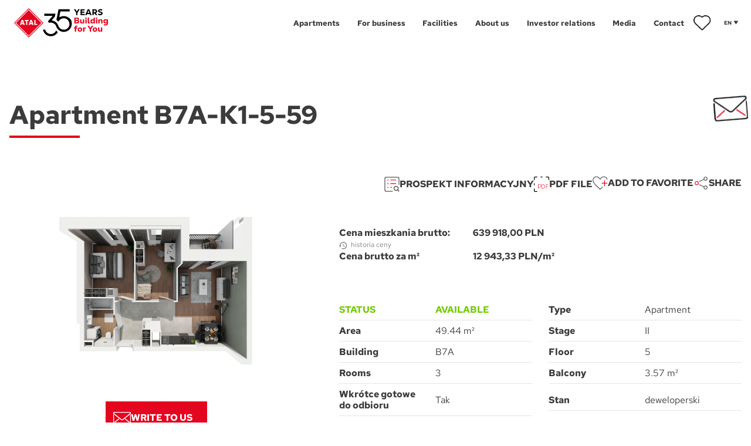

--- FILE ---
content_type: text/html; charset=UTF-8
request_url: https://atal.pl/en/apartments-and-premises/b7a-k1-5-59-zerniki-na-novo-ii-en/
body_size: 27374
content:
<!DOCTYPE html>
<html lang="en-GB">
<head><meta charset="utf-8"><script>if(navigator.userAgent.match(/MSIE|Internet Explorer/i)||navigator.userAgent.match(/Trident\/7\..*?rv:11/i)){var href=document.location.href;if(!href.match(/[?&]nowprocket/)){if(href.indexOf("?")==-1){if(href.indexOf("#")==-1){document.location.href=href+"?nowprocket=1"}else{document.location.href=href.replace("#","?nowprocket=1#")}}else{if(href.indexOf("#")==-1){document.location.href=href+"&nowprocket=1"}else{document.location.href=href.replace("#","&nowprocket=1#")}}}}</script><script>(()=>{class RocketLazyLoadScripts{constructor(){this.v="2.0.4",this.userEvents=["keydown","keyup","mousedown","mouseup","mousemove","mouseover","mouseout","touchmove","touchstart","touchend","touchcancel","wheel","click","dblclick","input"],this.attributeEvents=["onblur","onclick","oncontextmenu","ondblclick","onfocus","onmousedown","onmouseenter","onmouseleave","onmousemove","onmouseout","onmouseover","onmouseup","onmousewheel","onscroll","onsubmit"]}async t(){this.i(),this.o(),/iP(ad|hone)/.test(navigator.userAgent)&&this.h(),this.u(),this.l(this),this.m(),this.k(this),this.p(this),this._(),await Promise.all([this.R(),this.L()]),this.lastBreath=Date.now(),this.S(this),this.P(),this.D(),this.O(),this.M(),await this.C(this.delayedScripts.normal),await this.C(this.delayedScripts.defer),await this.C(this.delayedScripts.async),await this.T(),await this.F(),await this.j(),await this.A(),window.dispatchEvent(new Event("rocket-allScriptsLoaded")),this.everythingLoaded=!0,this.lastTouchEnd&&await new Promise(t=>setTimeout(t,500-Date.now()+this.lastTouchEnd)),this.I(),this.H(),this.U(),this.W()}i(){this.CSPIssue=sessionStorage.getItem("rocketCSPIssue"),document.addEventListener("securitypolicyviolation",t=>{this.CSPIssue||"script-src-elem"!==t.violatedDirective||"data"!==t.blockedURI||(this.CSPIssue=!0,sessionStorage.setItem("rocketCSPIssue",!0))},{isRocket:!0})}o(){window.addEventListener("pageshow",t=>{this.persisted=t.persisted,this.realWindowLoadedFired=!0},{isRocket:!0}),window.addEventListener("pagehide",()=>{this.onFirstUserAction=null},{isRocket:!0})}h(){let t;function e(e){t=e}window.addEventListener("touchstart",e,{isRocket:!0}),window.addEventListener("touchend",function i(o){o.changedTouches[0]&&t.changedTouches[0]&&Math.abs(o.changedTouches[0].pageX-t.changedTouches[0].pageX)<10&&Math.abs(o.changedTouches[0].pageY-t.changedTouches[0].pageY)<10&&o.timeStamp-t.timeStamp<200&&(window.removeEventListener("touchstart",e,{isRocket:!0}),window.removeEventListener("touchend",i,{isRocket:!0}),"INPUT"===o.target.tagName&&"text"===o.target.type||(o.target.dispatchEvent(new TouchEvent("touchend",{target:o.target,bubbles:!0})),o.target.dispatchEvent(new MouseEvent("mouseover",{target:o.target,bubbles:!0})),o.target.dispatchEvent(new PointerEvent("click",{target:o.target,bubbles:!0,cancelable:!0,detail:1,clientX:o.changedTouches[0].clientX,clientY:o.changedTouches[0].clientY})),event.preventDefault()))},{isRocket:!0})}q(t){this.userActionTriggered||("mousemove"!==t.type||this.firstMousemoveIgnored?"keyup"===t.type||"mouseover"===t.type||"mouseout"===t.type||(this.userActionTriggered=!0,this.onFirstUserAction&&this.onFirstUserAction()):this.firstMousemoveIgnored=!0),"click"===t.type&&t.preventDefault(),t.stopPropagation(),t.stopImmediatePropagation(),"touchstart"===this.lastEvent&&"touchend"===t.type&&(this.lastTouchEnd=Date.now()),"click"===t.type&&(this.lastTouchEnd=0),this.lastEvent=t.type,t.composedPath&&t.composedPath()[0].getRootNode()instanceof ShadowRoot&&(t.rocketTarget=t.composedPath()[0]),this.savedUserEvents.push(t)}u(){this.savedUserEvents=[],this.userEventHandler=this.q.bind(this),this.userEvents.forEach(t=>window.addEventListener(t,this.userEventHandler,{passive:!1,isRocket:!0})),document.addEventListener("visibilitychange",this.userEventHandler,{isRocket:!0})}U(){this.userEvents.forEach(t=>window.removeEventListener(t,this.userEventHandler,{passive:!1,isRocket:!0})),document.removeEventListener("visibilitychange",this.userEventHandler,{isRocket:!0}),this.savedUserEvents.forEach(t=>{(t.rocketTarget||t.target).dispatchEvent(new window[t.constructor.name](t.type,t))})}m(){const t="return false",e=Array.from(this.attributeEvents,t=>"data-rocket-"+t),i="["+this.attributeEvents.join("],[")+"]",o="[data-rocket-"+this.attributeEvents.join("],[data-rocket-")+"]",s=(e,i,o)=>{o&&o!==t&&(e.setAttribute("data-rocket-"+i,o),e["rocket"+i]=new Function("event",o),e.setAttribute(i,t))};new MutationObserver(t=>{for(const n of t)"attributes"===n.type&&(n.attributeName.startsWith("data-rocket-")||this.everythingLoaded?n.attributeName.startsWith("data-rocket-")&&this.everythingLoaded&&this.N(n.target,n.attributeName.substring(12)):s(n.target,n.attributeName,n.target.getAttribute(n.attributeName))),"childList"===n.type&&n.addedNodes.forEach(t=>{if(t.nodeType===Node.ELEMENT_NODE)if(this.everythingLoaded)for(const i of[t,...t.querySelectorAll(o)])for(const t of i.getAttributeNames())e.includes(t)&&this.N(i,t.substring(12));else for(const e of[t,...t.querySelectorAll(i)])for(const t of e.getAttributeNames())this.attributeEvents.includes(t)&&s(e,t,e.getAttribute(t))})}).observe(document,{subtree:!0,childList:!0,attributeFilter:[...this.attributeEvents,...e]})}I(){this.attributeEvents.forEach(t=>{document.querySelectorAll("[data-rocket-"+t+"]").forEach(e=>{this.N(e,t)})})}N(t,e){const i=t.getAttribute("data-rocket-"+e);i&&(t.setAttribute(e,i),t.removeAttribute("data-rocket-"+e))}k(t){Object.defineProperty(HTMLElement.prototype,"onclick",{get(){return this.rocketonclick||null},set(e){this.rocketonclick=e,this.setAttribute(t.everythingLoaded?"onclick":"data-rocket-onclick","this.rocketonclick(event)")}})}S(t){function e(e,i){let o=e[i];e[i]=null,Object.defineProperty(e,i,{get:()=>o,set(s){t.everythingLoaded?o=s:e["rocket"+i]=o=s}})}e(document,"onreadystatechange"),e(window,"onload"),e(window,"onpageshow");try{Object.defineProperty(document,"readyState",{get:()=>t.rocketReadyState,set(e){t.rocketReadyState=e},configurable:!0}),document.readyState="loading"}catch(t){console.log("WPRocket DJE readyState conflict, bypassing")}}l(t){this.originalAddEventListener=EventTarget.prototype.addEventListener,this.originalRemoveEventListener=EventTarget.prototype.removeEventListener,this.savedEventListeners=[],EventTarget.prototype.addEventListener=function(e,i,o){o&&o.isRocket||!t.B(e,this)&&!t.userEvents.includes(e)||t.B(e,this)&&!t.userActionTriggered||e.startsWith("rocket-")||t.everythingLoaded?t.originalAddEventListener.call(this,e,i,o):(t.savedEventListeners.push({target:this,remove:!1,type:e,func:i,options:o}),"mouseenter"!==e&&"mouseleave"!==e||t.originalAddEventListener.call(this,e,t.savedUserEvents.push,o))},EventTarget.prototype.removeEventListener=function(e,i,o){o&&o.isRocket||!t.B(e,this)&&!t.userEvents.includes(e)||t.B(e,this)&&!t.userActionTriggered||e.startsWith("rocket-")||t.everythingLoaded?t.originalRemoveEventListener.call(this,e,i,o):t.savedEventListeners.push({target:this,remove:!0,type:e,func:i,options:o})}}J(t,e){this.savedEventListeners=this.savedEventListeners.filter(i=>{let o=i.type,s=i.target||window;return e!==o||t!==s||(this.B(o,s)&&(i.type="rocket-"+o),this.$(i),!1)})}H(){EventTarget.prototype.addEventListener=this.originalAddEventListener,EventTarget.prototype.removeEventListener=this.originalRemoveEventListener,this.savedEventListeners.forEach(t=>this.$(t))}$(t){t.remove?this.originalRemoveEventListener.call(t.target,t.type,t.func,t.options):this.originalAddEventListener.call(t.target,t.type,t.func,t.options)}p(t){let e;function i(e){return t.everythingLoaded?e:e.split(" ").map(t=>"load"===t||t.startsWith("load.")?"rocket-jquery-load":t).join(" ")}function o(o){function s(e){const s=o.fn[e];o.fn[e]=o.fn.init.prototype[e]=function(){return this[0]===window&&t.userActionTriggered&&("string"==typeof arguments[0]||arguments[0]instanceof String?arguments[0]=i(arguments[0]):"object"==typeof arguments[0]&&Object.keys(arguments[0]).forEach(t=>{const e=arguments[0][t];delete arguments[0][t],arguments[0][i(t)]=e})),s.apply(this,arguments),this}}if(o&&o.fn&&!t.allJQueries.includes(o)){const e={DOMContentLoaded:[],"rocket-DOMContentLoaded":[]};for(const t in e)document.addEventListener(t,()=>{e[t].forEach(t=>t())},{isRocket:!0});o.fn.ready=o.fn.init.prototype.ready=function(i){function s(){parseInt(o.fn.jquery)>2?setTimeout(()=>i.bind(document)(o)):i.bind(document)(o)}return"function"==typeof i&&(t.realDomReadyFired?!t.userActionTriggered||t.fauxDomReadyFired?s():e["rocket-DOMContentLoaded"].push(s):e.DOMContentLoaded.push(s)),o([])},s("on"),s("one"),s("off"),t.allJQueries.push(o)}e=o}t.allJQueries=[],o(window.jQuery),Object.defineProperty(window,"jQuery",{get:()=>e,set(t){o(t)}})}P(){const t=new Map;document.write=document.writeln=function(e){const i=document.currentScript,o=document.createRange(),s=i.parentElement;let n=t.get(i);void 0===n&&(n=i.nextSibling,t.set(i,n));const c=document.createDocumentFragment();o.setStart(c,0),c.appendChild(o.createContextualFragment(e)),s.insertBefore(c,n)}}async R(){return new Promise(t=>{this.userActionTriggered?t():this.onFirstUserAction=t})}async L(){return new Promise(t=>{document.addEventListener("DOMContentLoaded",()=>{this.realDomReadyFired=!0,t()},{isRocket:!0})})}async j(){return this.realWindowLoadedFired?Promise.resolve():new Promise(t=>{window.addEventListener("load",t,{isRocket:!0})})}M(){this.pendingScripts=[];this.scriptsMutationObserver=new MutationObserver(t=>{for(const e of t)e.addedNodes.forEach(t=>{"SCRIPT"!==t.tagName||t.noModule||t.isWPRocket||this.pendingScripts.push({script:t,promise:new Promise(e=>{const i=()=>{const i=this.pendingScripts.findIndex(e=>e.script===t);i>=0&&this.pendingScripts.splice(i,1),e()};t.addEventListener("load",i,{isRocket:!0}),t.addEventListener("error",i,{isRocket:!0}),setTimeout(i,1e3)})})})}),this.scriptsMutationObserver.observe(document,{childList:!0,subtree:!0})}async F(){await this.X(),this.pendingScripts.length?(await this.pendingScripts[0].promise,await this.F()):this.scriptsMutationObserver.disconnect()}D(){this.delayedScripts={normal:[],async:[],defer:[]},document.querySelectorAll("script[type$=rocketlazyloadscript]").forEach(t=>{t.hasAttribute("data-rocket-src")?t.hasAttribute("async")&&!1!==t.async?this.delayedScripts.async.push(t):t.hasAttribute("defer")&&!1!==t.defer||"module"===t.getAttribute("data-rocket-type")?this.delayedScripts.defer.push(t):this.delayedScripts.normal.push(t):this.delayedScripts.normal.push(t)})}async _(){await this.L();let t=[];document.querySelectorAll("script[type$=rocketlazyloadscript][data-rocket-src]").forEach(e=>{let i=e.getAttribute("data-rocket-src");if(i&&!i.startsWith("data:")){i.startsWith("//")&&(i=location.protocol+i);try{const o=new URL(i).origin;o!==location.origin&&t.push({src:o,crossOrigin:e.crossOrigin||"module"===e.getAttribute("data-rocket-type")})}catch(t){}}}),t=[...new Map(t.map(t=>[JSON.stringify(t),t])).values()],this.Y(t,"preconnect")}async G(t){if(await this.K(),!0!==t.noModule||!("noModule"in HTMLScriptElement.prototype))return new Promise(e=>{let i;function o(){(i||t).setAttribute("data-rocket-status","executed"),e()}try{if(navigator.userAgent.includes("Firefox/")||""===navigator.vendor||this.CSPIssue)i=document.createElement("script"),[...t.attributes].forEach(t=>{let e=t.nodeName;"type"!==e&&("data-rocket-type"===e&&(e="type"),"data-rocket-src"===e&&(e="src"),i.setAttribute(e,t.nodeValue))}),t.text&&(i.text=t.text),t.nonce&&(i.nonce=t.nonce),i.hasAttribute("src")?(i.addEventListener("load",o,{isRocket:!0}),i.addEventListener("error",()=>{i.setAttribute("data-rocket-status","failed-network"),e()},{isRocket:!0}),setTimeout(()=>{i.isConnected||e()},1)):(i.text=t.text,o()),i.isWPRocket=!0,t.parentNode.replaceChild(i,t);else{const i=t.getAttribute("data-rocket-type"),s=t.getAttribute("data-rocket-src");i?(t.type=i,t.removeAttribute("data-rocket-type")):t.removeAttribute("type"),t.addEventListener("load",o,{isRocket:!0}),t.addEventListener("error",i=>{this.CSPIssue&&i.target.src.startsWith("data:")?(console.log("WPRocket: CSP fallback activated"),t.removeAttribute("src"),this.G(t).then(e)):(t.setAttribute("data-rocket-status","failed-network"),e())},{isRocket:!0}),s?(t.fetchPriority="high",t.removeAttribute("data-rocket-src"),t.src=s):t.src="data:text/javascript;base64,"+window.btoa(unescape(encodeURIComponent(t.text)))}}catch(i){t.setAttribute("data-rocket-status","failed-transform"),e()}});t.setAttribute("data-rocket-status","skipped")}async C(t){const e=t.shift();return e?(e.isConnected&&await this.G(e),this.C(t)):Promise.resolve()}O(){this.Y([...this.delayedScripts.normal,...this.delayedScripts.defer,...this.delayedScripts.async],"preload")}Y(t,e){this.trash=this.trash||[];let i=!0;var o=document.createDocumentFragment();t.forEach(t=>{const s=t.getAttribute&&t.getAttribute("data-rocket-src")||t.src;if(s&&!s.startsWith("data:")){const n=document.createElement("link");n.href=s,n.rel=e,"preconnect"!==e&&(n.as="script",n.fetchPriority=i?"high":"low"),t.getAttribute&&"module"===t.getAttribute("data-rocket-type")&&(n.crossOrigin=!0),t.crossOrigin&&(n.crossOrigin=t.crossOrigin),t.integrity&&(n.integrity=t.integrity),t.nonce&&(n.nonce=t.nonce),o.appendChild(n),this.trash.push(n),i=!1}}),document.head.appendChild(o)}W(){this.trash.forEach(t=>t.remove())}async T(){try{document.readyState="interactive"}catch(t){}this.fauxDomReadyFired=!0;try{await this.K(),this.J(document,"readystatechange"),document.dispatchEvent(new Event("rocket-readystatechange")),await this.K(),document.rocketonreadystatechange&&document.rocketonreadystatechange(),await this.K(),this.J(document,"DOMContentLoaded"),document.dispatchEvent(new Event("rocket-DOMContentLoaded")),await this.K(),this.J(window,"DOMContentLoaded"),window.dispatchEvent(new Event("rocket-DOMContentLoaded"))}catch(t){console.error(t)}}async A(){try{document.readyState="complete"}catch(t){}try{await this.K(),this.J(document,"readystatechange"),document.dispatchEvent(new Event("rocket-readystatechange")),await this.K(),document.rocketonreadystatechange&&document.rocketonreadystatechange(),await this.K(),this.J(window,"load"),window.dispatchEvent(new Event("rocket-load")),await this.K(),window.rocketonload&&window.rocketonload(),await this.K(),this.allJQueries.forEach(t=>t(window).trigger("rocket-jquery-load")),await this.K(),this.J(window,"pageshow");const t=new Event("rocket-pageshow");t.persisted=this.persisted,window.dispatchEvent(t),await this.K(),window.rocketonpageshow&&window.rocketonpageshow({persisted:this.persisted})}catch(t){console.error(t)}}async K(){Date.now()-this.lastBreath>45&&(await this.X(),this.lastBreath=Date.now())}async X(){return document.hidden?new Promise(t=>setTimeout(t)):new Promise(t=>requestAnimationFrame(t))}B(t,e){return e===document&&"readystatechange"===t||(e===document&&"DOMContentLoaded"===t||(e===window&&"DOMContentLoaded"===t||(e===window&&"load"===t||e===window&&"pageshow"===t)))}static run(){(new RocketLazyLoadScripts).t()}}RocketLazyLoadScripts.run()})();</script>
	<title>            B7A-K1-5-59 - Żerniki Na Novo II / EN -   - ATAL S.A. | Experience that builds        </title>
	
	<meta
		content="width=device-width, initial-scale=1, maximum-scale=4, viewport-fit=cover, user-scalable=yes, shrink-to-fit=no"
		name="viewport">
	<meta name="HandheldFriendly" content="true">
	<meta http-equiv="X-UA-Compatible" content="IE=edge"/>
	<meta content="#ffffff" name="msapplication-TileColor">
	<meta content="#ffffff" name="theme-color">
	<link rel="preconnect" href="https://fonts.googleapis.com">
	<link rel="preconnect" href="https://fonts.gstatic.com" crossorigin>
    
            
    
    <script type="rocketlazyloadscript" data-rocket-type="text/javascript" data-cookieconsent="ignore">
	window.dataLayer = window.dataLayer || [];

	function gtag() {
		dataLayer.push(arguments);
	}

	gtag("consent", "default", {
		ad_personalization: "denied",
		ad_storage: "denied",
		ad_user_data: "denied",
		analytics_storage: "denied",
		functionality_storage: "denied",
		personalization_storage: "denied",
		security_storage: "granted",
		wait_for_update: 500,
	});
	gtag("set", "ads_data_redaction", true);
	</script>
<script type="text/javascript"
		id="Cookiebot"
		src="https://consent.cookiebot.com/uc.js"
		data-implementation="wp"
		data-cbid="faf1e819-fecb-4fa3-80b9-60b974c0c37a"
							data-blockingmode="auto"
	></script>
<meta name='robots' content='noindex, follow' />
	<style>img:is([sizes="auto" i], [sizes^="auto," i]) { contain-intrinsic-size: 3000px 1500px }</style>
	<link rel="alternate" href="https://atal.pl/apartamenty-i-lokale/b7a-k1-5-59-zerniki-na-novo-ii/" hreflang="pl" />
<link rel="alternate" href="https://atal.pl/en/apartments-and-premises/b7a-k1-5-59-zerniki-na-novo-ii-en/" hreflang="en" />
<link rel="alternate" href="https://atal.pl/en/apartments-and-premises/b7a-k1-5-59-zerniki-na-novo-ii-en/" hreflang="x-default" />

	<!-- This site is optimized with the Yoast SEO plugin v26.5 - https://yoast.com/wordpress/plugins/seo/ -->
	<meta property="og:locale" content="en_GB" />
	<meta property="og:locale:alternate" content="pl_PL" />
	<meta property="og:type" content="article" />
	<meta property="og:title" content="Apartment B7A-K1-5-59 - Żerniki Na Novo II" />
	<meta property="og:description" content="Żerniki Na Novo II, Apartment B7A-K1-5-59, Status: Available, Area: 49.44m&sup2;, Rooms: 3, Stage: II, Building: B7A, 5th floor" />
	<meta property="og:url" content="https://atal.pl/en/apartments-and-premises/b7a-k1-5-59-zerniki-na-novo-ii-en/" />
	<meta property="og:site_name" content="ATAL S.A. | Experience that builds" />
	<meta property="og:image" content="https://atal.pl/wp-content/uploads/2024/06/Atal-Zerniki-na-Novo-ii-mieszkania-wroclaw-v2-1-scaled.jpg" />
	<meta property="og:image:width" content="2560" />
	<meta property="og:image:height" content="1828" />
	<meta property="og:image:type" content="image/jpeg" />
	<meta name="twitter:card" content="summary_large_image" />
	<script type="application/ld+json" class="yoast-schema-graph">{"@context":"https://schema.org","@graph":[{"@type":["WebPage","ItemPage"],"@id":"https://atal.pl/en/apartments-and-premises/b7a-k1-5-59-zerniki-na-novo-ii-en/","url":"https://atal.pl/en/apartments-and-premises/b7a-k1-5-59-zerniki-na-novo-ii-en/","name":"B7A-K1-5-59 - Żerniki Na Novo II / EN - ATAL S.A. | Experience that builds","isPartOf":{"@id":"https://atal.pl/en/#website"},"datePublished":"2024-05-21T09:44:23+00:00","breadcrumb":{"@id":"https://atal.pl/en/apartments-and-premises/b7a-k1-5-59-zerniki-na-novo-ii-en/#breadcrumb"},"inLanguage":"en-GB","potentialAction":[{"@type":"ReadAction","target":["https://atal.pl/en/apartments-and-premises/b7a-k1-5-59-zerniki-na-novo-ii-en/"]}]},{"@type":"BreadcrumbList","@id":"https://atal.pl/en/apartments-and-premises/b7a-k1-5-59-zerniki-na-novo-ii-en/#breadcrumb","itemListElement":[{"@type":"ListItem","position":1,"name":"Home","item":"https://atal.pl/en/"},{"@type":"ListItem","position":2,"name":"B7A-K1-5-59 &#8211; Żerniki Na Novo II / EN"}]},{"@type":"WebSite","@id":"https://atal.pl/en/#website","url":"https://atal.pl/en/","name":"ATAL S.A. | Experience that builds","description":"","potentialAction":[{"@type":"SearchAction","target":{"@type":"EntryPoint","urlTemplate":"https://atal.pl/en/?s={search_term_string}"},"query-input":{"@type":"PropertyValueSpecification","valueRequired":true,"valueName":"search_term_string"}}],"inLanguage":"en-GB"}]}</script>
	<!-- / Yoast SEO plugin. -->



<link rel='stylesheet' id='wp-block-library-css' href='https://atal.pl/wp-includes/css/dist/block-library/style.min.css?ver=6.8.3'  media='all' />
<style id='classic-theme-styles-inline-css' type='text/css'>
/*! This file is auto-generated */
.wp-block-button__link{color:#fff;background-color:#32373c;border-radius:9999px;box-shadow:none;text-decoration:none;padding:calc(.667em + 2px) calc(1.333em + 2px);font-size:1.125em}.wp-block-file__button{background:#32373c;color:#fff;text-decoration:none}
</style>
<style id='global-styles-inline-css' type='text/css'>
:root{--wp--preset--aspect-ratio--square: 1;--wp--preset--aspect-ratio--4-3: 4/3;--wp--preset--aspect-ratio--3-4: 3/4;--wp--preset--aspect-ratio--3-2: 3/2;--wp--preset--aspect-ratio--2-3: 2/3;--wp--preset--aspect-ratio--16-9: 16/9;--wp--preset--aspect-ratio--9-16: 9/16;--wp--preset--color--black: #000000;--wp--preset--color--cyan-bluish-gray: #abb8c3;--wp--preset--color--white: #ffffff;--wp--preset--color--pale-pink: #f78da7;--wp--preset--color--vivid-red: #cf2e2e;--wp--preset--color--luminous-vivid-orange: #ff6900;--wp--preset--color--luminous-vivid-amber: #fcb900;--wp--preset--color--light-green-cyan: #7bdcb5;--wp--preset--color--vivid-green-cyan: #00d084;--wp--preset--color--pale-cyan-blue: #8ed1fc;--wp--preset--color--vivid-cyan-blue: #0693e3;--wp--preset--color--vivid-purple: #9b51e0;--wp--preset--gradient--vivid-cyan-blue-to-vivid-purple: linear-gradient(135deg,rgba(6,147,227,1) 0%,rgb(155,81,224) 100%);--wp--preset--gradient--light-green-cyan-to-vivid-green-cyan: linear-gradient(135deg,rgb(122,220,180) 0%,rgb(0,208,130) 100%);--wp--preset--gradient--luminous-vivid-amber-to-luminous-vivid-orange: linear-gradient(135deg,rgba(252,185,0,1) 0%,rgba(255,105,0,1) 100%);--wp--preset--gradient--luminous-vivid-orange-to-vivid-red: linear-gradient(135deg,rgba(255,105,0,1) 0%,rgb(207,46,46) 100%);--wp--preset--gradient--very-light-gray-to-cyan-bluish-gray: linear-gradient(135deg,rgb(238,238,238) 0%,rgb(169,184,195) 100%);--wp--preset--gradient--cool-to-warm-spectrum: linear-gradient(135deg,rgb(74,234,220) 0%,rgb(151,120,209) 20%,rgb(207,42,186) 40%,rgb(238,44,130) 60%,rgb(251,105,98) 80%,rgb(254,248,76) 100%);--wp--preset--gradient--blush-light-purple: linear-gradient(135deg,rgb(255,206,236) 0%,rgb(152,150,240) 100%);--wp--preset--gradient--blush-bordeaux: linear-gradient(135deg,rgb(254,205,165) 0%,rgb(254,45,45) 50%,rgb(107,0,62) 100%);--wp--preset--gradient--luminous-dusk: linear-gradient(135deg,rgb(255,203,112) 0%,rgb(199,81,192) 50%,rgb(65,88,208) 100%);--wp--preset--gradient--pale-ocean: linear-gradient(135deg,rgb(255,245,203) 0%,rgb(182,227,212) 50%,rgb(51,167,181) 100%);--wp--preset--gradient--electric-grass: linear-gradient(135deg,rgb(202,248,128) 0%,rgb(113,206,126) 100%);--wp--preset--gradient--midnight: linear-gradient(135deg,rgb(2,3,129) 0%,rgb(40,116,252) 100%);--wp--preset--font-size--small: 13px;--wp--preset--font-size--medium: 20px;--wp--preset--font-size--large: 36px;--wp--preset--font-size--x-large: 42px;--wp--preset--spacing--20: 0.44rem;--wp--preset--spacing--30: 0.67rem;--wp--preset--spacing--40: 1rem;--wp--preset--spacing--50: 1.5rem;--wp--preset--spacing--60: 2.25rem;--wp--preset--spacing--70: 3.38rem;--wp--preset--spacing--80: 5.06rem;--wp--preset--shadow--natural: 6px 6px 9px rgba(0, 0, 0, 0.2);--wp--preset--shadow--deep: 12px 12px 50px rgba(0, 0, 0, 0.4);--wp--preset--shadow--sharp: 6px 6px 0px rgba(0, 0, 0, 0.2);--wp--preset--shadow--outlined: 6px 6px 0px -3px rgba(255, 255, 255, 1), 6px 6px rgba(0, 0, 0, 1);--wp--preset--shadow--crisp: 6px 6px 0px rgba(0, 0, 0, 1);}:where(.is-layout-flex){gap: 0.5em;}:where(.is-layout-grid){gap: 0.5em;}body .is-layout-flex{display: flex;}.is-layout-flex{flex-wrap: wrap;align-items: center;}.is-layout-flex > :is(*, div){margin: 0;}body .is-layout-grid{display: grid;}.is-layout-grid > :is(*, div){margin: 0;}:where(.wp-block-columns.is-layout-flex){gap: 2em;}:where(.wp-block-columns.is-layout-grid){gap: 2em;}:where(.wp-block-post-template.is-layout-flex){gap: 1.25em;}:where(.wp-block-post-template.is-layout-grid){gap: 1.25em;}.has-black-color{color: var(--wp--preset--color--black) !important;}.has-cyan-bluish-gray-color{color: var(--wp--preset--color--cyan-bluish-gray) !important;}.has-white-color{color: var(--wp--preset--color--white) !important;}.has-pale-pink-color{color: var(--wp--preset--color--pale-pink) !important;}.has-vivid-red-color{color: var(--wp--preset--color--vivid-red) !important;}.has-luminous-vivid-orange-color{color: var(--wp--preset--color--luminous-vivid-orange) !important;}.has-luminous-vivid-amber-color{color: var(--wp--preset--color--luminous-vivid-amber) !important;}.has-light-green-cyan-color{color: var(--wp--preset--color--light-green-cyan) !important;}.has-vivid-green-cyan-color{color: var(--wp--preset--color--vivid-green-cyan) !important;}.has-pale-cyan-blue-color{color: var(--wp--preset--color--pale-cyan-blue) !important;}.has-vivid-cyan-blue-color{color: var(--wp--preset--color--vivid-cyan-blue) !important;}.has-vivid-purple-color{color: var(--wp--preset--color--vivid-purple) !important;}.has-black-background-color{background-color: var(--wp--preset--color--black) !important;}.has-cyan-bluish-gray-background-color{background-color: var(--wp--preset--color--cyan-bluish-gray) !important;}.has-white-background-color{background-color: var(--wp--preset--color--white) !important;}.has-pale-pink-background-color{background-color: var(--wp--preset--color--pale-pink) !important;}.has-vivid-red-background-color{background-color: var(--wp--preset--color--vivid-red) !important;}.has-luminous-vivid-orange-background-color{background-color: var(--wp--preset--color--luminous-vivid-orange) !important;}.has-luminous-vivid-amber-background-color{background-color: var(--wp--preset--color--luminous-vivid-amber) !important;}.has-light-green-cyan-background-color{background-color: var(--wp--preset--color--light-green-cyan) !important;}.has-vivid-green-cyan-background-color{background-color: var(--wp--preset--color--vivid-green-cyan) !important;}.has-pale-cyan-blue-background-color{background-color: var(--wp--preset--color--pale-cyan-blue) !important;}.has-vivid-cyan-blue-background-color{background-color: var(--wp--preset--color--vivid-cyan-blue) !important;}.has-vivid-purple-background-color{background-color: var(--wp--preset--color--vivid-purple) !important;}.has-black-border-color{border-color: var(--wp--preset--color--black) !important;}.has-cyan-bluish-gray-border-color{border-color: var(--wp--preset--color--cyan-bluish-gray) !important;}.has-white-border-color{border-color: var(--wp--preset--color--white) !important;}.has-pale-pink-border-color{border-color: var(--wp--preset--color--pale-pink) !important;}.has-vivid-red-border-color{border-color: var(--wp--preset--color--vivid-red) !important;}.has-luminous-vivid-orange-border-color{border-color: var(--wp--preset--color--luminous-vivid-orange) !important;}.has-luminous-vivid-amber-border-color{border-color: var(--wp--preset--color--luminous-vivid-amber) !important;}.has-light-green-cyan-border-color{border-color: var(--wp--preset--color--light-green-cyan) !important;}.has-vivid-green-cyan-border-color{border-color: var(--wp--preset--color--vivid-green-cyan) !important;}.has-pale-cyan-blue-border-color{border-color: var(--wp--preset--color--pale-cyan-blue) !important;}.has-vivid-cyan-blue-border-color{border-color: var(--wp--preset--color--vivid-cyan-blue) !important;}.has-vivid-purple-border-color{border-color: var(--wp--preset--color--vivid-purple) !important;}.has-vivid-cyan-blue-to-vivid-purple-gradient-background{background: var(--wp--preset--gradient--vivid-cyan-blue-to-vivid-purple) !important;}.has-light-green-cyan-to-vivid-green-cyan-gradient-background{background: var(--wp--preset--gradient--light-green-cyan-to-vivid-green-cyan) !important;}.has-luminous-vivid-amber-to-luminous-vivid-orange-gradient-background{background: var(--wp--preset--gradient--luminous-vivid-amber-to-luminous-vivid-orange) !important;}.has-luminous-vivid-orange-to-vivid-red-gradient-background{background: var(--wp--preset--gradient--luminous-vivid-orange-to-vivid-red) !important;}.has-very-light-gray-to-cyan-bluish-gray-gradient-background{background: var(--wp--preset--gradient--very-light-gray-to-cyan-bluish-gray) !important;}.has-cool-to-warm-spectrum-gradient-background{background: var(--wp--preset--gradient--cool-to-warm-spectrum) !important;}.has-blush-light-purple-gradient-background{background: var(--wp--preset--gradient--blush-light-purple) !important;}.has-blush-bordeaux-gradient-background{background: var(--wp--preset--gradient--blush-bordeaux) !important;}.has-luminous-dusk-gradient-background{background: var(--wp--preset--gradient--luminous-dusk) !important;}.has-pale-ocean-gradient-background{background: var(--wp--preset--gradient--pale-ocean) !important;}.has-electric-grass-gradient-background{background: var(--wp--preset--gradient--electric-grass) !important;}.has-midnight-gradient-background{background: var(--wp--preset--gradient--midnight) !important;}.has-small-font-size{font-size: var(--wp--preset--font-size--small) !important;}.has-medium-font-size{font-size: var(--wp--preset--font-size--medium) !important;}.has-large-font-size{font-size: var(--wp--preset--font-size--large) !important;}.has-x-large-font-size{font-size: var(--wp--preset--font-size--x-large) !important;}
:where(.wp-block-post-template.is-layout-flex){gap: 1.25em;}:where(.wp-block-post-template.is-layout-grid){gap: 1.25em;}
:where(.wp-block-columns.is-layout-flex){gap: 2em;}:where(.wp-block-columns.is-layout-grid){gap: 2em;}
:root :where(.wp-block-pullquote){font-size: 1.5em;line-height: 1.6;}
</style>
<link data-minify="1" rel='stylesheet' id='mfcf7_zl_button_style-css' href='https://atal.pl/wp-content/cache/min/1/wp-content/plugins/multiline-files-for-contact-form-7/css/style.css?ver=1768905473'  media='all' />
<link data-minify="1" rel='stylesheet' id='main-style-css' href='https://atal.pl/wp-content/cache/min/1/wp-content/themes/atal/dist/app.bundle.css?ver=1768905473'  media='' />
<script  src="https://atal.pl/wp-includes/js/jquery/jquery.min.js?ver=3.7.1" id="jquery-core-js" data-rocket-defer defer></script>
<script  src="https://atal.pl/wp-includes/js/jquery/jquery-migrate.min.js?ver=3.4.1" id="jquery-migrate-js" data-rocket-defer defer></script>
<script data-minify="1"  src="https://atal.pl/wp-content/cache/min/1/wp-content/plugins/multiline-files-for-contact-form-7/js/zl-multine-files.js?ver=1768905473" id="mfcf7_zl_multiline_files_script-js" data-rocket-defer defer></script>
<link rel="https://api.w.org/" href="https://atal.pl/wp-json/" /><link rel="alternate" title="JSON" type="application/json" href="https://atal.pl/wp-json/wp/v2/apartments/46818" /><link rel='shortlink' href='https://atal.pl/?p=46818' />
<link rel="alternate" title="oEmbed (JSON)" type="application/json+oembed" href="https://atal.pl/wp-json/oembed/1.0/embed?url=https%3A%2F%2Fatal.pl%2Fen%2Fapartments-and-premises%2Fb7a-k1-5-59-zerniki-na-novo-ii-en%2F&#038;lang=en" />
<link rel="alternate" title="oEmbed (XML)" type="text/xml+oembed" href="https://atal.pl/wp-json/oembed/1.0/embed?url=https%3A%2F%2Fatal.pl%2Fen%2Fapartments-and-premises%2Fb7a-k1-5-59-zerniki-na-novo-ii-en%2F&#038;format=xml&#038;lang=en" />
<link rel="apple-touch-icon" sizes="180x180" href="/wp-content/uploads/fbrfg/apple-touch-icon.png?v=3">
<link rel="icon" type="image/png" sizes="32x32" href="/wp-content/uploads/fbrfg/favicon-32x32.png?v=3">
<link rel="icon" type="image/png" sizes="16x16" href="/wp-content/uploads/fbrfg/favicon-16x16.png?v=3">
<link rel="manifest" href="/wp-content/uploads/fbrfg/site.webmanifest?v=3">
<link rel="mask-icon" href="/wp-content/uploads/fbrfg/safari-pinned-tab.svg?v=3" color="#e4051f">
<link rel="shortcut icon" href="/wp-content/uploads/fbrfg/favicon.ico?v=3">
<meta name="msapplication-TileColor" content="#ffffff">
<meta name="msapplication-config" content="/wp-content/uploads/fbrfg/browserconfig.xml?v=3">
<meta name="theme-color" content="#ffffff"><noscript><style id="rocket-lazyload-nojs-css">.rll-youtube-player, [data-lazy-src]{display:none !important;}</style></noscript>    
    <!-- Google Tag Manager -->
<script type="rocketlazyloadscript">(function(w,d,s,l,i){w[l]=w[l]||[];w[l].push({'gtm.start':
new Date().getTime(),event:'gtm.js'});var f=d.getElementsByTagName(s)[0],
j=d.createElement(s),dl=l!='dataLayer'?'&l='+l:'';j.async=true;j.src=
'https://www.googletagmanager.com/gtm.js?id='+i+dl;f.parentNode.insertBefore(j,f);
})(window,document,'script','dataLayer','GTM-N7F37JS');</script>
<!-- End Google Tag Manager -->

<!-- Meta Pixel Code -->
<script type="rocketlazyloadscript">
!function(f,b,e,v,n,t,s)
{if(f.fbq)return;n=f.fbq=function(){n.callMethod?
n.callMethod.apply(n,arguments):n.queue.push(arguments)};
if(!f._fbq)f._fbq=n;n.push=n;n.loaded=!0;n.version='2.0';
n.queue=[];t=b.createElement(e);t.async=!0;
t.src=v;s=b.getElementsByTagName(e)[0];
s.parentNode.insertBefore(t,s)}(window, document,'script',
'https://connect.facebook.net/en_US/fbevents.js');
fbq('init', '2760546857462529');
fbq('track', 'PageView');
</script><meta name="generator" content="WP Rocket 3.20.2" data-wpr-features="wpr_delay_js wpr_defer_js wpr_minify_js wpr_lazyload_images wpr_image_dimensions wpr_minify_css wpr_preload_links wpr_host_fonts_locally wpr_desktop" /></head>

<body class="wp-singular apartments-template-default single single-apartments postid-46818 wp-theme-atal-framework wp-child-theme-atal" data-gmapikey="AIzaSyCddHXQIVv8oboCiRKDFDpGsQjQONc0sjs"
                             data-lang="en">
<!-- Google Tag Manager (noscript) -->
<noscript><iframe src="https://www.googletagmanager.com/ns.html?id=GTM-N7F37JS"
height="0" width="0" style="display:none;visibility:hidden"></iframe></noscript>
<!-- End Google Tag Manager (noscript) -->

<noscript><img height="1" width="1" style="display:none"
src="https://www.facebook.com/tr?id=2760546857462529&ev=PageView&noscript=1"
/></noscript>
<!-- End Meta Pixel Code -->
<div data-rocket-location-hash="cd75e7a3b9cac7a0e6ee63039f88bce4" class="main-menu" id="js-main-menu">
	<div data-rocket-location-hash="72f8cd76f379c44ad055ca068f3f1bf4" class="main-menu__logo">
		<a href="https://atal.pl/en/"
		   class="main-menu__logo__main ">
			<picture>
				<source media="(max-width:767px)" data-lazy-srcset="https://atal.pl/wp-content/uploads/2023/03/atal-logo-mobile.svg">
				<img src="data:image/svg+xml,%3Csvg%20xmlns='http://www.w3.org/2000/svg'%20viewBox='0%200%200%200'%3E%3C/svg%3E"
				     alt="ATAL S.A." data-lazy-src="https://atal.pl/wp-content/uploads/2025/06/02.06_RGB_LOGO-ATAL-35-LAT_ENG.svg"><noscript><img loading="lazy" src="https://atal.pl/wp-content/uploads/2025/06/02.06_RGB_LOGO-ATAL-35-LAT_ENG.svg"
				     alt="ATAL S.A."></noscript>
			</picture>
		</a>
        	</div>
	<div data-rocket-location-hash="95ef1d43f4ecafc567e90e1dd4142395" class="main-menu__menu" id="js-mobile-menu">
		<div data-rocket-location-hash="0af16365b8838b2f437d31a255ae4402" class="main-menu__nav">
			<div class="main-menu__nav__header">Menu</div>
            <nav class=" "><div class="main-menu__nav__items__item standard with-submenu"><a href="https://atal.pl/en/inwestycje/apartments/" class="main-menu__nav__items__item__a standard" data-label='Apartments' title='Apartments' >Apartments&nbsp;<span class="main-menu__nav__items__item__arrow js-sub-menu-opener"></span></a><div class="main-menu__nav__sub main-menu__nav__sub--level-0">
        <div class="main-menu__nav__header main-menu__nav__header--back js-main-menu-back">Apartments</div><div class="main-menu__nav__sub__item standard with-submenu"><a href="https://atal.pl/en/inwestycje/apartments/aglomeracja-slaska-en-apartments/" class="main-menu__nav__sub__item__a standard" data-label='Aglomeracja Śląska' title='Aglomeracja Śląska' >Aglomeracja Śląska&nbsp;<span class="main-menu__nav__items__item__arrow js-sub-menu-opener"></span></a><div class="main-menu__nav__sub main-menu__nav__sub--level-1">
        <div class="main-menu__nav__header main-menu__nav__header--back js-main-menu-back">Aglomeracja Śląska</div><div class="main-menu__nav__sub__item standard"><a href="https://atal.pl/en/inwestycje/apartments/aglomeracja-slaska-en-apartments/katowice-en/" class="main-menu__nav__sub__item__a standard" data-label='Katowice' title='Katowice' >Katowice&nbsp;</a></div><div class="main-menu__nav__sub__item standard"><a href="https://atal.pl/en/inwestycje/apartments/aglomeracja-slaska-en-apartments/gliwice-en/" class="main-menu__nav__sub__item__a standard" data-label='Gliwice' title='Gliwice' >Gliwice&nbsp;</a></div><div class="main-menu__nav__sub__item standard"><a href="https://atal.pl/en/inwestycje/apartments/aglomeracja-slaska-en-apartments/chorzow-en/" class="main-menu__nav__sub__item__a standard" data-label='Chorzów' title='Chorzów' >Chorzów&nbsp;</a></div></div></div><div class="main-menu__nav__sub__item standard"><a href="https://atal.pl/en/inwestycje/apartments/krakow-en-apartments/" class="main-menu__nav__sub__item__a standard" data-label='Kraków' title='Kraków' >Kraków&nbsp;</a></div><div class="main-menu__nav__sub__item standard with-submenu"><a href="https://atal.pl/en/inwestycje/apartments/lodz-piotrkow-trybunalski/" class="main-menu__nav__sub__item__a standard" data-label='Łódź / Piotrków Trybunalski' title='Łódź / Piotrków Trybunalski' >Łódź / Piotrków Trybunalski&nbsp;<span class="main-menu__nav__items__item__arrow js-sub-menu-opener"></span></a><div class="main-menu__nav__sub main-menu__nav__sub--level-1">
        <div class="main-menu__nav__header main-menu__nav__header--back js-main-menu-back">Łódź / Piotrków Trybunalski</div><div class="main-menu__nav__sub__item standard"><a href="https://atal.pl/en/inwestycje/apartments/lodz-piotrkow-trybunalski/lodz-offer/" class="main-menu__nav__sub__item__a standard" data-label='Łódź' title='Łódź' >Łódź&nbsp;</a></div><div class="main-menu__nav__sub__item standard"><a href="https://atal.pl/en/inwestycje/apartments/lodz-piotrkow-trybunalski/piotrkow-trybunalski-en/" class="main-menu__nav__sub__item__a standard" data-label='Piotrków Trybunalski' title='Piotrków Trybunalski' >Piotrków Trybunalski&nbsp;</a></div></div></div><div class="main-menu__nav__sub__item standard with-submenu"><a href="https://atal.pl/en/inwestycje/apartments/poznan-en-apartments/" class="main-menu__nav__sub__item__a standard" data-label='Poznań / Swarzędz' title='Poznań / Swarzędz' >Poznań / Swarzędz&nbsp;<span class="main-menu__nav__items__item__arrow js-sub-menu-opener"></span></a><div class="main-menu__nav__sub main-menu__nav__sub--level-1">
        <div class="main-menu__nav__header main-menu__nav__header--back js-main-menu-back">Poznań / Swarzędz</div><div class="main-menu__nav__sub__item standard"><a href="https://atal.pl/en/inwestycje/apartments/poznan-en-apartments/poznan-offer/" class="main-menu__nav__sub__item__a standard" data-label='Poznań' title='Poznań' >Poznań&nbsp;</a></div><div class="main-menu__nav__sub__item standard"><a href="https://atal.pl/en/inwestycje/apartments/poznan-en-apartments/swarzedz-en/" class="main-menu__nav__sub__item__a standard" data-label='Swarzędz' title='Swarzędz' >Swarzędz&nbsp;</a></div></div></div><div class="main-menu__nav__sub__item standard"><a href="https://atal.pl/en/inwestycje/apartments/szczecin-en/" class="main-menu__nav__sub__item__a standard" data-label='Szczecin' title='Szczecin' >Szczecin&nbsp;</a></div><div class="main-menu__nav__sub__item standard with-submenu"><a href="https://atal.pl/en/inwestycje/apartments/trojmiasto-reda-en/" class="main-menu__nav__sub__item__a standard" data-label='Trójmiasto / Reda' title='Trójmiasto / Reda' >Trójmiasto / Reda&nbsp;<span class="main-menu__nav__items__item__arrow js-sub-menu-opener"></span></a><div class="main-menu__nav__sub main-menu__nav__sub--level-1">
        <div class="main-menu__nav__header main-menu__nav__header--back js-main-menu-back">Trójmiasto / Reda</div><div class="main-menu__nav__sub__item standard"><a href="https://atal.pl/en/inwestycje/apartments/trojmiasto-reda-en/gdansk-en/" class="main-menu__nav__sub__item__a standard" data-label='Gdańsk' title='Gdańsk' >Gdańsk&nbsp;</a></div><div class="main-menu__nav__sub__item standard"><a href="https://atal.pl/en/inwestycje/apartments/trojmiasto-reda-en/gdynia-en/" class="main-menu__nav__sub__item__a standard" data-label='Gdynia' title='Gdynia' >Gdynia&nbsp;</a></div><div class="main-menu__nav__sub__item standard"><a href="https://atal.pl/en/inwestycje/apartments/trojmiasto-reda-en/reda-en/" class="main-menu__nav__sub__item__a standard" data-label='Reda' title='Reda' >Reda&nbsp;</a></div><div class="main-menu__nav__sub__item standard"><a href="https://atal.pl/en/inwestycje/apartments/trojmiasto-reda-en/kowale-en/" class="main-menu__nav__sub__item__a standard" data-label='Kowale' title='Kowale' >Kowale&nbsp;</a></div></div></div><div class="main-menu__nav__sub__item standard"><a href="https://atal.pl/en/inwestycje/apartments/warszawa-en-apartments/" class="main-menu__nav__sub__item__a standard" data-label='Warszawa' title='Warszawa' >Warszawa&nbsp;</a></div><div class="main-menu__nav__sub__item standard"><a href="https://atal.pl/en/inwestycje/apartments/wroclaw-en-apartments/" class="main-menu__nav__sub__item__a standard" data-label='Wrocław' title='Wrocław' >Wrocław&nbsp;</a></div><div class="main-menu__nav__sub__item standard"><a href="https://ataldevelopment.de/" class="main-menu__nav__sub__item__a standard" data-label='Drezno' title='Drezno'  target="_blank"  rel="nofollow" >Drezno&nbsp;</a></div><div class="main-menu__nav__sub__item with-plus"><a href="https://atal.pl/en/investment-project-map/" class="main-menu__nav__sub__item__a with-plus" data-label='Investment project map' title='Investment project map' >Investment project map&nbsp;</a></div></div></div><div class="main-menu__nav__items__item standard with-submenu"><a href="#" class="main-menu__nav__items__item__a standard" data-label='For business' title='For business' >For business&nbsp;<span class="main-menu__nav__items__item__arrow js-sub-menu-opener"></span></a><div class="main-menu__nav__sub main-menu__nav__sub--level-0">
        <div class="main-menu__nav__header main-menu__nav__header--back js-main-menu-back">For business</div><div class="main-menu__nav__sub__item standard"><a href="https://atal.pl/en/inwestycje/investment-apartments/" class="main-menu__nav__sub__item__a standard" data-label='Investment apartments' title='Investment apartments' >Investment apartments&nbsp;</a></div><div class="main-menu__nav__sub__item standard with-submenu"><a href="https://atal.pl/en/inwestycje/service-premises/" class="main-menu__nav__sub__item__a standard" data-label='Service premises' title='Service premises' >Service premises&nbsp;<span class="main-menu__nav__items__item__arrow js-sub-menu-opener"></span></a><div class="main-menu__nav__sub main-menu__nav__sub--level-1">
        <div class="main-menu__nav__header main-menu__nav__header--back js-main-menu-back">Service premises</div><div class="main-menu__nav__sub__item standard"><a href="https://atal.pl/en/inwestycje/service-premises/aglomeracja-slaska-en-service-premises/" class="main-menu__nav__sub__item__a standard" data-label='Aglomeracja Śląska' title='Aglomeracja Śląska' >Aglomeracja Śląska&nbsp;</a></div><div class="main-menu__nav__sub__item standard"><a href="https://atal.pl/en/inwestycje/service-premises/drezno-en-service-premises/" class="main-menu__nav__sub__item__a standard" data-label='Drezno' title='Drezno' >Drezno&nbsp;</a></div><div class="main-menu__nav__sub__item standard"><a href="https://atal.pl/en/inwestycje/service-premises/lodz-en-service-premises/" class="main-menu__nav__sub__item__a standard" data-label='Łódź' title='Łódź' >Łódź&nbsp;</a></div><div class="main-menu__nav__sub__item standard"><a href="https://atal.pl/en/inwestycje/service-premises/poznan-en-service-premises/" class="main-menu__nav__sub__item__a standard" data-label='Poznań' title='Poznań' >Poznań&nbsp;</a></div><div class="main-menu__nav__sub__item standard"><a href="https://atal.pl/en/inwestycje/service-premises/szczecin-premises/" class="main-menu__nav__sub__item__a standard" data-label='Szczecin' title='Szczecin' >Szczecin&nbsp;</a></div><div class="main-menu__nav__sub__item standard"><a href="https://atal.pl/en/inwestycje/service-premises/trojmiasto-en-service-premises/" class="main-menu__nav__sub__item__a standard" data-label='Trójmiasto' title='Trójmiasto' >Trójmiasto&nbsp;</a></div><div class="main-menu__nav__sub__item standard"><a href="https://atal.pl/en/inwestycje/service-premises/wroclaw-en-service-premises/" class="main-menu__nav__sub__item__a standard" data-label='Wrocław' title='Wrocław' >Wrocław&nbsp;</a></div><div class="main-menu__nav__sub__item standard"><a href="https://atal.pl/en/inwestycje/service-premises/warszawa-en-service-premises/" class="main-menu__nav__sub__item__a standard" data-label='Warszawa' title='Warszawa' >Warszawa&nbsp;</a></div><div class="main-menu__nav__sub__item with-plus"><a href="https://atal.pl/en/investment-project-map/" class="main-menu__nav__sub__item__a with-plus" data-label='Investment project map' title='Investment project map' >Investment project map&nbsp;</a></div></div></div><div class="main-menu__nav__sub__item standard"><a href="https://atalbusiness.com/" class="main-menu__nav__sub__item__a standard" data-label='Offices' title='Offices'  target="_blank"  rel="nofollow" >Offices&nbsp;</a></div><div class="main-menu__nav__sub__item with-plus"><a href="https://atal.pl/en/investment-project-map/" class="main-menu__nav__sub__item__a with-plus" data-label='Investment project map' title='Investment project map' >Investment project map&nbsp;</a></div></div></div><div class="main-menu__nav__items__item standard"><a href="https://atal.pl/en/facilities/" class="main-menu__nav__items__item__a standard" data-label='Facilities' title='Facilities' >Facilities&nbsp;</a></div><div class="main-menu__nav__items__item standard"><a href="https://atal.pl/en/about-us/" class="main-menu__nav__items__item__a standard" data-label='About us' title='About us' >About us&nbsp;</a></div><div class="main-menu__nav__items__item standard"><a href="https://ri.atal.pl/en/" class="main-menu__nav__items__item__a standard" data-label='Investor relations' title='Investor relations'  rel="nofollow" >Investor relations&nbsp;</a></div><div class="main-menu__nav__items__item standard"><a href="https://atal.pl/en/media-2/" class="main-menu__nav__items__item__a standard" data-label='Media' title='Media' >Media&nbsp;</a></div><div class="main-menu__nav__items__item standard"><a href="https://atal.pl/en/contact/" class="main-menu__nav__items__item__a standard" data-label='Contact' title='Contact' >Contact&nbsp;</a></div></nav>            
            		</div>
		<div data-rocket-location-hash="44623f7c58b60753006c697ade285afc" class="main-menu__options">
            <div class="navOptions">
	<a class="navOptions__item js-favorites-open" href="#" title="Ulubione lokale">
		<div class="navOptions__item__icon navOptions__item__icon--heartbeat-animation">
			<img width="34" height="30" src="data:image/svg+xml,%3Csvg%20xmlns='http://www.w3.org/2000/svg'%20viewBox='0%200%2034%2030'%3E%3C/svg%3E"
			     alt="heart" data-lazy-src="https://atal.pl/wp-content/themes/atal-framework/assets/images/icon--heart-empty.svg"><noscript><img width="34" height="30" loading="lazy" src="https://atal.pl/wp-content/themes/atal-framework/assets/images/icon--heart-empty.svg"
			     alt="heart"></noscript>
			<div class="navOptions__item__icon__counter" id="js-favorites-count"></div>
		</div>
	</a>
    </div>
		</div>
		<div data-rocket-location-hash="8b92066a4818f2e4f6e9919907be7b6b" class="main-menu__social">
            	<div class="socials">
                    				<a class="socials__item" href="https://www.linkedin.com/company/atal-s-a" target="_blank" rel="nofollow">
					<img width="23" height="23" src="data:image/svg+xml,%3Csvg%20xmlns='http://www.w3.org/2000/svg'%20viewBox='0%200%2023%2023'%3E%3C/svg%3E"
					     alt="LinkedIn" data-lazy-src="https://atal.pl/wp-content/uploads/2022/12/linkedin.svg"><noscript><img width="23" height="23" loading="lazy" src="https://atal.pl/wp-content/uploads/2022/12/linkedin.svg"
					     alt="LinkedIn"></noscript>
				</a>
                                				<a class="socials__item" href="https://pl-pl.facebook.com/AtalSA" target="_blank" rel="nofollow">
					<img width="23" height="23" src="data:image/svg+xml,%3Csvg%20xmlns='http://www.w3.org/2000/svg'%20viewBox='0%200%2023%2023'%3E%3C/svg%3E"
					     alt="Facebook" data-lazy-src="https://atal.pl/wp-content/uploads/2022/12/facebook.svg"><noscript><img width="23" height="23" loading="lazy" src="https://atal.pl/wp-content/uploads/2022/12/facebook.svg"
					     alt="Facebook"></noscript>
				</a>
                                				<a class="socials__item" href="https://www.instagram.com/atal_sa/" target="_blank" rel="nofollow">
					<img width="23" height="23" src="data:image/svg+xml,%3Csvg%20xmlns='http://www.w3.org/2000/svg'%20viewBox='0%200%2023%2023'%3E%3C/svg%3E"
					     alt="Instagram" data-lazy-src="https://atal.pl/wp-content/uploads/2022/12/instagram.svg"><noscript><img width="23" height="23" loading="lazy" src="https://atal.pl/wp-content/uploads/2022/12/instagram.svg"
					     alt="Instagram"></noscript>
				</a>
                                				<a class="socials__item" href="https://www.youtube.com/c/ATALSACieszyn" target="_blank" rel="nofollow">
					<img width="23" height="23" src="data:image/svg+xml,%3Csvg%20xmlns='http://www.w3.org/2000/svg'%20viewBox='0%200%2023%2023'%3E%3C/svg%3E"
					     alt="YouTube" data-lazy-src="https://atal.pl/wp-content/uploads/2022/12/youtube.svg"><noscript><img width="23" height="23" loading="lazy" src="https://atal.pl/wp-content/uploads/2022/12/youtube.svg"
					     alt="YouTube"></noscript>
				</a>
                    	</div>
		</div>
		<div data-rocket-location-hash="6dbdb25baea2b045437f6c3f2ef67de8" class="main-menu__language-selector">
			<div class="main-menu__language-selector__current">
                en <img width="9" height="7"
				                                   src="data:image/svg+xml,%3Csvg%20xmlns='http://www.w3.org/2000/svg'%20viewBox='0%200%209%207'%3E%3C/svg%3E"
				                                   alt="" data-lazy-src="https://atal.pl/wp-content/themes/atal-framework/assets/images/dropdown-arrow.svg"><noscript><img width="9" height="7" loading="lazy"
				                                   src="https://atal.pl/wp-content/themes/atal-framework/assets/images/dropdown-arrow.svg"
				                                   alt=""></noscript>
			</div>
			<div class="main-menu__language-selector__items">
                <a href="https://atal.pl/apartments-and-premises/b7a-k1-5-59-zerniki-na-novo-ii/" title='PL' class="main-menu__items__item main-menu__items__item--PL " data-label='PL'>PL</a>
			</div>
		</div>
	</div>
	<div data-rocket-location-hash="4d5c8daacf7514d59a3665528724c577" class="main-menu__mobile-options">
        <div class="navOptions">
	<a class="navOptions__item js-favorites-open" href="#" title="Ulubione lokale">
		<div class="navOptions__item__icon navOptions__item__icon--heartbeat-animation">
			<img width="34" height="30" src="data:image/svg+xml,%3Csvg%20xmlns='http://www.w3.org/2000/svg'%20viewBox='0%200%2034%2030'%3E%3C/svg%3E"
			     alt="heart" data-lazy-src="https://atal.pl/wp-content/themes/atal-framework/assets/images/icon--heart-empty.svg"><noscript><img width="34" height="30" loading="lazy" src="https://atal.pl/wp-content/themes/atal-framework/assets/images/icon--heart-empty.svg"
			     alt="heart"></noscript>
			<div class="navOptions__item__icon__counter" id="js-favorites-count"></div>
		</div>
	</a>
    </div>
	</div>
	<div data-rocket-location-hash="dd2c84fc001ed2d17ac82cca6b82a0f8" class="main-menu__toggler" id="js-main-menu-toggler">
		<div data-rocket-location-hash="e6e92978eecc2d1b0db37b10b515ee28" class="main-menu__toggler__bar"></div>
		<div data-rocket-location-hash="c36168cfa47080309311bc2fa0e99c8e" class="main-menu__toggler__bar main-menu__toggler__bar--middle"></div>
		<div data-rocket-location-hash="53a45ccb447f9fcfd171ecbb14bc2cce" class="main-menu__toggler__bar"></div>
	</div>
</div>
<div data-rocket-location-hash="37a2f7f28193260b19f4a0bb445f11bb" class="wrapper">

	<div data-rocket-location-hash="86e7759ebf0c59d073be9e2ac56e107d" class="container">
        			<div data-rocket-location-hash="e1db1823aa9731307af80a74ed42392d" class="section">
				<div class="apartment__header">
                    	<div class="header  header--red-bar "
        			data-aos="fade-in" data-aos-duration="500" data-aos-delay="300"
        	>
        			<h1 class="header__label">
                                    <span class="header__label__text">Apartment B7A-K1-5-59</span>                     			</h1>
                        	</div>
				</div>
                				<div class="apartment" id="apartment-45438"
				     data-ap-id="45438"
				     data-investment-name="Żerniki Na Novo II"
				     data-investment-location=""
				     data-name="B7A-K1-5-59"
				     data-area="49.44"
				     data-rooms="3"
				     data-floor="5"
				     data-image="https://cdn.atal.pl/p/3aa88deb746fa71e393628cf99d244e5/2263b66ddf196a0e34d3cbd232973221_66194445b5f1d.webp"
				     data-link="https://atal.pl/apartments-and-premises/b7a-k1-5-59-zerniki-na-novo-ii/"
				>
					<div class="apartment__options">
                        							<div class="apartment__options__item">
								<div class="apartment__data__buttons__item">
                                    <div class="button button--dark button--no-border button--no-icon button--img-label-no-events button--icon-label ">
    		<a class="button__item  button__item--w-icon "
            				href="https://cdn.atal.pl/f/03958564bfb7620602c00337acf2c612/239542418a07edd59db07d0d8fd928e4_68bc44cb3e7b7.pdf"
                                                 download target="_blank" title="Żerniki Na Novo II Prospekt informacyjny" 		><span class="button__item__icon"><img src="data:image/svg+xml,%3Csvg%20xmlns='http://www.w3.org/2000/svg'%20viewBox='0%200%2026%2026'%3E%3C/svg%3E" alt="" width="26" height="26" data-lazy-src="https://atal.pl/wp-content/themes/atal-framework/assets/images/icon--prospectus.svg"><noscript><img src="https://atal.pl/wp-content/themes/atal-framework/assets/images/icon--prospectus.svg" alt="" width="26" height="26"></noscript></span><span class="button__item__label">Prospekt informacyjny</span></a>
        </div>
								</div>
							</div>
                                                                        							<div class="apartment__options__item">
								<div class="apartment__data__buttons__item">
                                    <div class="button button--dark button--no-border button--no-icon button--img-label-no-events button--icon-label ">
    		<a class="button__item  button__item--w-icon "
            				href="https://cdn.atal.pl/f/5d23e2e5c5ba194a91da4cfb0566fc4c/f10cf910000c039ca60870bf42528443_664b0fa558cde.pdf"
                                                 download target="_blank" title="B7A-K1-5-59 Pobierz kartę PDF" 		><span class="button__item__icon"><img src="data:image/svg+xml,%3Csvg%20xmlns='http://www.w3.org/2000/svg'%20viewBox='0%200%2026%2026'%3E%3C/svg%3E" alt="" width="26" height="26" data-lazy-src="https://atal.pl/wp-content/themes/atal-framework/assets/images/icon--pdf.svg"><noscript><img src="https://atal.pl/wp-content/themes/atal-framework/assets/images/icon--pdf.svg" alt="" width="26" height="26"></noscript></span><span class="button__item__label">PDF File</span></a>
        </div>
								</div>
							</div>
                        						<div class="apartment__options__item">
                            <div class="button button--icon-label button--dark button--no-border button--no-icon button--img-label-no-events ">
	<a class="button__item js-add-to-fav js-add-to-fav-45438"  title="Add to Favorites" data-target="#apartment-45438" >
		<span class="button__item__icon">
			<img width="26" height="26" class="button__item__icon__image button__item__icon__image--default"
			     src="data:image/svg+xml,%3Csvg%20xmlns='http://www.w3.org/2000/svg'%20viewBox='0%200%2026%2026'%3E%3C/svg%3E" alt="" data-lazy-src="https://atal.pl/wp-content/themes/atal-framework/assets/images/icon--heart-light.svg"><noscript><img width="26" height="26" class="button__item__icon__image button__item__icon__image--default"
			     src="https://atal.pl/wp-content/themes/atal-framework/assets/images/icon--heart-light.svg" alt=""></noscript>
            <img width="26" height="26" class="button__item__icon__image button__item__icon__image--active"
                 src="data:image/svg+xml,%3Csvg%20xmlns='http://www.w3.org/2000/svg'%20viewBox='0%200%2026%2026'%3E%3C/svg%3E" alt="" data-lazy-src="https://atal.pl/wp-content/themes/atal-framework/assets/images/icon--heart-full.svg"><noscript><img width="26" height="26" class="button__item__icon__image button__item__icon__image--active"
                 src="https://atal.pl/wp-content/themes/atal-framework/assets/images/icon--heart-full.svg" alt=""></noscript>
		</span>
		<span class="button__item__label">
            Add to favorite		</span>
	</a>
</div>
						</div>
						<div class="apartment__options__item">
                            <div class="button button--icon-label button--dark button--no-border button--no-icon button--img-label-no-events button--share-single ">
    		<a class="button__item  js-share  button__item--w-icon "
            				href="#"
                                                 data-target="#apartment-share-45438" 		><span class="button__item__icon"><img width="26" height="26" src="data:image/svg+xml,%3Csvg%20xmlns='http://www.w3.org/2000/svg'%20viewBox='0%200%2026%2026'%3E%3C/svg%3E" alt="" data-lazy-src="https://atal.pl/wp-content/themes/atal-framework/assets/images/icon--share.svg" ><noscript><img width="26" height="26" src="https://atal.pl/wp-content/themes/atal-framework/assets/images/icon--share.svg" alt="" ></noscript></span><span class="button__item__label">Share</span></a>
        			<div class="button__hoverWindow button__hoverWindow--right">
                                    <div class="socialShare ">
    	<a
		class="socialShare__button socialShare__button--copy js-copy-link"
		data-url="https://atal.pl/en/apartments-and-premises/b7a-k1-5-59-zerniki-na-novo-ii-en/"
		data-text="Copied"
	>
		<img width="30" height="30" src="data:image/svg+xml,%3Csvg%20xmlns='http://www.w3.org/2000/svg'%20viewBox='0%200%2030%2030'%3E%3C/svg%3E" alt="" data-lazy-src="https://atal.pl/wp-content/themes/atal-framework/assets/images/social/copy.svg"><noscript><img width="30" height="30" src="https://atal.pl/wp-content/themes/atal-framework/assets/images/social/copy.svg" alt=""></noscript>
	</a>
	<a
		class="socialShare__button socialShare__button--twitter"
		href="https://twitter.com/share?url=https://atal.pl/en/apartments-and-premises/b7a-k1-5-59-zerniki-na-novo-ii-en/&text=Żerniki Na Novo II Apartment B7A-K1-5-59"
		target="_blank"
	>
		<img width="30" height="30" src="data:image/svg+xml,%3Csvg%20xmlns='http://www.w3.org/2000/svg'%20viewBox='0%200%2030%2030'%3E%3C/svg%3E" alt="" data-lazy-src="https://atal.pl/wp-content/themes/atal-framework/assets/images/social/twitter-x.svg"><noscript><img width="30" height="30" src="https://atal.pl/wp-content/themes/atal-framework/assets/images/social/twitter-x.svg" alt=""></noscript>
	</a>
	
	<a
		class="socialShare__button socialShare__button--facebook"
		href="https://www.facebook.com/sharer/sharer.php?u=https://atal.pl/en/apartments-and-premises/b7a-k1-5-59-zerniki-na-novo-ii-en/"
		target="_blank"
	>
		<img width="30" height="30" src="data:image/svg+xml,%3Csvg%20xmlns='http://www.w3.org/2000/svg'%20viewBox='0%200%2030%2030'%3E%3C/svg%3E" alt="" data-lazy-src="https://atal.pl/wp-content/themes/atal-framework/assets/images/social/facebook.svg"><noscript><img width="30" height="30" src="https://atal.pl/wp-content/themes/atal-framework/assets/images/social/facebook.svg" alt=""></noscript>
	</a>
	
	<a
		class="socialShare__button socialShare__button--linkedin"
		href="https://www.linkedin.com/shareArticle?url=https://atal.pl/en/apartments-and-premises/b7a-k1-5-59-zerniki-na-novo-ii-en/&title=Żerniki Na Novo II Apartment B7A-K1-5-59"
		target="_blank"
	>
		<img width="30" height="30" src="data:image/svg+xml,%3Csvg%20xmlns='http://www.w3.org/2000/svg'%20viewBox='0%200%2030%2030'%3E%3C/svg%3E" alt="" data-lazy-src="https://atal.pl/wp-content/themes/atal-framework/assets/images/social/linkedin.svg"><noscript><img width="30" height="30" src="https://atal.pl/wp-content/themes/atal-framework/assets/images/social/linkedin.svg" alt=""></noscript>
	</a>
	
	<a class="socialShare__button socialShare__button--email" href="/cdn-cgi/l/email-protection#[base64]" target="_blank">
		<img width="30" height="30" src="data:image/svg+xml,%3Csvg%20xmlns='http://www.w3.org/2000/svg'%20viewBox='0%200%2030%2030'%3E%3C/svg%3E" alt="" data-lazy-src="https://atal.pl/wp-content/themes/atal-framework/assets/images/social/email.svg"><noscript><img width="30" height="30" src="https://atal.pl/wp-content/themes/atal-framework/assets/images/social/email.svg" alt=""></noscript>
	</a>
</div>
                			</div>
        </div>
						</div>
					</div>
					<div class="apartment__gallery">
                        							<div class="swiper">
								<div class="swiper-wrapper">
                                    										<div class="apartment__gallery__item swiper-slide js-image-popup">
											<a href="https://cdn.atal.pl/p/3aa88deb746fa71e393628cf99d244e5/2263b66ddf196a0e34d3cbd232973221_66194445b5f1d.webp" rel="nofollow"
											   title="Żerniki Na Novo II - Apartment B7A-K1-5-59">
												<img src="data:image/svg+xml,%3Csvg%20xmlns='http://www.w3.org/2000/svg'%20viewBox='0%200%200%200'%3E%3C/svg%3E" alt="" data-lazy-src="https://cdn.atal.pl/p/3aa88deb746fa71e393628cf99d244e5/2263b66ddf196a0e34d3cbd232973221_66194445b5f1d.webp"><noscript><img src="https://cdn.atal.pl/p/3aa88deb746fa71e393628cf99d244e5/2263b66ddf196a0e34d3cbd232973221_66194445b5f1d.webp" alt=""></noscript>
											</a>
										</div>
                                    										<div class="apartment__gallery__item swiper-slide js-image-popup">
											<a href="https://cdn.atal.pl/p/3aa88deb746fa71e393628cf99d244e5/a1865cb9bcb8c1cc3b4efd0d595c181d_66194445cc85a.webp" rel="nofollow"
											   title="Żerniki Na Novo II - Apartment B7A-K1-5-59">
												<img src="data:image/svg+xml,%3Csvg%20xmlns='http://www.w3.org/2000/svg'%20viewBox='0%200%200%200'%3E%3C/svg%3E" alt="" data-lazy-src="https://cdn.atal.pl/p/3aa88deb746fa71e393628cf99d244e5/a1865cb9bcb8c1cc3b4efd0d595c181d_66194445cc85a.webp"><noscript><img src="https://cdn.atal.pl/p/3aa88deb746fa71e393628cf99d244e5/a1865cb9bcb8c1cc3b4efd0d595c181d_66194445cc85a.webp" alt=""></noscript>
											</a>
										</div>
                                    										<div class="apartment__gallery__item swiper-slide js-image-popup">
											<a href="https://cdn.atal.pl/p/3aa88deb746fa71e393628cf99d244e5/37026581a2c91c9bd553223b98ddc86c_66194445e1b66.webp" rel="nofollow"
											   title="Żerniki Na Novo II - Apartment B7A-K1-5-59">
												<img src="data:image/svg+xml,%3Csvg%20xmlns='http://www.w3.org/2000/svg'%20viewBox='0%200%200%200'%3E%3C/svg%3E" alt="" data-lazy-src="https://cdn.atal.pl/p/3aa88deb746fa71e393628cf99d244e5/37026581a2c91c9bd553223b98ddc86c_66194445e1b66.webp"><noscript><img src="https://cdn.atal.pl/p/3aa88deb746fa71e393628cf99d244e5/37026581a2c91c9bd553223b98ddc86c_66194445e1b66.webp" alt=""></noscript>
											</a>
										</div>
                                    										<div class="apartment__gallery__item swiper-slide js-image-popup">
											<a href="https://cdn.atal.pl/p/3aa88deb746fa71e393628cf99d244e5/5c5c419c50a71c0f35219a0defa97426_661944460283c.webp" rel="nofollow"
											   title="Żerniki Na Novo II - Apartment B7A-K1-5-59">
												<img src="data:image/svg+xml,%3Csvg%20xmlns='http://www.w3.org/2000/svg'%20viewBox='0%200%200%200'%3E%3C/svg%3E" alt="" data-lazy-src="https://cdn.atal.pl/p/3aa88deb746fa71e393628cf99d244e5/5c5c419c50a71c0f35219a0defa97426_661944460283c.webp"><noscript><img src="https://cdn.atal.pl/p/3aa88deb746fa71e393628cf99d244e5/5c5c419c50a71c0f35219a0defa97426_661944460283c.webp" alt=""></noscript>
											</a>
										</div>
                                    										<div class="apartment__gallery__item swiper-slide js-image-popup">
											<a href="https://cdn.atal.pl/p/3aa88deb746fa71e393628cf99d244e5/5c1196c7b831a7ac58fb921e529f19de_66194446151bd.webp" rel="nofollow"
											   title="Żerniki Na Novo II - Apartment B7A-K1-5-59">
												<img src="data:image/svg+xml,%3Csvg%20xmlns='http://www.w3.org/2000/svg'%20viewBox='0%200%200%200'%3E%3C/svg%3E" alt="" data-lazy-src="https://cdn.atal.pl/p/3aa88deb746fa71e393628cf99d244e5/5c1196c7b831a7ac58fb921e529f19de_66194446151bd.webp"><noscript><img src="https://cdn.atal.pl/p/3aa88deb746fa71e393628cf99d244e5/5c1196c7b831a7ac58fb921e529f19de_66194446151bd.webp" alt=""></noscript>
											</a>
										</div>
                                    								</div>
							</div>
                        						<div class="apartment__data__buttons">
							<div class="apartment__data__buttons__item">
                                <div class="button button--boxed button--dark button--fw button--no-icon button--icon-label js-trigger-pinnedContact">
    		<a class="button__item "
            				href="#"
                                                 data-target="phone" data-constwidth="cta" data-js="js-const-width" 		><img width="31" height="31" src="data:image/svg+xml,%3Csvg%20xmlns='http://www.w3.org/2000/svg'%20viewBox='0%200%2031%2031'%3E%3C/svg%3E" alt="" data-lazy-src="https://atal.pl/wp-content/themes/atal-framework/assets/images/icon--phone-30.svg"><noscript><img width="31" height="31" src="https://atal.pl/wp-content/themes/atal-framework/assets/images/icon--phone-30.svg" alt=""></noscript> Call now</a>
        </div>
							</div>
							<div class="apartment__data__buttons__item">
                                <div class="button button--boxed-red-full button--fw button--no-icon button--icon-label js-trigger-pinnedContact">
    		<a class="button__item "
            				href="#"
                                                 data-target="email" data-constwidth="cta" 		><img width="30" height="30" src="data:image/svg+xml,%3Csvg%20xmlns='http://www.w3.org/2000/svg'%20viewBox='0%200%2030%2030'%3E%3C/svg%3E" alt="" data-lazy-src="https://atal.pl/wp-content/themes/atal-framework/assets/images/icon--email--white2.svg"><noscript><img width="30" height="30" src="https://atal.pl/wp-content/themes/atal-framework/assets/images/icon--email--white2.svg" alt=""></noscript> Write to us</a>
        </div>
							</div>
						</div>
					</div>
					<div class="apartment__data">
						<div class="apartment__price">
                            							<div
								class="apartment__price__item ">
								<div class="apartment__price__item__label">
                                    Cena mieszkania brutto:                                                                            <div class="priceHistoryButton">
	<a class="js-price-history" href="#" data-url="/apartment/B7A-K1-5-59/23695" rel="nofollow">historia ceny</a>
</div>
                                    								</div>
								<div class="apartment__price__item__value">
									<div class="apartment__price__item__value__price">
                                        639&nbsp;918,00&nbsp;PLN
									</div>
                                    								</div>
							</div>
							<div class="apartment__price__item">
								<div class="apartment__price__item__label">
                                    Cena brutto za m&sup2;								</div>
								<div class="apartment__price__item__value">
                                    12&nbsp;943,33&nbsp;PLN/m&sup2; 								</div>
							</div>
						</div>
						<div class="apartment__data">
							<div class="apartment__data__parameters">
                                									<div class="apartment__data__parameters__item apartment__status apartment__status--available">
										<div
											class="apartment__data__parameters__item__label">Status</div>
										<div
											class="apartment__data__parameters__item__value apartment__status apartment__status--available">Available</div>
									</div>
                                									<div class="apartment__data__parameters__item ">
										<div
											class="apartment__data__parameters__item__label">Type</div>
										<div
											class="apartment__data__parameters__item__value ">Apartment</div>
									</div>
                                									<div class="apartment__data__parameters__item ">
										<div
											class="apartment__data__parameters__item__label">Area</div>
										<div
											class="apartment__data__parameters__item__value ">49.44&nbsp;m&sup2;</div>
									</div>
                                									<div class="apartment__data__parameters__item ">
										<div
											class="apartment__data__parameters__item__label">Stage</div>
										<div
											class="apartment__data__parameters__item__value ">II</div>
									</div>
                                									<div class="apartment__data__parameters__item ">
										<div
											class="apartment__data__parameters__item__label">Building</div>
										<div
											class="apartment__data__parameters__item__value ">B7A</div>
									</div>
                                									<div class="apartment__data__parameters__item ">
										<div
											class="apartment__data__parameters__item__label">Floor</div>
										<div
											class="apartment__data__parameters__item__value ">5</div>
									</div>
                                									<div class="apartment__data__parameters__item ">
										<div
											class="apartment__data__parameters__item__label">Rooms</div>
										<div
											class="apartment__data__parameters__item__value ">3</div>
									</div>
                                									<div class="apartment__data__parameters__item ">
										<div
											class="apartment__data__parameters__item__label">Balcony</div>
										<div
											class="apartment__data__parameters__item__value ">3.57&nbsp;m&sup2;</div>
									</div>
                                									<div class="apartment__data__parameters__item ">
										<div
											class="apartment__data__parameters__item__label">Wkrótce gotowe do odbioru</div>
										<div
											class="apartment__data__parameters__item__value ">Tak</div>
									</div>
                                									<div class="apartment__data__parameters__item ">
										<div
											class="apartment__data__parameters__item__label">Stan</div>
										<div
											class="apartment__data__parameters__item__value ">deweloperski</div>
									</div>
                                							</div>
						</div>
                        							<div class="apartment__setup">
                                								<div class="apartment__setup__item">
									<div
										class="apartment__setup__item__header">Dodatki do mieszkania</div>
									<div class="apartment__setup__item__data">
                                                                                                                        											<div class="apartment__setup__item__data__item">
												<a class="apartment__setup__item__data__item__link"
												   href="https://atal.pl/en/apartments-and-premises/b7a-k1-5-59-zerniki-na-novo-ii-en/"
												   target="_blank">Oferta wykończeń - cennik</a>
											</div>
                                        									</div>
								</div>
							</div>
							<div class="apartment__disclaimer">
                                                                                                    							</div>
                        					</div>
                    
                    					<div class="apartment__investment">
						<div class="apartment__investment__data">
							<div class="apartment__investment__info">
								<div class="apartment__investment__info__name">
                                    Żerniki Na Novo II								</div>
                                										<div class="apartment__investment__info__location">
                                            Wrocław										</div>
                                    							</div>
							<div class="apartment__investment__button">
                                <div class="button button--full-box button--dark">
    		<a class="button__item "
            				href="https://zernikinanovo.pl"
                        target="_blank"                        		>Zobacz szczegółowe informacje</a>
        </div>
							</div>
						</div>
					</div>
				</div>
			</div>
            
                        
            
            				<div data-rocket-location-hash="5bed347017e8d3844b236788783d10a8" class="section">
					<div class="related">
						<div class="related__header">
                            	<div class="header header--black"
        			data-aos="fade-in" data-aos-duration="500" data-aos-delay="300"
        	>
        			<div class="header__label">
                                    See similar                    			</div>
                        	</div>
						</div>
						<div class="related__items" data-aos="fade-in" data-aos-duration="500">
                            
<div
	class="apartmentTile    js-apartment-tile"
	id="apartment-45539"
	data-crmid="23796"
	data-ap-id="45539"
	data-investment-name="Żerniki Na Novo II"
	data-investment-location=""
	data-name="B7B-K1-6-76"
	data-area="49.52"
	data-rooms="3"
	data-floor="6"
	data-image="https://cdn.atal.pl/p/3aa88deb746fa71e393628cf99d244e5/12d25e8276cb64308df0f6b6261e2c62_66194477638c0.webp"
	data-link="https://atal.pl/en/apartments-and-premises/b7b-k1-6-76-zerniki-na-novo-ii-en/">
	<div class="apartmentTile__inner">
		<div class="apartmentTile__basicData">
			<div class="apartmentTile__basicData__item">
				<div class="apartmentTile__basicData__item__name">
					<strong>B7B-K1-6-76</strong>
                    				</div>
				<div class="apartmentTile__basicData__item__stage">
					<strong>Żerniki Na Novo II</strong><br>
                    Wrocław<br>
                    Stage II                    Building B7B				</div>
			</div>
			<div class="apartmentTile__basicData__item">
				<div
					class="apartmentTile__basicData__item__badge apartmentTile__basicData__item__badge--available">
                                            Available                    				</div>
                			</div>
		</div>
		<div class="apartmentTile__image">
                            				<img src="data:image/svg+xml,%3Csvg%20xmlns='http://www.w3.org/2000/svg'%20viewBox='0%200%200%200'%3E%3C/svg%3E" alt="" data-lazy-src="https://cdn.atal.pl/p/3aa88deb746fa71e393628cf99d244e5/12d25e8276cb64308df0f6b6261e2c62_66194477638c0.webp"><noscript><img src="https://cdn.atal.pl/p/3aa88deb746fa71e393628cf99d244e5/12d25e8276cb64308df0f6b6261e2c62_66194477638c0.webp" alt="" loading="lazy"></noscript>
            		</div>
		<div class="apartmentTile__data">
			<div class="apartmentTile__data__item apartmentTile__data__item--first">
				<div class="apartmentTile__data__item__label">Area</div>
				<div class="apartmentTile__data__item__value">
                    49.52&nbsp;m&sup2;
				</div>
			</div>
			<div class="apartmentTile__data__item">
				<div class="apartmentTile__data__item__label">Rooms</div>
				<div class="apartmentTile__data__item__value">3</div>
			</div>
			<div class="apartmentTile__data__item apartmentTile__data__item--last">
				<div class="apartmentTile__data__item__label">Floor</div>
				<div class="apartmentTile__data__item__value">6</div>
			</div>
		</div>
		<div class="apartmentTile__price ">
			<div class="apartmentTile__price__sqm">
                13&nbsp;043,26&nbsp;PLN/m&sup2; 			</div>
			<div class="apartmentTile__price__value">
                Razem brutto 645&nbsp;902,00&nbsp;PLN			</div>
			<div class="apartmentTile__price__history">
                Szczegóły ceny			</div>
		</div>
		<div class="apartmentTile__buttons">
			<div class="apartmentTile__buttons__item">
                <div class="button button--dark button--no-border button--no-icon button--img-label-no-events button--icon-label button--small ">
    		<a class="button__item  button__item--w-icon "
            				href="https://cdn.atal.pl/f/5d23e2e5c5ba194a91da4cfb0566fc4c/1f01c94bba1f99063f2a05b96b5e4dbd_664b0faccf9cf.pdf"
                                                 download target="_blank" title="B7B-K1-6-76 Pobierz kartę PDF" 		><span class="button__item__icon"><img src="https://atal.pl/wp-content/themes/atal-framework/assets/images/icon--pdf.svg " alt="" width="26" height="26" data-lazy-src="https://atal.pl/wp-content/themes/atal-framework/assets/images/icon--pdf.svg"><noscript><img src="https://atal.pl/wp-content/themes/atal-framework/assets/images/icon--pdf.svg " alt="" width="26" height="26"></noscript></span><span class="button__item__label">PDF File</span></a>
        </div>
			</div>
			<div class="apartmentTile__buttons__item">
                <div class="button button--icon-label button--dark button--no-border button--no-icon button--img-label-no-events button--icon-label button--small ">
	<a class="button__item js-add-to-fav  button__item--w-icon js-add-to-fav-45539 "  title="Add to Favorites" data-target="#apartment-45539" >
		<span class="button__item__icon">
			<img width="26" height="26" class="button__item__icon__image button__item__icon__image--default"
			     src="data:image/svg+xml,%3Csvg%20xmlns='http://www.w3.org/2000/svg'%20viewBox='0%200%2026%2026'%3E%3C/svg%3E" alt="" data-lazy-src="https://atal.pl/wp-content/themes/atal-framework/assets/images/icon--heart-light.svg"><noscript><img width="26" height="26" class="button__item__icon__image button__item__icon__image--default"
			     src="https://atal.pl/wp-content/themes/atal-framework/assets/images/icon--heart-light.svg" alt=""></noscript>
            <img width="26" height="26" class="button__item__icon__image button__item__icon__image--active"
                 src="data:image/svg+xml,%3Csvg%20xmlns='http://www.w3.org/2000/svg'%20viewBox='0%200%2026%2026'%3E%3C/svg%3E" alt="" data-lazy-src="https://atal.pl/wp-content/themes/atal-framework/assets/images/icon--heart-full.svg"><noscript><img width="26" height="26" class="button__item__icon__image button__item__icon__image--active"
                 src="https://atal.pl/wp-content/themes/atal-framework/assets/images/icon--heart-full.svg" alt=""></noscript>
		</span>
		<span class="button__item__label">
            Favourites		</span>
	</a>
</div>
			</div>
		</div>
	</div>
</div>

<div
	class="apartmentTile    js-apartment-tile"
	id="apartment-45422"
	data-crmid="23679"
	data-ap-id="45422"
	data-investment-name="Żerniki Na Novo II"
	data-investment-location=""
	data-name="B7A-K1-4-43"
	data-area="49.71"
	data-rooms="3"
	data-floor="4"
	data-image="https://cdn.atal.pl/p/3aa88deb746fa71e393628cf99d244e5/a8646dee8e1e7deb6d82d0a03ade2a51_6619443e8a819.webp"
	data-link="https://atal.pl/en/apartments-and-premises/b7a-k1-4-43-zerniki-na-novo-ii-en/">
	<div class="apartmentTile__inner">
		<div class="apartmentTile__basicData">
			<div class="apartmentTile__basicData__item">
				<div class="apartmentTile__basicData__item__name">
					<strong>B7A-K1-4-43</strong>
                    				</div>
				<div class="apartmentTile__basicData__item__stage">
					<strong>Żerniki Na Novo II</strong><br>
                    Wrocław<br>
                    Stage II                    Building B7A				</div>
			</div>
			<div class="apartmentTile__basicData__item">
				<div
					class="apartmentTile__basicData__item__badge apartmentTile__basicData__item__badge--available">
                                            Available                    				</div>
                			</div>
		</div>
		<div class="apartmentTile__image">
                            				<img src="data:image/svg+xml,%3Csvg%20xmlns='http://www.w3.org/2000/svg'%20viewBox='0%200%200%200'%3E%3C/svg%3E" alt="" data-lazy-src="https://cdn.atal.pl/p/3aa88deb746fa71e393628cf99d244e5/a8646dee8e1e7deb6d82d0a03ade2a51_6619443e8a819.webp"><noscript><img src="https://cdn.atal.pl/p/3aa88deb746fa71e393628cf99d244e5/a8646dee8e1e7deb6d82d0a03ade2a51_6619443e8a819.webp" alt="" loading="lazy"></noscript>
            		</div>
		<div class="apartmentTile__data">
			<div class="apartmentTile__data__item apartmentTile__data__item--first">
				<div class="apartmentTile__data__item__label">Area</div>
				<div class="apartmentTile__data__item__value">
                    49.71&nbsp;m&sup2;
				</div>
			</div>
			<div class="apartmentTile__data__item">
				<div class="apartmentTile__data__item__label">Rooms</div>
				<div class="apartmentTile__data__item__value">3</div>
			</div>
			<div class="apartmentTile__data__item apartmentTile__data__item--last">
				<div class="apartmentTile__data__item__label">Floor</div>
				<div class="apartmentTile__data__item__value">4</div>
			</div>
		</div>
		<div class="apartmentTile__price ">
			<div class="apartmentTile__price__sqm">
                12&nbsp;843,09&nbsp;PLN/m&sup2; 			</div>
			<div class="apartmentTile__price__value">
                Razem brutto 638&nbsp;430,00&nbsp;PLN			</div>
			<div class="apartmentTile__price__history">
                Szczegóły ceny			</div>
		</div>
		<div class="apartmentTile__buttons">
			<div class="apartmentTile__buttons__item">
                <div class="button button--dark button--no-border button--no-icon button--img-label-no-events button--icon-label button--small ">
    		<a class="button__item  button__item--w-icon "
            				href="https://cdn.atal.pl/f/5d23e2e5c5ba194a91da4cfb0566fc4c/a45d7e4ac50169ba6b2c467bef930d01_664b0fa449bda.pdf"
                                                 download target="_blank" title="B7A-K1-4-43 Pobierz kartę PDF" 		><span class="button__item__icon"><img src="https://atal.pl/wp-content/themes/atal-framework/assets/images/icon--pdf.svg " alt="" width="26" height="26" data-lazy-src="https://atal.pl/wp-content/themes/atal-framework/assets/images/icon--pdf.svg"><noscript><img src="https://atal.pl/wp-content/themes/atal-framework/assets/images/icon--pdf.svg " alt="" width="26" height="26"></noscript></span><span class="button__item__label">PDF File</span></a>
        </div>
			</div>
			<div class="apartmentTile__buttons__item">
                <div class="button button--icon-label button--dark button--no-border button--no-icon button--img-label-no-events button--icon-label button--small ">
	<a class="button__item js-add-to-fav  button__item--w-icon js-add-to-fav-45422 "  title="Add to Favorites" data-target="#apartment-45422" >
		<span class="button__item__icon">
			<img width="26" height="26" class="button__item__icon__image button__item__icon__image--default"
			     src="data:image/svg+xml,%3Csvg%20xmlns='http://www.w3.org/2000/svg'%20viewBox='0%200%2026%2026'%3E%3C/svg%3E" alt="" data-lazy-src="https://atal.pl/wp-content/themes/atal-framework/assets/images/icon--heart-light.svg"><noscript><img width="26" height="26" class="button__item__icon__image button__item__icon__image--default"
			     src="https://atal.pl/wp-content/themes/atal-framework/assets/images/icon--heart-light.svg" alt=""></noscript>
            <img width="26" height="26" class="button__item__icon__image button__item__icon__image--active"
                 src="data:image/svg+xml,%3Csvg%20xmlns='http://www.w3.org/2000/svg'%20viewBox='0%200%2026%2026'%3E%3C/svg%3E" alt="" data-lazy-src="https://atal.pl/wp-content/themes/atal-framework/assets/images/icon--heart-full.svg"><noscript><img width="26" height="26" class="button__item__icon__image button__item__icon__image--active"
                 src="https://atal.pl/wp-content/themes/atal-framework/assets/images/icon--heart-full.svg" alt=""></noscript>
		</span>
		<span class="button__item__label">
            Favourites		</span>
	</a>
</div>
			</div>
		</div>
	</div>
</div>

<div
	class="apartmentTile    js-apartment-tile"
	id="apartment-45408"
	data-crmid="23665"
	data-ap-id="45408"
	data-investment-name="Żerniki Na Novo II"
	data-investment-location=""
	data-name="B7A-K1-3-29"
	data-area="47.76"
	data-rooms="2"
	data-floor="3"
	data-image="https://cdn.atal.pl/p/3aa88deb746fa71e393628cf99d244e5/014c633733af512e818683a43785251f_66194438429dc.webp"
	data-link="https://atal.pl/en/apartments-and-premises/b7a-k1-3-29-zerniki-na-novo-ii-en/">
	<div class="apartmentTile__inner">
		<div class="apartmentTile__basicData">
			<div class="apartmentTile__basicData__item">
				<div class="apartmentTile__basicData__item__name">
					<strong>B7A-K1-3-29</strong>
                    				</div>
				<div class="apartmentTile__basicData__item__stage">
					<strong>Żerniki Na Novo II</strong><br>
                    Wrocław<br>
                    Stage II                    Building B7A				</div>
			</div>
			<div class="apartmentTile__basicData__item">
				<div
					class="apartmentTile__basicData__item__badge apartmentTile__basicData__item__badge--available">
                                            Available                    				</div>
                			</div>
		</div>
		<div class="apartmentTile__image">
                            				<img src="data:image/svg+xml,%3Csvg%20xmlns='http://www.w3.org/2000/svg'%20viewBox='0%200%200%200'%3E%3C/svg%3E" alt="" data-lazy-src="https://cdn.atal.pl/p/3aa88deb746fa71e393628cf99d244e5/014c633733af512e818683a43785251f_66194438429dc.webp"><noscript><img src="https://cdn.atal.pl/p/3aa88deb746fa71e393628cf99d244e5/014c633733af512e818683a43785251f_66194438429dc.webp" alt="" loading="lazy"></noscript>
            		</div>
		<div class="apartmentTile__data">
			<div class="apartmentTile__data__item apartmentTile__data__item--first">
				<div class="apartmentTile__data__item__label">Area</div>
				<div class="apartmentTile__data__item__value">
                    47.76&nbsp;m&sup2;
				</div>
			</div>
			<div class="apartmentTile__data__item">
				<div class="apartmentTile__data__item__label">Rooms</div>
				<div class="apartmentTile__data__item__value">2</div>
			</div>
			<div class="apartmentTile__data__item apartmentTile__data__item--last">
				<div class="apartmentTile__data__item__label">Floor</div>
				<div class="apartmentTile__data__item__value">3</div>
			</div>
		</div>
		<div class="apartmentTile__price ">
			<div class="apartmentTile__price__sqm">
                12&nbsp;950,63&nbsp;PLN/m&sup2; 			</div>
			<div class="apartmentTile__price__value">
                Razem brutto 618&nbsp;522,00&nbsp;PLN			</div>
			<div class="apartmentTile__price__history">
                Szczegóły ceny			</div>
		</div>
		<div class="apartmentTile__buttons">
			<div class="apartmentTile__buttons__item">
                <div class="button button--dark button--no-border button--no-icon button--img-label-no-events button--icon-label button--small ">
    		<a class="button__item  button__item--w-icon "
            				href="https://cdn.atal.pl/f/5d23e2e5c5ba194a91da4cfb0566fc4c/d739fb511dcb651a2a760d6a99336bc1_664b0fa33749c.pdf"
                                                 download target="_blank" title="B7A-K1-3-29 Pobierz kartę PDF" 		><span class="button__item__icon"><img src="https://atal.pl/wp-content/themes/atal-framework/assets/images/icon--pdf.svg " alt="" width="26" height="26" data-lazy-src="https://atal.pl/wp-content/themes/atal-framework/assets/images/icon--pdf.svg"><noscript><img src="https://atal.pl/wp-content/themes/atal-framework/assets/images/icon--pdf.svg " alt="" width="26" height="26"></noscript></span><span class="button__item__label">PDF File</span></a>
        </div>
			</div>
			<div class="apartmentTile__buttons__item">
                <div class="button button--icon-label button--dark button--no-border button--no-icon button--img-label-no-events button--icon-label button--small ">
	<a class="button__item js-add-to-fav  button__item--w-icon js-add-to-fav-45408 "  title="Add to Favorites" data-target="#apartment-45408" >
		<span class="button__item__icon">
			<img width="26" height="26" class="button__item__icon__image button__item__icon__image--default"
			     src="data:image/svg+xml,%3Csvg%20xmlns='http://www.w3.org/2000/svg'%20viewBox='0%200%2026%2026'%3E%3C/svg%3E" alt="" data-lazy-src="https://atal.pl/wp-content/themes/atal-framework/assets/images/icon--heart-light.svg"><noscript><img width="26" height="26" class="button__item__icon__image button__item__icon__image--default"
			     src="https://atal.pl/wp-content/themes/atal-framework/assets/images/icon--heart-light.svg" alt=""></noscript>
            <img width="26" height="26" class="button__item__icon__image button__item__icon__image--active"
                 src="data:image/svg+xml,%3Csvg%20xmlns='http://www.w3.org/2000/svg'%20viewBox='0%200%2026%2026'%3E%3C/svg%3E" alt="" data-lazy-src="https://atal.pl/wp-content/themes/atal-framework/assets/images/icon--heart-full.svg"><noscript><img width="26" height="26" class="button__item__icon__image button__item__icon__image--active"
                 src="https://atal.pl/wp-content/themes/atal-framework/assets/images/icon--heart-full.svg" alt=""></noscript>
		</span>
		<span class="button__item__label">
            Favourites		</span>
	</a>
</div>
			</div>
		</div>
	</div>
</div>

<div
	class="apartmentTile    js-apartment-tile"
	id="apartment-45468"
	data-crmid="23725"
	data-ap-id="45468"
	data-investment-name="Żerniki Na Novo II"
	data-investment-location=""
	data-name="B7B-K1-1-12"
	data-area="52.09"
	data-rooms="3"
	data-floor="1"
	data-image="https://cdn.atal.pl/p/3aa88deb746fa71e393628cf99d244e5/256829c39a54d975ebffeb039db3b348_6619445381706.webp"
	data-link="https://atal.pl/en/apartments-and-premises/b7b-k1-1-12-zerniki-na-novo-ii-en/">
	<div class="apartmentTile__inner">
		<div class="apartmentTile__basicData">
			<div class="apartmentTile__basicData__item">
				<div class="apartmentTile__basicData__item__name">
					<strong>B7B-K1-1-12</strong>
                    				</div>
				<div class="apartmentTile__basicData__item__stage">
					<strong>Żerniki Na Novo II</strong><br>
                    Wrocław<br>
                    Stage II                    Building B7B				</div>
			</div>
			<div class="apartmentTile__basicData__item">
				<div
					class="apartmentTile__basicData__item__badge apartmentTile__basicData__item__badge--available">
                                            Available                    				</div>
                			</div>
		</div>
		<div class="apartmentTile__image">
                            				<img src="data:image/svg+xml,%3Csvg%20xmlns='http://www.w3.org/2000/svg'%20viewBox='0%200%200%200'%3E%3C/svg%3E" alt="" data-lazy-src="https://cdn.atal.pl/p/3aa88deb746fa71e393628cf99d244e5/256829c39a54d975ebffeb039db3b348_6619445381706.webp"><noscript><img src="https://cdn.atal.pl/p/3aa88deb746fa71e393628cf99d244e5/256829c39a54d975ebffeb039db3b348_6619445381706.webp" alt="" loading="lazy"></noscript>
            		</div>
		<div class="apartmentTile__data">
			<div class="apartmentTile__data__item apartmentTile__data__item--first">
				<div class="apartmentTile__data__item__label">Area</div>
				<div class="apartmentTile__data__item__value">
                    52.09&nbsp;m&sup2;
				</div>
			</div>
			<div class="apartmentTile__data__item">
				<div class="apartmentTile__data__item__label">Rooms</div>
				<div class="apartmentTile__data__item__value">3</div>
			</div>
			<div class="apartmentTile__data__item apartmentTile__data__item--last">
				<div class="apartmentTile__data__item__label">Floor</div>
				<div class="apartmentTile__data__item__value">1</div>
			</div>
		</div>
		<div class="apartmentTile__price ">
			<div class="apartmentTile__price__sqm">
                12&nbsp;544,58&nbsp;PLN/m&sup2; 			</div>
			<div class="apartmentTile__price__value">
                Razem brutto 653&nbsp;447,00&nbsp;PLN			</div>
			<div class="apartmentTile__price__history">
                Szczegóły ceny			</div>
		</div>
		<div class="apartmentTile__buttons">
			<div class="apartmentTile__buttons__item">
                <div class="button button--dark button--no-border button--no-icon button--img-label-no-events button--icon-label button--small ">
    		<a class="button__item  button__item--w-icon "
            				href="https://cdn.atal.pl/f/5d23e2e5c5ba194a91da4cfb0566fc4c/97ea95b7ef60e2d19af775c39563975b_664b0fa75e17f.pdf"
                                                 download target="_blank" title="B7B-K1-1-12 Pobierz kartę PDF" 		><span class="button__item__icon"><img src="https://atal.pl/wp-content/themes/atal-framework/assets/images/icon--pdf.svg " alt="" width="26" height="26" data-lazy-src="https://atal.pl/wp-content/themes/atal-framework/assets/images/icon--pdf.svg"><noscript><img src="https://atal.pl/wp-content/themes/atal-framework/assets/images/icon--pdf.svg " alt="" width="26" height="26"></noscript></span><span class="button__item__label">PDF File</span></a>
        </div>
			</div>
			<div class="apartmentTile__buttons__item">
                <div class="button button--icon-label button--dark button--no-border button--no-icon button--img-label-no-events button--icon-label button--small ">
	<a class="button__item js-add-to-fav  button__item--w-icon js-add-to-fav-45468 "  title="Add to Favorites" data-target="#apartment-45468" >
		<span class="button__item__icon">
			<img width="26" height="26" class="button__item__icon__image button__item__icon__image--default"
			     src="data:image/svg+xml,%3Csvg%20xmlns='http://www.w3.org/2000/svg'%20viewBox='0%200%2026%2026'%3E%3C/svg%3E" alt="" data-lazy-src="https://atal.pl/wp-content/themes/atal-framework/assets/images/icon--heart-light.svg"><noscript><img width="26" height="26" class="button__item__icon__image button__item__icon__image--default"
			     src="https://atal.pl/wp-content/themes/atal-framework/assets/images/icon--heart-light.svg" alt=""></noscript>
            <img width="26" height="26" class="button__item__icon__image button__item__icon__image--active"
                 src="data:image/svg+xml,%3Csvg%20xmlns='http://www.w3.org/2000/svg'%20viewBox='0%200%2026%2026'%3E%3C/svg%3E" alt="" data-lazy-src="https://atal.pl/wp-content/themes/atal-framework/assets/images/icon--heart-full.svg"><noscript><img width="26" height="26" class="button__item__icon__image button__item__icon__image--active"
                 src="https://atal.pl/wp-content/themes/atal-framework/assets/images/icon--heart-full.svg" alt=""></noscript>
		</span>
		<span class="button__item__label">
            Favourites		</span>
	</a>
</div>
			</div>
		</div>
	</div>
</div>
						</div>
					</div>
				</div>
                            
        <div data-rocket-location-hash="91e4d2af24b65678357f8482fc9cb605" class="popup js-popup " id="js-popup-investment-form" data-uid="">
	<div class="popup__overlay js-close-popup"></div>
	<div class="popup__container">
		<div class="section section--v-auto">
			<div class="popup__window">
                					<div class="popup__window__header">
                        	<div class="header mb--24"
        			data-aos="fade-in" data-aos-duration="500" data-aos-delay="300"
        	>
        			<div class="header__label">
                                    Pytanie o Apartment B7A-K1-5-59                    			</div>
                        	</div>
					</div>
                                
<div class="wpcf7 no-js" id="wpcf7-f25665-o1" lang="en-GB" dir="ltr" data-wpcf7-id="25665">
<div class="screen-reader-response"><p role="status" aria-live="polite" aria-atomic="true"></p> <ul></ul></div>
<form action="/en/apartments-and-premises/b7a-k1-5-59-zerniki-na-novo-ii-en/#wpcf7-f25665-o1" method="post" class="wpcf7-form init" aria-label="Contact form" novalidate="novalidate" data-status="init">
<fieldset class="hidden-fields-container"><input type="hidden" name="_wpcf7" value="25665" /><input type="hidden" name="_wpcf7_version" value="6.1.4" /><input type="hidden" name="_wpcf7_locale" value="en_GB" /><input type="hidden" name="_wpcf7_unit_tag" value="wpcf7-f25665-o1" /><input type="hidden" name="_wpcf7_container_post" value="0" /><input type="hidden" name="_wpcf7_posted_data_hash" value="" /><input type="hidden" name="_wpcf7_recaptcha_response" value="" />
</fieldset>
<p><span id="wpcf7-6972480dc42bf-wrapper" class="wpcf7-form-control-wrap progress-wrap" style="display:none !important; visibility:hidden !important;"><input type="hidden" name="progress-time-start" value="1769097229"><input type="hidden" name="progress-time-check" value="3"><label for="wpcf7-6972480dc42bf-field" class="hp-message">Please leave this field empty.</label><input id="wpcf7-6972480dc42bf-field"  class="wpcf7-form-control wpcf7-text" type="text" name="progress" value="" size="40" tabindex="-1" autocomplete="off" /></span>
</p>
<div class="contactUs__form__fields js-form-fields">
	<div style="display: none">
		<p><span class="wpcf7-form-control-wrap" data-name="investmentID"><input size="40" maxlength="400" class="wpcf7-form-control wpcf7-text" aria-invalid="false" value="45654" data-forminvestmentid type="text" name="investmentID" /></span><br />
<span class="wpcf7-form-control-wrap" data-name="apartmentID"><input size="40" maxlength="400" class="wpcf7-form-control wpcf7-text" aria-invalid="false" value="" data-formapartmentid type="text" name="apartmentID" /></span><br />
<span class="wpcf7-form-control-wrap" data-name="apartmentApiID"><input size="40" maxlength="400" class="wpcf7-form-control wpcf7-text" aria-invalid="false" value="46818" data-formapartmentapiid type="text" name="apartmentApiID" /></span><br />
<span class="wpcf7-form-control-wrap" data-name="investmentSlug"><input size="40" maxlength="400" class="wpcf7-form-control wpcf7-text" aria-invalid="false" value="na_novo" data-forminvestmentslug type="text" name="investmentSlug" /></span><br />
<span class="wpcf7-form-control-wrap" data-name="apartmentName"><input size="40" maxlength="400" class="wpcf7-form-control wpcf7-text" aria-invalid="false" value="" data-formapartmentname type="text" name="apartmentName" /></span>
		</p>
	</div>
	<div class="contactUs__form__input">
		<p><span class="wpcf7-form-control-wrap" data-name="your-name"><input size="40" maxlength="400" class="wpcf7-form-control wpcf7-text wpcf7-validates-as-required" aria-required="true" aria-invalid="false" placeholder="First name" value="" type="text" name="your-name" /></span>
		</p>
	</div>
	<div class="contactUs__form__input">
		<p><span class="wpcf7-form-control-wrap" data-name="your-lastname"><input size="40" maxlength="400" class="wpcf7-form-control wpcf7-text" aria-invalid="false" placeholder="Last name" value="" type="text" name="your-lastname" /></span>
		</p>
	</div>
	<div class="contactUs__form__input">
		<p><span class="wpcf7-form-control-wrap" data-name="your-email"><input size="40" maxlength="400" class="wpcf7-form-control wpcf7-email wpcf7-text wpcf7-validates-as-email" aria-invalid="false" placeholder="E-mail address" value="" type="email" name="your-email" /></span>
		</p>
	</div>
	<div class="contactUs__form__input">
		<p><span class="wpcf7-form-control-wrap" data-name="your-phone"><input size="40" maxlength="400" class="wpcf7-form-control wpcf7-tel wpcf7-text wpcf7-validates-as-tel" aria-invalid="false" placeholder="Phone number" value="" type="tel" name="your-phone" /></span>
		</p>
	</div>
	<div class="contactUs__form__input">
		<p><span class="wpcf7-form-control-wrap" data-name="your-preffered-contact"><select
 class="wpcf7-form-control wpcf7-select wpcf7-validates-as-required" aria-required="true" aria-invalid="false" name="your-preffered-contact"><option value="">Preferred method of contact</option><option value="e-mail">e-mail</option><option value="phone">phone</option></select></span>
		</p>
	</div>
	<div class="contactUs__form__input contactUs__form__input--subject">
		<p><span class="wpcf7-form-control-wrap" data-name="your-subject"><select
 class="wpcf7-form-control wpcf7-select wpcf7-validates-as-required" aria-required="true" aria-invalid="false" name="your-subject">
<option value="">Subject</option>
<option value="Zakup mieszkania">Zakup mieszkania</option>
<option value="Wykończenie mieszkania">Wykończenie mieszkania</option>
<option value="Obsługa posprzedażowa">Obsługa posprzedażowa</option>
<option value="Umowa">Umowa</option>
<option value="Inne">Inne</option>
</select>
</span>
		</p>
	</div>
	<div class="contactUs__form__input contactUs__form__input--location contactUs__form__input--hide">
		<p><span class="wpcf7-form-control-wrap" data-name="your-location"><select
style="opacity: 0; pointer-events: none;"  class="wpcf7-form-control wpcf7-select wpcf7-validates-as-required" aria-required="true" aria-invalid="false" name="your-location"> 
<option value="">Select city</option>
<option selected="selected" value="Wrocław">Wrocław</option>
</select>

</span>
		</p>
	</div>
	<div class="contactUs__form__input contactUs__form__input--textarea">
		<p><span class="wpcf7-form-control-wrap" data-name="your-message"><textarea cols="40" rows="10" maxlength="2000" class="wpcf7-form-control wpcf7-textarea" aria-invalid="false" placeholder="Message content" name="your-message"></textarea></span>
		</p>
	</div>
	<div class="contactUs__form__input contactUs__form__input--button">
		<div class="button button--min-width button--dark">
			<p><button class="button__item wpcf7-form-control wpcf7-submit" type="submit">Submit</button>
			</p>
		</div>
	</div>
	<div class="contactUs__form__input contactUs__form__input--consent js-terms">
		<div style="display: none" class="js-terms-links">
			<p><a href='/en/gdpr-at-atal-s-a/customer-establishing-contact/' target='_blank'>Information Notice on the processing of personal data</a> i <a href='/en/privacy-policy/' target='_blank'>applicable Privacy Policy</a>
			</p>
		</div>
		<div class="consents">
			<div class="consents__item consents__item--all">
				<p><label class="consents__item__label"><span class="consents__item__checkbox"><input type="checkbox" class="js-check-all js-cf7" /><span class="consents__item__checkbox__checkmark"></span></span> Accept all</label>
				</p>
			</div>
			<div class="consents__item js-main-consent">
				<p><label class="consents__item__label"><span class="wpcf7-form-control-wrap" data-name="legal1"><span class="wpcf7-form-control wpcf7-checkbox wpcf7-validates-as-required js-consent"><span class="wpcf7-list-item first last"><input type="checkbox" name="legal1[]" value="I consent to the processing of the personal data provided by me to ATAL S.A. in order to make contact and answer the question asked." /><span class="wpcf7-list-item-label">I consent to the processing of the personal data provided by me to ATAL S.A. in order to make contact and answer the question asked.</span></span></span></span></label>
				</p>
			</div>
			<div class="consents__item js-consent-group">
				<p><label class="consents__item__label consents__item__label--sub"><span class="consents__item__checkbox"><input type="checkbox" class="js-check-group js-cf7" name="group1" /><span class="consents__item__checkbox__checkmark"></span></span> I agree for ATAL S.A. with its registered office in Cieszyn to provide me with commercial and marketing information (including promotions and new offers) relating to the services and products offered by ATAL S.A. by means of:</label>
				</p>
				<p><label class="consents__item__label consents__item__label--sub"><span class="wpcf7-form-control-wrap" data-name="legal21"><span class="wpcf7-form-control wpcf7-checkbox js-consent"><span class="wpcf7-list-item first last"><input type="checkbox" name="legal21[]" value="electronic communication" /><span class="wpcf7-list-item-label">electronic communication</span></span></span></span></label>
				</p>
				<p><label class="consents__item__label consents__item__label--sub"><span class="wpcf7-form-control-wrap" data-name="legal22"><span class="wpcf7-form-control wpcf7-checkbox js-consent"><span class="wpcf7-list-item first last"><input type="checkbox" name="legal22[]" value="telephone communication" /><span class="wpcf7-list-item-label">telephone communication</span></span></span></span></label>
				</p>
			</div>
			<div class="consents__item js-consent-group" style="display: none;">
				<p><label class="consents__item__label consents__item__label--sub"><span class="consents__item__checkbox"><input type="checkbox" class="js-check-group js-cf7" name="group2" /><span class="consents__item__checkbox__checkmark"></span></span> I agree for ATAL S.A. with its registered office in Cieszyn to provide me with commercial and marketing information relating to the services and products offered by partners of ATAL S.A. by means of:</label>
				</p>
				<p><label class="consents__item__label consents__item__label--sub"><span class="wpcf7-form-control-wrap" data-name="legal31"><span class="wpcf7-form-control wpcf7-checkbox js-consent"><span class="wpcf7-list-item first last"><input type="checkbox" name="legal31[]" value="electronic communication" /><span class="wpcf7-list-item-label">electronic communication</span></span></span></span></label>
				</p>
				<p><label class="consents__item__label consents__item__label--sub"><span class="wpcf7-form-control-wrap" data-name="legal32"><span class="wpcf7-form-control wpcf7-checkbox js-consent"><span class="wpcf7-list-item first last"><input type="checkbox" name="legal32[]" value="telephone communication" /><span class="wpcf7-list-item-label">telephone communication</span></span></span></span></label>
				</p>
			</div>
		</div>
	</div>
</div><div class="wpcf7-response-output" aria-hidden="true"></div>
</form>
</div>
			</div>
		</div>
	</div>
	<div class="popup__close js-close-popup"></div>
</div>	<div data-rocket-location-hash="0c1ff56c027475e0e01c34b5b818d1f5" class="pinnedContact pinnedContact--no-js" id="js-pinnedContact">
                			<div class="pinnedContact__item">
				<a href="/cdn-cgi/l/email-protection#70141f1b07021f131c1107301104111c5e001c4f0305121a1513044d200904111e19155542401f55424031001102041d151e045542403247315d3b415d455d4549" class="js-open-investment-form js-pinnedContact-email" data-target="#js-popup-investment-form">
					<img width="60" height="60" src="data:image/svg+xml,%3Csvg%20xmlns='http://www.w3.org/2000/svg'%20viewBox='0%200%2060%2060'%3E%3C/svg%3E" alt="" data-lazy-src="https://atal.pl/wp-content/themes/atal-framework/assets/images/icon--email.svg"><noscript><img width="60" height="60" src="https://atal.pl/wp-content/themes/atal-framework/assets/images/icon--email.svg" alt=""></noscript>
				</a>
			</div>
        	</div>
            
        
        	<div class="contactUs  section section--v-padding"
	     id="js-contact-form"
        	>
        		<div class="contactUs__header" data-aos="fade-in" data-aos-duration="500" data-aos-delay="300">
            	<div class="header "
        			data-aos="fade-in" data-aos-duration="500" data-aos-delay="300"
        	>
        			<div class="header__label">
                                    Write to us                    			</div>
                        	</div>
		</div>
		<div class="contactUs__form" data-aos="fade-in" data-aos-duration="500" data-aos-delay="300">
                
<div class="wpcf7 no-js" id="wpcf7-f25665-o3" lang="en-GB" dir="ltr" data-wpcf7-id="25665">
<div class="screen-reader-response"><p role="status" aria-live="polite" aria-atomic="true"></p> <ul></ul></div>
<form action="/en/apartments-and-premises/b7a-k1-5-59-zerniki-na-novo-ii-en/#wpcf7-f25665-o3" method="post" class="wpcf7-form init" aria-label="Contact form" novalidate="novalidate" data-status="init">
<fieldset class="hidden-fields-container"><input type="hidden" name="_wpcf7" value="25665" /><input type="hidden" name="_wpcf7_version" value="6.1.4" /><input type="hidden" name="_wpcf7_locale" value="en_GB" /><input type="hidden" name="_wpcf7_unit_tag" value="wpcf7-f25665-o3" /><input type="hidden" name="_wpcf7_container_post" value="0" /><input type="hidden" name="_wpcf7_posted_data_hash" value="" /><input type="hidden" name="_wpcf7_recaptcha_response" value="" />
</fieldset>
<p><span id="wpcf7-6972480dc622f-wrapper" class="wpcf7-form-control-wrap progress-wrap" style="display:none !important; visibility:hidden !important;"><input type="hidden" name="progress-time-start" value="1769097229"><input type="hidden" name="progress-time-check" value="3"><label for="wpcf7-6972480dc622f-field" class="hp-message">Please leave this field empty.</label><input id="wpcf7-6972480dc622f-field"  class="wpcf7-form-control wpcf7-text" type="text" name="progress" value="" size="40" tabindex="-1" autocomplete="off" /></span>
</p>
<div class="contactUs__form__fields js-form-fields">
	<div style="display: none">
		<p><span class="wpcf7-form-control-wrap" data-name="investmentID"><input size="40" maxlength="400" class="wpcf7-form-control wpcf7-text" aria-invalid="false" value="45654" data-forminvestmentid type="text" name="investmentID" /></span><br />
<span class="wpcf7-form-control-wrap" data-name="apartmentID"><input size="40" maxlength="400" class="wpcf7-form-control wpcf7-text" aria-invalid="false" value="" data-formapartmentid type="text" name="apartmentID" /></span><br />
<span class="wpcf7-form-control-wrap" data-name="apartmentApiID"><input size="40" maxlength="400" class="wpcf7-form-control wpcf7-text" aria-invalid="false" value="46818" data-formapartmentapiid type="text" name="apartmentApiID" /></span><br />
<span class="wpcf7-form-control-wrap" data-name="investmentSlug"><input size="40" maxlength="400" class="wpcf7-form-control wpcf7-text" aria-invalid="false" value="na_novo" data-forminvestmentslug type="text" name="investmentSlug" /></span><br />
<span class="wpcf7-form-control-wrap" data-name="apartmentName"><input size="40" maxlength="400" class="wpcf7-form-control wpcf7-text" aria-invalid="false" value="" data-formapartmentname type="text" name="apartmentName" /></span>
		</p>
	</div>
	<div class="contactUs__form__input">
		<p><span class="wpcf7-form-control-wrap" data-name="your-name"><input size="40" maxlength="400" class="wpcf7-form-control wpcf7-text wpcf7-validates-as-required" aria-required="true" aria-invalid="false" placeholder="First name" value="" type="text" name="your-name" /></span>
		</p>
	</div>
	<div class="contactUs__form__input">
		<p><span class="wpcf7-form-control-wrap" data-name="your-lastname"><input size="40" maxlength="400" class="wpcf7-form-control wpcf7-text" aria-invalid="false" placeholder="Last name" value="" type="text" name="your-lastname" /></span>
		</p>
	</div>
	<div class="contactUs__form__input">
		<p><span class="wpcf7-form-control-wrap" data-name="your-email"><input size="40" maxlength="400" class="wpcf7-form-control wpcf7-email wpcf7-text wpcf7-validates-as-email" aria-invalid="false" placeholder="E-mail address" value="" type="email" name="your-email" /></span>
		</p>
	</div>
	<div class="contactUs__form__input">
		<p><span class="wpcf7-form-control-wrap" data-name="your-phone"><input size="40" maxlength="400" class="wpcf7-form-control wpcf7-tel wpcf7-text wpcf7-validates-as-tel" aria-invalid="false" placeholder="Phone number" value="" type="tel" name="your-phone" /></span>
		</p>
	</div>
	<div class="contactUs__form__input">
		<p><span class="wpcf7-form-control-wrap" data-name="your-preffered-contact"><select
 class="wpcf7-form-control wpcf7-select wpcf7-validates-as-required" aria-required="true" aria-invalid="false" name="your-preffered-contact"><option value="">Preferred method of contact</option><option value="e-mail">e-mail</option><option value="phone">phone</option></select></span>
		</p>
	</div>
	<div class="contactUs__form__input contactUs__form__input--subject">
		<p><span class="wpcf7-form-control-wrap" data-name="your-subject"><select
 class="wpcf7-form-control wpcf7-select wpcf7-validates-as-required" aria-required="true" aria-invalid="false" name="your-subject">
<option value="">Subject</option>
<option value="Zakup mieszkania">Zakup mieszkania</option>
<option value="Wykończenie mieszkania">Wykończenie mieszkania</option>
<option value="Obsługa posprzedażowa">Obsługa posprzedażowa</option>
<option value="Umowa">Umowa</option>
<option value="Inne">Inne</option>
</select>
</span>
		</p>
	</div>
	<div class="contactUs__form__input contactUs__form__input--location contactUs__form__input--hide">
		<p><span class="wpcf7-form-control-wrap" data-name="your-location"><select
style="opacity: 0; pointer-events: none;"  class="wpcf7-form-control wpcf7-select wpcf7-validates-as-required" aria-required="true" aria-invalid="false" name="your-location"> 
<option value="">Select city</option>
<option selected="selected" value="Wrocław">Wrocław</option>
</select>

</span>
		</p>
	</div>
	<div class="contactUs__form__input contactUs__form__input--textarea">
		<p><span class="wpcf7-form-control-wrap" data-name="your-message"><textarea cols="40" rows="10" maxlength="2000" class="wpcf7-form-control wpcf7-textarea" aria-invalid="false" placeholder="Message content" name="your-message"></textarea></span>
		</p>
	</div>
	<div class="contactUs__form__input contactUs__form__input--button">
		<div class="button button--min-width button--dark">
			<p><button class="button__item wpcf7-form-control wpcf7-submit" type="submit">Submit</button>
			</p>
		</div>
	</div>
	<div class="contactUs__form__input contactUs__form__input--consent js-terms">
		<div style="display: none" class="js-terms-links">
			<p><a href='/en/gdpr-at-atal-s-a/customer-establishing-contact/' target='_blank'>Information Notice on the processing of personal data</a> i <a href='/en/privacy-policy/' target='_blank'>applicable Privacy Policy</a>
			</p>
		</div>
		<div class="consents">
			<div class="consents__item consents__item--all">
				<p><label class="consents__item__label"><span class="consents__item__checkbox"><input type="checkbox" class="js-check-all js-cf7" /><span class="consents__item__checkbox__checkmark"></span></span> Accept all</label>
				</p>
			</div>
			<div class="consents__item js-main-consent">
				<p><label class="consents__item__label"><span class="wpcf7-form-control-wrap" data-name="legal1"><span class="wpcf7-form-control wpcf7-checkbox wpcf7-validates-as-required js-consent"><span class="wpcf7-list-item first last"><input type="checkbox" name="legal1[]" value="I consent to the processing of the personal data provided by me to ATAL S.A. in order to make contact and answer the question asked." /><span class="wpcf7-list-item-label">I consent to the processing of the personal data provided by me to ATAL S.A. in order to make contact and answer the question asked.</span></span></span></span></label>
				</p>
			</div>
			<div class="consents__item js-consent-group">
				<p><label class="consents__item__label consents__item__label--sub"><span class="consents__item__checkbox"><input type="checkbox" class="js-check-group js-cf7" name="group1" /><span class="consents__item__checkbox__checkmark"></span></span> I agree for ATAL S.A. with its registered office in Cieszyn to provide me with commercial and marketing information (including promotions and new offers) relating to the services and products offered by ATAL S.A. by means of:</label>
				</p>
				<p><label class="consents__item__label consents__item__label--sub"><span class="wpcf7-form-control-wrap" data-name="legal21"><span class="wpcf7-form-control wpcf7-checkbox js-consent"><span class="wpcf7-list-item first last"><input type="checkbox" name="legal21[]" value="electronic communication" /><span class="wpcf7-list-item-label">electronic communication</span></span></span></span></label>
				</p>
				<p><label class="consents__item__label consents__item__label--sub"><span class="wpcf7-form-control-wrap" data-name="legal22"><span class="wpcf7-form-control wpcf7-checkbox js-consent"><span class="wpcf7-list-item first last"><input type="checkbox" name="legal22[]" value="telephone communication" /><span class="wpcf7-list-item-label">telephone communication</span></span></span></span></label>
				</p>
			</div>
			<div class="consents__item js-consent-group" style="display: none;">
				<p><label class="consents__item__label consents__item__label--sub"><span class="consents__item__checkbox"><input type="checkbox" class="js-check-group js-cf7" name="group2" /><span class="consents__item__checkbox__checkmark"></span></span> I agree for ATAL S.A. with its registered office in Cieszyn to provide me with commercial and marketing information relating to the services and products offered by partners of ATAL S.A. by means of:</label>
				</p>
				<p><label class="consents__item__label consents__item__label--sub"><span class="wpcf7-form-control-wrap" data-name="legal31"><span class="wpcf7-form-control wpcf7-checkbox js-consent"><span class="wpcf7-list-item first last"><input type="checkbox" name="legal31[]" value="electronic communication" /><span class="wpcf7-list-item-label">electronic communication</span></span></span></span></label>
				</p>
				<p><label class="consents__item__label consents__item__label--sub"><span class="wpcf7-form-control-wrap" data-name="legal32"><span class="wpcf7-form-control wpcf7-checkbox js-consent"><span class="wpcf7-list-item first last"><input type="checkbox" name="legal32[]" value="telephone communication" /><span class="wpcf7-list-item-label">telephone communication</span></span></span></span></label>
				</p>
			</div>
		</div>
	</div>
</div><div class="wpcf7-response-output" aria-hidden="true"></div>
</form>
</div>
		</div>
	</div>
            
        
                            	</div>
<div data-rocket-location-hash="e02d4abb341ba01ddcf628736c86d19a" class="container">
    </div>
	<div data-rocket-location-hash="3c0352c629cd8747dc5f9b9be1330f38" class="footer footer--corpo">
		<div data-rocket-location-hash="585ed3ec7a09c0a11c0dd607f773b12d" class="container">
			<div class="footer__section footer__menu section section--v-padding">
				<div class="footer__nav footer__nav--desktop">
                    <div class="footer__nav__group"><a href="https://atal.pl/en/inwestycje/apartments/" class="footer__nav__group__label" data-label='Apartments' title='Apartments' >Apartments</a>
<div class="footer__nav__group__items">
<a href="https://atal.pl/en/inwestycje/apartments/aglomeracja-slaska-en-apartments/" class="standard" data-label='Aglomeracja Śląska' title='Aglomeracja Śląska' >Aglomeracja Śląska</a>

<a href="https://atal.pl/en/inwestycje/apartments/krakow-en-apartments/" class="standard" data-label='Kraków' title='Kraków' >Kraków</a>

<a href="https://atal.pl/en/inwestycje/apartments/lodz-piotrkow-trybunalski/" class="standard" data-label='Łódź / Piotrków Trybunalski' title='Łódź / Piotrków Trybunalski' >Łódź / Piotrków Trybunalski</a>

<a href="https://atal.pl/en/inwestycje/apartments/poznan-en-apartments/" class="standard" data-label='Poznań / Swarzędz' title='Poznań / Swarzędz' >Poznań / Swarzędz</a>

<a href="https://atal.pl/en/inwestycje/apartments/szczecin-en/" class="standard" data-label='Szczecin' title='Szczecin' >Szczecin</a>

<a href="https://atal.pl/en/inwestycje/apartments/trojmiasto-reda-en/" class="standard" data-label='Trójmiasto / Reda' title='Trójmiasto / Reda' >Trójmiasto / Reda</a>

<a href="https://atal.pl/en/inwestycje/apartments/warszawa-en-apartments/" class="standard" data-label='Warszawa' title='Warszawa' >Warszawa</a>

<a href="https://atal.pl/en/inwestycje/apartments/wroclaw-en-apartments/" class="standard" data-label='Wrocław' title='Wrocław' >Wrocław</a>

<a href="https://ataldevelopment.de/" class="standard" data-label='Drezno' title='Drezno'  target="_blank"  rel="nofollow" >Drezno</a>

</div>
</div>
<div class="footer__nav__group"><a href="https://atal.pl/en/inwestycje/service-premises/" class="footer__nav__group__label" data-label='Service premises' title='Service premises' >Service premises</a>
<div class="footer__nav__group__items">
<a href="https://atal.pl/en/inwestycje/service-premises/aglomeracja-slaska-en-service-premises/" class="standard" data-label='Aglomeracja Śląska' title='Aglomeracja Śląska' >Aglomeracja Śląska</a>

<a href="https://atal.pl/en/inwestycje/service-premises/lodz-en-service-premises/" class="standard" data-label='Łódź' title='Łódź' >Łódź</a>

<a href="https://atal.pl/en/inwestycje/service-premises/poznan-en-service-premises/" class="standard" data-label='Poznań' title='Poznań' >Poznań</a>

<a href="https://atal.pl/en/inwestycje/service-premises/trojmiasto-en-service-premises/" class="standard" data-label='Trójmiasto' title='Trójmiasto' >Trójmiasto</a>

<a href="https://atal.pl/en/inwestycje/service-premises/warszawa-en-service-premises/" class="standard" data-label='Warszawa' title='Warszawa' >Warszawa</a>

<a href="https://atal.pl/en/inwestycje/service-premises/wroclaw-en-service-premises/" class="standard" data-label='Wrocław' title='Wrocław' >Wrocław</a>

</div>
</div>
<div class="footer__nav__group"><a href="https://atal.pl/en/inwestycje/investment-apartments/" class="footer__nav__group__label" data-label='Investment apartments' title='Investment apartments' >Investment apartments</a>
<div class="footer__nav__group__items">
<a href="https://atal.pl/en/inwestycje/investment-apartments/aglomeracja-slaska-en/" class="standard" data-label='Aglomeracja Śląska' title='Aglomeracja Śląska' >Aglomeracja Śląska</a>

<a href="https://atal.pl/en/inwestycje/investment-apartments/trojmiasto-en/" class="standard" data-label='Trójmiasto' title='Trójmiasto' >Trójmiasto</a>

<a href="https://atal.pl/en/inwestycje/investment-apartments/warszawa-en/" class="standard" data-label='Warszawa' title='Warszawa' >Warszawa</a>

<a href="https://atal.pl/en/inwestycje/investment-apartments/wroclaw-en/" class="standard" data-label='Wrocław' title='Wrocław' >Wrocław</a>

</div>
</div>
<div class="footer__nav__group"><a href="https://atalbusiness.com/" class="footer__nav__group__label" data-label='Offices' title='Offices'  target="_blank"  rel="nofollow" >Offices</a>
</div>
<div class="footer__nav__group"><a href="https://atal.pl/en/facilities/" class="footer__nav__group__label" data-label='Facilities' title='Facilities' >Facilities</a>
<div class="footer__nav__group__items">
<a href="https://atal.pl/en/facilities/atal-design-finishes/" class="standard" data-label='ATAL Design finishes' title='ATAL Design finishes' >ATAL Design finishes</a>

<a href="https://atal.pl/en/facilities/for-residents/" class="standard" data-label='For residents' title='For residents' >For residents</a>

<a href="https://atal.pl/en/facilities/funding/" class="standard" data-label='Funding' title='Funding' >Funding</a>

<a href="https://atal.pl/en/facilities/technologies/" class="standard" data-label='Technologies' title='Technologies' >Technologies</a>

</div>
</div>
<div class="footer__nav__group"><a href="https://ri.atal.pl/en/" class="footer__nav__group__label" data-label='Investor relations' title='Investor relations'  rel="nofollow" >Investor relations</a>
</div>
<div class="footer__nav__group"><a href="#" class="footer__nav__group__label" data-label='About company' title='About company' >About company</a>
<div class="footer__nav__group__items">
<a href="https://atal.pl/en/about-us/" class="standard" data-label='Management' title='Management' >Management</a>

<a href="https://atal.pl/en/certificates-and-awards/" class="standard" data-label='Certificates and awards' title='Certificates and awards' >Certificates and awards</a>

</div>
</div>
<div class="footer__nav__group"><a href="https://atal.pl/en/cooperation/" class="footer__nav__group__label" data-label='Cooperation' title='Cooperation' >Cooperation</a>
<div class="footer__nav__group__items">
<a href="https://atal.pl/en/careers/" class="standard" data-label='Careers' title='Careers' >Careers</a>

<a href="https://atal.pl/en/cooperation/" class="standard" data-label='Cooperation' title='Cooperation' >Cooperation</a>

<a href="https://atal.pl/en/land-purchase/" class="standard" data-label='Land purchase' title='Land purchase' >Land purchase</a>

</div>
</div>
<div class="footer__nav__group"><a href="https://atal.pl/en/media-2/" class="footer__nav__group__label" data-label='Media' title='Media' >Media</a>
<div class="footer__nav__group__items">
<a href="https://atal.pl/en/contact/" class="standard" data-label='Contact' title='Contact' >Contact</a>

</div>
</div>
<div class="footer__nav__group"><a href="https://atal.pl/en/contact/" class="footer__nav__group__label" data-label='Contact' title='Contact' >Contact</a>
</div>
				</div>
				<div class="footer__nav footer__nav--mobile">
                    <div class="footer__nav__group"><a href="https://atal.pl/en/inwestycje/apartments/" class="footer__nav__group__label" data-label='Apartments' title='Apartments' >Apartments</a>
</div>
<div class="footer__nav__group"><a href="https://atal.pl/en/inwestycje/investment-apartments/" class="footer__nav__group__label" data-label='Investment apartments' title='Investment apartments' >Investment apartments</a>
</div>
<div class="footer__nav__group"><a href="https://atal.pl/en/inwestycje/service-premises/" class="footer__nav__group__label" data-label='Service premises' title='Service premises' >Service premises</a>
</div>
<div class="footer__nav__group"><a href="https://atalbusiness.com" class="footer__nav__group__label" data-label='Offices' title='Offices'  target="_blank"  rel="nofollow" >Offices</a>
</div>
<div class="footer__nav__group"><a href="https://atal.pl/en/about-us/" class="footer__nav__group__label" data-label='About us' title='About us' >About us</a>
</div>
<div class="footer__nav__group"><a href="https://atal.pl/en/facilities/" class="footer__nav__group__label" data-label='Facilities' title='Facilities' >Facilities</a>
</div>
<div class="footer__nav__group"><a href="https://atal.pl/en/media-2/" class="footer__nav__group__label" data-label='Media' title='Media' >Media</a>
</div>
<div class="footer__nav__group"><a href="https://ri.atal.pl" class="footer__nav__group__label" data-label='Investor Relations' title='Investor Relations'  target="_blank"  rel="nofollow" >Investor Relations</a>
</div>
<div class="footer__nav__group"><a href="https://atal.pl/en/careers/" class="footer__nav__group__label" data-label='Careers' title='Careers' >Careers</a>
</div>
<div class="footer__nav__group"><a href="https://atal.pl/en/land-purchase/" class="footer__nav__group__label" data-label='Land purchase' title='Land purchase' >Land purchase</a>
</div>
<div class="footer__nav__group"><a href="https://atal.pl/en/cooperation/" class="footer__nav__group__label" data-label='Cooperation' title='Cooperation' >Cooperation</a>
</div>
<div class="footer__nav__group"><a href="https://atal.pl/en/contact/" class="footer__nav__group__label" data-label='Contact' title='Contact' >Contact</a>
</div>
				</div>
				<div class="footer__contact">
					<div class="footer__contact__data">
						<p>
							<strong>
                                                                    ATAL S.A.                                							</strong>
						</p>
                        <p>ul. Stawowa 27, 43-400 Cieszyn<br />
Sąd Rejonowy w Bielsku-Białej<br />
VIII Wydział Gospodarczy KRS<br />
Numer KRS 0000262397<br />
NIP 548 248 72 78</p>
					</div>
                    						<div class="footer__links footer__links--mobile">
                            								<a href="https://atal.pl/en/gdpr-at-atal-s-a/" class="footer__links__item"  rel="nofollow"  >
                                    GDPR at ATAL S.A.								</a>
                            								<a href="https://atal.pl/en/privacy-policy/" class="footer__links__item"  rel="nofollow"  >
                                    Privacy Policy								</a>
                            								<a href="https://atal.pl/en/information-on-tax-strategy/" class="footer__links__item footer__links__item--hide-xs"  >
                                    Information on tax strategy								</a>
                            								<a href="https://atal.pl/en/disclaimer/" class="footer__links__item"  rel="nofollow"  >
                                    Disclaimer								</a>
                            								<a href="https://www.gpw.pl/" class="footer__links__item footer__links__item--hide-xs"  rel="external nofollow"  target="_blank">
                                    Company listed on <img width="550" height="160" src="data:image/svg+xml,%3Csvg%20xmlns='http://www.w3.org/2000/svg'%20viewBox='0%200%20550%20160'%3E%3C/svg%3E" alt="" data-lazy-src="https://atal.pl/wp-content/uploads/2022/12/gpw.png"><noscript><img width="550" height="160" loading="lazy" src="https://atal.pl/wp-content/uploads/2022/12/gpw.png" alt=""></noscript>								</a>
                            								<a href="https://www.pzfd.pl" class="footer__links__item footer__links__item--hide-xs"  rel="external nofollow"  target="_blank">
                                    Member of <picture loading="lazy">
<source type="image/webp" data-lazy-srcset="https://atal.pl/wp-content/uploads/2022/12/pzfd.png.webp"/>
<img src="data:image/svg+xml,%3Csvg%20xmlns='http://www.w3.org/2000/svg'%20viewBox='0%200%200%200'%3E%3C/svg%3E" alt="" data-lazy-src="https://atal.pl/wp-content/uploads/2022/12/pzfd.png"/><noscript><img loading="lazy" src="https://atal.pl/wp-content/uploads/2022/12/pzfd.png" alt=""/></noscript>
</picture>
								</a>
                            						</div>
                    					<div class="footer__contact__socials">
                        	<div class="socials">
                    				<a class="socials__item" href="https://www.linkedin.com/company/atal-s-a" target="_blank" rel="nofollow">
					<img width="23" height="23" src="data:image/svg+xml,%3Csvg%20xmlns='http://www.w3.org/2000/svg'%20viewBox='0%200%2023%2023'%3E%3C/svg%3E"
					     alt="LinkedIn" data-lazy-src="https://atal.pl/wp-content/uploads/2022/12/linkedin.svg"><noscript><img width="23" height="23" loading="lazy" src="https://atal.pl/wp-content/uploads/2022/12/linkedin.svg"
					     alt="LinkedIn"></noscript>
				</a>
                                				<a class="socials__item" href="https://pl-pl.facebook.com/AtalSA" target="_blank" rel="nofollow">
					<img width="23" height="23" src="data:image/svg+xml,%3Csvg%20xmlns='http://www.w3.org/2000/svg'%20viewBox='0%200%2023%2023'%3E%3C/svg%3E"
					     alt="Facebook" data-lazy-src="https://atal.pl/wp-content/uploads/2022/12/facebook.svg"><noscript><img width="23" height="23" loading="lazy" src="https://atal.pl/wp-content/uploads/2022/12/facebook.svg"
					     alt="Facebook"></noscript>
				</a>
                                				<a class="socials__item" href="https://www.instagram.com/atal_sa/" target="_blank" rel="nofollow">
					<img width="23" height="23" src="data:image/svg+xml,%3Csvg%20xmlns='http://www.w3.org/2000/svg'%20viewBox='0%200%2023%2023'%3E%3C/svg%3E"
					     alt="Instagram" data-lazy-src="https://atal.pl/wp-content/uploads/2022/12/instagram.svg"><noscript><img width="23" height="23" loading="lazy" src="https://atal.pl/wp-content/uploads/2022/12/instagram.svg"
					     alt="Instagram"></noscript>
				</a>
                                				<a class="socials__item" href="https://www.youtube.com/c/ATALSACieszyn" target="_blank" rel="nofollow">
					<img width="23" height="23" src="data:image/svg+xml,%3Csvg%20xmlns='http://www.w3.org/2000/svg'%20viewBox='0%200%2023%2023'%3E%3C/svg%3E"
					     alt="YouTube" data-lazy-src="https://atal.pl/wp-content/uploads/2022/12/youtube.svg"><noscript><img width="23" height="23" loading="lazy" src="https://atal.pl/wp-content/uploads/2022/12/youtube.svg"
					     alt="YouTube"></noscript>
				</a>
                    	</div>
					</div>
				</div>
			</div>
		</div>
        			<div data-rocket-location-hash="feef9b1b7888fdec2e055405164f837b" class="footer__section">
				<div class="container ">
                    <div class="footer__links footer__links--desktop">
            <a href="https://atal.pl/en/gdpr-at-atal-s-a/" class="footer__links__item"  rel="nofollow"  >
            GDPR at ATAL S.A.        </a>
            <a href="https://atal.pl/en/privacy-policy/" class="footer__links__item"  rel="nofollow"  >
            Privacy Policy        </a>
            <a href="https://atal.pl/en/information-on-tax-strategy/" class="footer__links__item footer__links__item--hide-xs"  >
            Information on tax strategy        </a>
            <a href="https://atal.pl/en/disclaimer/" class="footer__links__item"  rel="nofollow"  >
            Disclaimer        </a>
            <a href="https://www.gpw.pl/" class="footer__links__item footer__links__item--hide-xs"  rel="external nofollow"  target="_blank">
            Company listed on <img width="550" height="160" src="data:image/svg+xml,%3Csvg%20xmlns='http://www.w3.org/2000/svg'%20viewBox='0%200%20550%20160'%3E%3C/svg%3E" alt="" data-lazy-src="https://atal.pl/wp-content/uploads/2022/12/gpw.png"><noscript><img width="550" height="160" loading="lazy" src="https://atal.pl/wp-content/uploads/2022/12/gpw.png" alt=""></noscript>        </a>
            <a href="https://www.pzfd.pl" class="footer__links__item footer__links__item--hide-xs"  rel="external nofollow"  target="_blank">
            Member of <picture loading="lazy">
<source type="image/webp" data-lazy-srcset="https://atal.pl/wp-content/uploads/2022/12/pzfd.png.webp"/>
<img src="data:image/svg+xml,%3Csvg%20xmlns='http://www.w3.org/2000/svg'%20viewBox='0%200%200%200'%3E%3C/svg%3E" alt="" data-lazy-src="https://atal.pl/wp-content/uploads/2022/12/pzfd.png"/><noscript><img loading="lazy" src="https://atal.pl/wp-content/uploads/2022/12/pzfd.png" alt=""/></noscript>
</picture>
        </a>
    </div>
				</div>
			</div>
        		<div data-rocket-location-hash="0e31a16d612f7d79e1e49309055b36ec" class="footer__section">
            <div class="footer__copyrights">
    ATAL S.A. All rights reserved.</div>
		</div>
	</div>
<div data-rocket-location-hash="3824e8425f7d445fc1e40f7021087288" class="scroll-down bounce hidden" id="js-scroll-arrow">
	<svg width="100%" height="100%" viewBox="0 0 2134 2134" version="1.1" xmlns="http://www.w3.org/2000/svg" xmlns:xlink="http://www.w3.org/1999/xlink" xml:space="preserve" style="fill-rule:evenodd;clip-rule:evenodd;stroke-linejoin:round;stroke-miterlimit:2;"><path id="Layer" d="M1065.42,1784.17l-370.417,-391.667l120,-113.333l250.417,264.583l248.75,-264.583l120.416,113.333l-369.166,391.667Zm-1.25,-1276.67c-45.417,0 -82.5,-37.083 -82.5,-82.5c-0,-45.833 37.083,-82.5 82.5,-82.5c45.833,0 82.5,36.667 82.5,82.5c-0,45.417 -36.667,82.5 -82.5,82.5Zm-0,330.417c-45.417,-0 -82.5,-37.084 -82.5,-82.5c-0,-45.834 37.083,-82.917 82.5,-82.917c45.833,0 82.5,37.083 82.5,82.917c-0,45.416 -36.667,82.5 -82.5,82.5Zm-0,330.416c-45.417,0 -82.5,-37.083 -82.5,-82.916c-0,-45.417 37.083,-82.5 82.5,-82.5c45.833,-0 82.5,37.083 82.5,82.5c-0,45.833 -36.667,82.916 -82.5,82.916Z"/></svg>
</div></div>
<div class="favorite" id="js-favorite"
     data-maxinfo="You can have a maximum of 5 places in your storage. Delete unnecessary."
     data-addedtofav="Dodano do ulubionych"
     data-groundfloor="ground floor"
     data-floor="floor"
     data-roomss="room"
     data-roomsm="rooms"
     data-roomsm2="rooms"
     data-more="more"
     data-noform="ERROR: missing form"
     data-flatinfav="This apartment is already in your favorites."
     data-flatremoved="Usunięto z ulubionych"
>
	<div data-rocket-location-hash="7e3f6906ca2066f82ccff2bcedc5b917" class="favorite__overlay js-favorite-close"></div>
	<div data-rocket-location-hash="84c487e6dcbef97f05bbda298033e583" class="favorite__window">
		<div data-rocket-location-hash="772abda28acaaf2f88575c16c02f39f6" class="favorite__close js-favorite-close"></div>
		<div data-rocket-location-hash="5829d65326fccd219045c86b10931e57" class="favorite__window__wrapper">
			<div class="favorite__window__list js-favorite-full">
				<div class="favorite__items">
					<div class="favorite__slider swiper" id="js-favorite-swiper">
						<div class="swiper-wrapper" id="js-favorite-holder">
						
						</div>
					</div>
					<div class="swiper-pagination" id="js-favorite-pagination"></div>
					
					<div class="favorite__slider__buttons">
						<div class="favorite__slider__button favorite__slider__button--prev"
						     id="js-favorite-prev"></div>
						<div class="favorite__slider__button favorite__slider__button--next"
						     id="js-favorite-next"></div>
					</div>
				</div>
			</div>
			<div class="favorite__window__form js-favorite-full">
				<div class="favorite__form">
					<div class="favorite__form__header">Send the contents of the storage <br>to your email</div>
                    
<div class="wpcf7 no-js" id="wpcf7-f46183-o5" lang="en-GB" dir="ltr" data-wpcf7-id="46183">
<div class="screen-reader-response"><p role="status" aria-live="polite" aria-atomic="true"></p> <ul></ul></div>
<form action="/en/apartments-and-premises/b7a-k1-5-59-zerniki-na-novo-ii-en/#wpcf7-f46183-o5" method="post" class="wpcf7-form init" aria-label="Contact form" novalidate="novalidate" data-status="init">
<fieldset class="hidden-fields-container"><input type="hidden" name="_wpcf7" value="46183" /><input type="hidden" name="_wpcf7_version" value="6.1.4" /><input type="hidden" name="_wpcf7_locale" value="en_GB" /><input type="hidden" name="_wpcf7_unit_tag" value="wpcf7-f46183-o5" /><input type="hidden" name="_wpcf7_container_post" value="0" /><input type="hidden" name="_wpcf7_posted_data_hash" value="" /><input type="hidden" name="_wpcf7_recaptcha_response" value="" />
</fieldset>
<p><span id="wpcf7-6972480e1fead-wrapper" class="wpcf7-form-control-wrap progress-wrap" style="display:none !important; visibility:hidden !important;"><input type="hidden" name="progress-time-start" value="1769097230"><input type="hidden" name="progress-time-check" value="3"><label for="wpcf7-6972480e1fead-field" class="hp-message">Please leave this field empty.</label><input id="wpcf7-6972480e1fead-field"  class="wpcf7-form-control wpcf7-text" type="text" name="progress" value="" size="40" tabindex="-1" autocomplete="off" /></span>
</p>
<div class="favorite__form__field">
	<p><span class="wpcf7-form-control-wrap" data-name="your-email"><input size="40" maxlength="400" class="wpcf7-form-control wpcf7-email wpcf7-validates-as-required wpcf7-text wpcf7-validates-as-email" autocomplete="email" aria-required="true" aria-invalid="false" placeholder="E-mail" value="" type="email" name="your-email" /></span><input class="wpcf7-form-control wpcf7-submit has-spinner" type="submit" value="Send" />
	</p>
</div>
<div>
	<p><span class="wpcf7-form-control-wrap" data-name="terms"><span class="wpcf7-form-control wpcf7-acceptance"><span class="wpcf7-list-item"><label><input type="checkbox" name="terms" value="1" aria-invalid="false" /><span class="wpcf7-list-item-label">I consent to the privacy policy</span></label></span></span></span>
	</p>
</div>
<div style="display: none">
	<p><span class="wpcf7-form-control-wrap" data-name="your-table"><textarea cols="40" rows="10" maxlength="2000" class="wpcf7-form-control wpcf7-textarea" id="js-fav-ids" aria-invalid="false" name="your-table"></textarea></span>
	</p>
</div><div class="wpcf7-response-output" aria-hidden="true"></div>
</form>
</div>
				</div>
			</div>
			<div class="favorite__window__empty js-favorite-empty">
                Apartments will appear here if you add them to your storage.			</div>
		</div>
	</div>

</div>
<div data-rocket-location-hash="265ef45d7f5ce8092a1643d54c1234f7" class="favorite__notice" id="js-notice"></div>

<div data-rocket-location-hash="3d375fadef59643eaddceb9cf848a353" class="sidebar" id="js-sidebar">
	<div data-rocket-location-hash="46074a4db236ace1246c9e1261cd5abe" class="sidebar__overlay js-close-sidebar"></div>
	<div data-rocket-location-hash="bea27e43c74654b6da8f1a62365030aa" class="sidebar__window" id="js-sidebar-window">
		<div data-rocket-location-hash="5c4e25b823e9ce88bca3c59a90f5a8bf" class="sidebar__window__header">
            What's new			<div class="sidebar__window__close js-close-sidebar"></div>
		</div>
        <div data-rocket-location-hash="1d5a1e2a038d82d5947740fc262824c2" class="notifications">
    </div>

	</div>
</div>

<div data-rocket-location-hash="e39a0ace2c42eed4669dd224da141d81" class="preloader" id="js-preloader">
	<div data-rocket-location-hash="620bf56aa3fc1df1f615d99c2da9ff8d" class="preloader__logo">
		<svg xmlns="http://www.w3.org/2000/svg" viewBox="0 0 80 80" width="80" height="80">
			<path id="red" class="background" d="m40.1 0.3l39.6 39.6-39.7 39.7-39.6-39.6z"/>
			<path id="A" class="letter" fill-rule="evenodd" d="m25.1 43.6h-5.1l-0.7 2.1h-3.4l4.7-13.7h4l4.6 13.7h-3.4zm-0.9-2.9l-1.7-5.1-1.6 5.1z"/>
			<path id="T" class="letter" d="m39.7 35h-3.6v10.7h-3.1v-10.7h-3.6v-3h10.3z"/>
			<path id="A2" class="letter" fill-rule="evenodd" d="m49.1 43.6h-5.1l-0.7 2.1h-3.4l4.6-13.7h4.1l4.6 13.7h-3.4zm-0.9-2.9l-1.7-5.1-1.6 5.1z"/>
			<path id="L" class="letter" d="m63.5 42.7v3h-8.1v-13.7h3.1v10.7z"/>
			<path class="path" d="m40.1 5l34.9 34.9-35 35-34.9-34.9z"/>
			<path class="animated" d="m40.1 5l34.9 34.9-35 35-34.9-34.9z"/>
		</svg>
	</div>
</div>
<script data-cfasync="false" src="/cdn-cgi/scripts/5c5dd728/cloudflare-static/email-decode.min.js"></script><script type="speculationrules">
{"prefetch":[{"source":"document","where":{"and":[{"href_matches":"\/*"},{"not":{"href_matches":["\/wp-*.php","\/wp-admin\/*","\/wp-content\/uploads\/*","\/wp-content\/*","\/wp-content\/plugins\/*","\/wp-content\/themes\/atal\/*","\/wp-content\/themes\/atal-framework\/*","\/*\\?(.+)"]}},{"not":{"selector_matches":"a[rel~=\"nofollow\"]"}},{"not":{"selector_matches":".no-prefetch, .no-prefetch a"}}]},"eagerness":"conservative"}]}
</script>
<script type="rocketlazyloadscript" data-rocket-type="text/javascript">
	document.addEventListener( "wpcf7mailsent", function( event ) {
		var form = document.querySelector('#'+event.detail.unitTag);
		if (form) {
		    form.classList.add('cf7formSent');
		}
	}, false );
</script><!-- BEGIN callpage.io widget -->
<script type="rocketlazyloadscript">var loadBabel = function(url, callback) {var script = document.createElement('script');script.async = true;if (script.readyState) {script.onreadystatechange = function() {if (script.readyState == 'loaded' || script.readyState == 'complete') {script.onreadystatechange = null;callback(window, document);}};} else {script.onload = function() {callback(window, document);};}script.src = url;document.head.appendChild(script);};var getCookie = function(cname) {var objToday = new Date();var version = objToday.toISOString().split('T')[0].split('-').join('');var name = cname + '=';var decodedCookie = decodeURIComponent(document.cookie);var cookieArray = decodedCookie.split(';');for (var i = 0; i < cookieArray.length; i++) {var cookie = cookieArray[i];cookie = cookie.trim();if (cookie.indexOf(name) == 0) {return cookie.substring(name.length, cookie.length);}}return version;};var loadWidget = function(window, document) {var __cp = {"id":(function(){ if (/\/aglomeracja-slaska*/.test(location.pathname)) {return "wnAYWtTpKXsPRDazokih4sTs1TKKEXy7Qaf2GySiKSo";} if (/\/atal-olimpijska*/.test(location.pathname)) {return "wnAYWtTpKXsPRDazokih4sTs1TKKEXy7Qaf2GySiKSo";} if (/\/atal-sky*/.test(location.pathname)) {return "wnAYWtTpKXsPRDazokih4sTs1TKKEXy7Qaf2GySiKSo";} if (/\/francuska-park*/.test(location.pathname)) {return "wnAYWtTpKXsPRDazokih4sTs1TKKEXy7Qaf2GySiKSo";} if (/\/ogrody-andersa*/.test(location.pathname)) {return "wnAYWtTpKXsPRDazokih4sTs1TKKEXy7Qaf2GySiKSo";} if (/\/panorama-reden*/.test(location.pathname)) {return "wnAYWtTpKXsPRDazokih4sTs1TKKEXy7Qaf2GySiKSo";} if (/\/sokolska-30-towers*/.test(location.pathname)) {return "wnAYWtTpKXsPRDazokih4sTs1TKKEXy7Qaf2GySiKSo";} if (/\/krakow*/.test(location.pathname)) {return "nvML0X24iigIvOzE9qZIy7ZFw0xjb0c9yFgcPDr6-3k";} if (/\/akacjowa-wita*/.test(location.pathname)) {return "nvML0X24iigIvOzE9qZIy7ZFw0xjb0c9yFgcPDr6-3k";} if (/\/przewoz-42-atal*/.test(location.pathname)) {return "nvML0X24iigIvOzE9qZIy7ZFw0xjb0c9yFgcPDr6-3k";} if (/\/skwer-harmonia*/.test(location.pathname)) {return "nvML0X24iigIvOzE9qZIy7ZFw0xjb0c9yFgcPDr6-3k";} if (/\/strefa-cegielnia*/.test(location.pathname)) {return "nvML0X24iigIvOzE9qZIy7ZFw0xjb0c9yFgcPDr6-3k";} if (/\/apartamenty-drewnowska-43*/.test(location.pathname)) {return "YcpwFnH1oN5Lw_ac-tM_SxRjClUBAHb55x8qzv8atb4";} if (/\/atal-aura*/.test(location.pathname)) {return "YcpwFnH1oN5Lw_ac-tM_SxRjClUBAHb55x8qzv8atb4";} if (/\/hipoteczna-park*/.test(location.pathname)) {return "YcpwFnH1oN5Lw_ac-tM_SxRjClUBAHb55x8qzv8atb4";} if (/\/modern-helenow*/.test(location.pathname)) {return "YcpwFnH1oN5Lw_ac-tM_SxRjClUBAHb55x8qzv8atb4";} if (/\/nowe-miasto-polesie*/.test(location.pathname)) {return "YcpwFnH1oN5Lw_ac-tM_SxRjClUBAHb55x8qzv8atb4";} if (/\/ogrody-geyera-apartamenty-lodz*/.test(location.pathname)) {return "YcpwFnH1oN5Lw_ac-tM_SxRjClUBAHb55x8qzv8atb4";} if (/\/zrodlana-31-residence*/.test(location.pathname)) {return "YcpwFnH1oN5Lw_ac-tM_SxRjClUBAHb55x8qzv8atb4";} if (/\/poznan*/.test(location.pathname)) {return "huCq1FF8CvSaswq4ru92MkhWNvU_fkcul5wurOwe9Bw";} if (/\/atal-idea-swarzedz*/.test(location.pathname)) {return "huCq1FF8CvSaswq4ru92MkhWNvU_fkcul5wurOwe9Bw";} if (/\/atal-parkowa*/.test(location.pathname)) {return "huCq1FF8CvSaswq4ru92MkhWNvU_fkcul5wurOwe9Bw";} if (/\/naramowice-odnova*/.test(location.pathname)) {return "huCq1FF8CvSaswq4ru92MkhWNvU_fkcul5wurOwe9Bw";} if (/\/zacisze-marcelin*/.test(location.pathname)) {return "huCq1FF8CvSaswq4ru92MkhWNvU_fkcul5wurOwe9Bw";} if (/\/heyki-city*/.test(location.pathname)) {return "bWj70HY4Xv3s56U0sFpUjoq-yoLi8dZDZS_uBSDfr9A";} if (/\/trojmiasto*/.test(location.pathname)) {return "7zRBS7shFMcIlNcHABdDDKw_Rsgnr_LZJOxj_mcGPm8";} if (/\/atal-apollina*/.test(location.pathname)) {return "7zRBS7shFMcIlNcHABdDDKw_Rsgnr_LZJOxj_mcGPm8";} if (/\/atal-jasieny*/.test(location.pathname)) {return "7zRBS7shFMcIlNcHABdDDKw_Rsgnr_LZJOxj_mcGPm8";} if (/\/atal-symbioza*/.test(location.pathname)) {return "7zRBS7shFMcIlNcHABdDDKw_Rsgnr_LZJOxj_mcGPm8";} if (/\/atal-zawislanska-wille-miejskie*/.test(location.pathname)) {return "7zRBS7shFMcIlNcHABdDDKw_Rsgnr_LZJOxj_mcGPm8";} if (/\/bursztynowa-zatoka*/.test(location.pathname)) {return "7zRBS7shFMcIlNcHABdDDKw_Rsgnr_LZJOxj_mcGPm8";} if (/\/galaktyczna*/.test(location.pathname)) {return "7zRBS7shFMcIlNcHABdDDKw_Rsgnr_LZJOxj_mcGPm8";} if (/\/niebieski-bursztyn*/.test(location.pathname)) {return "7zRBS7shFMcIlNcHABdDDKw_Rsgnr_LZJOxj_mcGPm8";} if (/\/osiedle-przyjemne*/.test(location.pathname)) {return "7zRBS7shFMcIlNcHABdDDKw_Rsgnr_LZJOxj_mcGPm8";} if (/\/warszawa*/.test(location.pathname)) {return "u8TkPKVb8EPp0wZTLGKrkr079fFfCnrtYgY8qW6dg4k";} if (/\/apartamenty-ostrodzka*/.test(location.pathname)) {return "u8TkPKVb8EPp0wZTLGKrkr079fFfCnrtYgY8qW6dg4k";} if (/\/nowy-targowek*/.test(location.pathname)) {return "u8TkPKVb8EPp0wZTLGKrkr079fFfCnrtYgY8qW6dg4k";} if (/\/osiedle-poematu*/.test(location.pathname)) {return "u8TkPKVb8EPp0wZTLGKrkr079fFfCnrtYgY8qW6dg4k";} if (/\/warszawska-58a*/.test(location.pathname)) {return "u8TkPKVb8EPp0wZTLGKrkr079fFfCnrtYgY8qW6dg4k";} if (/\/zakatek-harmonia*/.test(location.pathname)) {return "u8TkPKVb8EPp0wZTLGKrkr079fFfCnrtYgY8qW6dg4k";} if (/\/wroclaw*/.test(location.pathname)) {return "NmPgTfrL0n9bbBagD4w7bCZdCvMvTD7ccsCudOAdP3M";} if (/\/atal-city-square*/.test(location.pathname)) {return "NmPgTfrL0n9bbBagD4w7bCZdCvMvTD7ccsCudOAdP3M";} if (/\/atal-strachowicka*/.test(location.pathname)) {return "NmPgTfrL0n9bbBagD4w7bCZdCvMvTD7ccsCudOAdP3M";} if (/\/krakowska-35*/.test(location.pathname)) {return "NmPgTfrL0n9bbBagD4w7bCZdCvMvTD7ccsCudOAdP3M";} if (/\/na-opoczynskiej*/.test(location.pathname)) {return "NmPgTfrL0n9bbBagD4w7bCZdCvMvTD7ccsCudOAdP3M";} if (/\/zerniki-na-novo*/.test(location.pathname)) {return "NmPgTfrL0n9bbBagD4w7bCZdCvMvTD7ccsCudOAdP3M";} if (/\/nowe-miasto-mlyn-rozanka*/.test(location.pathname)) {return "NmPgTfrL0n9bbBagD4w7bCZdCvMvTD7ccsCudOAdP3M";} if (/\/nowe-miasto-rozanka-mlynarska*/.test(location.pathname)) {return "NmPgTfrL0n9bbBagD4w7bCZdCvMvTD7ccsCudOAdP3M";} if (/\/atal-grabiszyn*/.test(location.pathname)) {return "NmPgTfrL0n9bbBagD4w7bCZdCvMvTD7ccsCudOAdP3M";} else {return "_qB9CF7tPSX84CBz5IIXC5Vo6c_38QkQoq4GURPdlTI";}}()),"version": "1.1" }; var cp = document.createElement('script'); cp.type = 'text/javascript'; cp.async = true; cp.src = "++cdn-widget.callpage.io+build+js+callpage.js".replace(/[+]/g, '/').replace(/[=]/g, '.') + '?v=' + getCookie('callpage-widget-version'); var s = document.getElementsByTagName('script')[0]; s.parentNode.insertBefore(cp, s); if (window.callpage) { alert('You could have only 1 CallPage code on your website!'); } else { window.callpage = function (method) { if (method == '__getQueue') { return this.methods; } else if (method) { if (typeof window.callpage.execute === 'function') { return window.callpage.execute.apply(this, arguments); } else { (this.methods = this.methods || []).push({arguments: arguments,}); } } }; window.callpage.__cp = __cp; window.callpage('api.button.autoshow'); } }; loadWidget(window, document); </script>
<!-- END callpage.io widget --><!-- WPPLUGIN --><link data-minify="1" rel='stylesheet' id='contact-form-7-css' href='https://atal.pl/wp-content/cache/min/1/wp-content/plugins/contact-form-7/includes/css/styles.css?ver=1768905473'  media='all' />
<script type="text/javascript" id="pll_cookie_script-js-after">
/* <![CDATA[ */
(function() {
				var expirationDate = new Date();
				expirationDate.setTime( expirationDate.getTime() + 31536000 * 1000 );
				document.cookie = "pll_language=en; expires=" + expirationDate.toUTCString() + "; path=/; secure; SameSite=Lax";
			}());
/* ]]> */
</script>
<script type="text/javascript" id="rocket-browser-checker-js-after">
/* <![CDATA[ */
"use strict";var _createClass=function(){function defineProperties(target,props){for(var i=0;i<props.length;i++){var descriptor=props[i];descriptor.enumerable=descriptor.enumerable||!1,descriptor.configurable=!0,"value"in descriptor&&(descriptor.writable=!0),Object.defineProperty(target,descriptor.key,descriptor)}}return function(Constructor,protoProps,staticProps){return protoProps&&defineProperties(Constructor.prototype,protoProps),staticProps&&defineProperties(Constructor,staticProps),Constructor}}();function _classCallCheck(instance,Constructor){if(!(instance instanceof Constructor))throw new TypeError("Cannot call a class as a function")}var RocketBrowserCompatibilityChecker=function(){function RocketBrowserCompatibilityChecker(options){_classCallCheck(this,RocketBrowserCompatibilityChecker),this.passiveSupported=!1,this._checkPassiveOption(this),this.options=!!this.passiveSupported&&options}return _createClass(RocketBrowserCompatibilityChecker,[{key:"_checkPassiveOption",value:function(self){try{var options={get passive(){return!(self.passiveSupported=!0)}};window.addEventListener("test",null,options),window.removeEventListener("test",null,options)}catch(err){self.passiveSupported=!1}}},{key:"initRequestIdleCallback",value:function(){!1 in window&&(window.requestIdleCallback=function(cb){var start=Date.now();return setTimeout(function(){cb({didTimeout:!1,timeRemaining:function(){return Math.max(0,50-(Date.now()-start))}})},1)}),!1 in window&&(window.cancelIdleCallback=function(id){return clearTimeout(id)})}},{key:"isDataSaverModeOn",value:function(){return"connection"in navigator&&!0===navigator.connection.saveData}},{key:"supportsLinkPrefetch",value:function(){var elem=document.createElement("link");return elem.relList&&elem.relList.supports&&elem.relList.supports("prefetch")&&window.IntersectionObserver&&"isIntersecting"in IntersectionObserverEntry.prototype}},{key:"isSlowConnection",value:function(){return"connection"in navigator&&"effectiveType"in navigator.connection&&("2g"===navigator.connection.effectiveType||"slow-2g"===navigator.connection.effectiveType)}}]),RocketBrowserCompatibilityChecker}();
/* ]]> */
</script>
<script type="text/javascript" id="rocket-preload-links-js-extra">
/* <![CDATA[ */
var RocketPreloadLinksConfig = {"excludeUris":"\/(?:.+\/)?feed(?:\/(?:.+\/?)?)?$|\/(?:.+\/)?embed\/|\/(index.php\/)?(.*)wp-json(\/.*|$)|\/refer\/|\/go\/|\/recommend\/|\/recommends\/","usesTrailingSlash":"1","imageExt":"jpg|jpeg|gif|png|tiff|bmp|webp|avif|pdf|doc|docx|xls|xlsx|php","fileExt":"jpg|jpeg|gif|png|tiff|bmp|webp|avif|pdf|doc|docx|xls|xlsx|php|html|htm","siteUrl":"https:\/\/atal.pl","onHoverDelay":"100","rateThrottle":"3"};
/* ]]> */
</script>
<script type="text/javascript" id="rocket-preload-links-js-after">
/* <![CDATA[ */
(function() {
"use strict";var r="function"==typeof Symbol&&"symbol"==typeof Symbol.iterator?function(e){return typeof e}:function(e){return e&&"function"==typeof Symbol&&e.constructor===Symbol&&e!==Symbol.prototype?"symbol":typeof e},e=function(){function i(e,t){for(var n=0;n<t.length;n++){var i=t[n];i.enumerable=i.enumerable||!1,i.configurable=!0,"value"in i&&(i.writable=!0),Object.defineProperty(e,i.key,i)}}return function(e,t,n){return t&&i(e.prototype,t),n&&i(e,n),e}}();function i(e,t){if(!(e instanceof t))throw new TypeError("Cannot call a class as a function")}var t=function(){function n(e,t){i(this,n),this.browser=e,this.config=t,this.options=this.browser.options,this.prefetched=new Set,this.eventTime=null,this.threshold=1111,this.numOnHover=0}return e(n,[{key:"init",value:function(){!this.browser.supportsLinkPrefetch()||this.browser.isDataSaverModeOn()||this.browser.isSlowConnection()||(this.regex={excludeUris:RegExp(this.config.excludeUris,"i"),images:RegExp(".("+this.config.imageExt+")$","i"),fileExt:RegExp(".("+this.config.fileExt+")$","i")},this._initListeners(this))}},{key:"_initListeners",value:function(e){-1<this.config.onHoverDelay&&document.addEventListener("mouseover",e.listener.bind(e),e.listenerOptions),document.addEventListener("mousedown",e.listener.bind(e),e.listenerOptions),document.addEventListener("touchstart",e.listener.bind(e),e.listenerOptions)}},{key:"listener",value:function(e){var t=e.target.closest("a"),n=this._prepareUrl(t);if(null!==n)switch(e.type){case"mousedown":case"touchstart":this._addPrefetchLink(n);break;case"mouseover":this._earlyPrefetch(t,n,"mouseout")}}},{key:"_earlyPrefetch",value:function(t,e,n){var i=this,r=setTimeout(function(){if(r=null,0===i.numOnHover)setTimeout(function(){return i.numOnHover=0},1e3);else if(i.numOnHover>i.config.rateThrottle)return;i.numOnHover++,i._addPrefetchLink(e)},this.config.onHoverDelay);t.addEventListener(n,function e(){t.removeEventListener(n,e,{passive:!0}),null!==r&&(clearTimeout(r),r=null)},{passive:!0})}},{key:"_addPrefetchLink",value:function(i){return this.prefetched.add(i.href),new Promise(function(e,t){var n=document.createElement("link");n.rel="prefetch",n.href=i.href,n.onload=e,n.onerror=t,document.head.appendChild(n)}).catch(function(){})}},{key:"_prepareUrl",value:function(e){if(null===e||"object"!==(void 0===e?"undefined":r(e))||!1 in e||-1===["http:","https:"].indexOf(e.protocol))return null;var t=e.href.substring(0,this.config.siteUrl.length),n=this._getPathname(e.href,t),i={original:e.href,protocol:e.protocol,origin:t,pathname:n,href:t+n};return this._isLinkOk(i)?i:null}},{key:"_getPathname",value:function(e,t){var n=t?e.substring(this.config.siteUrl.length):e;return n.startsWith("/")||(n="/"+n),this._shouldAddTrailingSlash(n)?n+"/":n}},{key:"_shouldAddTrailingSlash",value:function(e){return this.config.usesTrailingSlash&&!e.endsWith("/")&&!this.regex.fileExt.test(e)}},{key:"_isLinkOk",value:function(e){return null!==e&&"object"===(void 0===e?"undefined":r(e))&&(!this.prefetched.has(e.href)&&e.origin===this.config.siteUrl&&-1===e.href.indexOf("?")&&-1===e.href.indexOf("#")&&!this.regex.excludeUris.test(e.href)&&!this.regex.images.test(e.href))}}],[{key:"run",value:function(){"undefined"!=typeof RocketPreloadLinksConfig&&new n(new RocketBrowserCompatibilityChecker({capture:!0,passive:!0}),RocketPreloadLinksConfig).init()}}]),n}();t.run();
}());
/* ]]> */
</script>
<script data-minify="1"  data-cookieconsent="necessary" src="https://atal.pl/wp-content/cache/min/1/wp-content/themes/atal/dist/app.bundle.js?ver=1768905473" id="main-scripts-js" data-rocket-defer defer></script>
<script type="rocketlazyloadscript" data-rocket-src="https://www.google.com/recaptcha/api.js?render=6LfElB8qAAAAAOxv3RAezzYVuxrAY8g-SeSRZZWD&amp;ver=3.0" id="google-recaptcha-js"></script>
<script  src="https://atal.pl/wp-includes/js/dist/vendor/wp-polyfill.min.js?ver=3.15.0" id="wp-polyfill-js"></script>
<script  id="wpcf7-recaptcha-js-before">
/* <![CDATA[ */
var wpcf7_recaptcha = {
    "sitekey": "6LfElB8qAAAAAOxv3RAezzYVuxrAY8g-SeSRZZWD",
    "actions": {
        "homepage": "homepage",
        "contactform": "contactform"
    }
};
/* ]]> */
</script>
<script data-minify="1"  src="https://atal.pl/wp-content/cache/min/1/wp-content/plugins/contact-form-7/modules/recaptcha/index.js?ver=1768905473" id="wpcf7-recaptcha-js" data-rocket-defer defer></script>
<script  src="https://atal.pl/wp-includes/js/dist/hooks.min.js?ver=4d63a3d491d11ffd8ac6" id="wp-hooks-js"></script>
<script  src="https://atal.pl/wp-includes/js/dist/i18n.min.js?ver=5e580eb46a90c2b997e6" id="wp-i18n-js"></script>
<script  id="wp-i18n-js-after">
/* <![CDATA[ */
wp.i18n.setLocaleData( { 'text direction\u0004ltr': [ 'ltr' ] } );
/* ]]> */
</script>
<script data-minify="1"  src="https://atal.pl/wp-content/cache/min/1/wp-content/plugins/contact-form-7/includes/swv/js/index.js?ver=1768905473" id="swv-js" data-rocket-defer defer></script>
<script  id="contact-form-7-js-before">
/* <![CDATA[ */
var wpcf7 = {
    "api": {
        "root": "https:\/\/atal.pl\/wp-json\/",
        "namespace": "contact-form-7\/v1"
    },
    "cached": 1
};
/* ]]> */
</script>
<script data-minify="1"  src="https://atal.pl/wp-content/cache/min/1/wp-content/plugins/contact-form-7/includes/js/index.js?ver=1768905473" id="contact-form-7-js" data-rocket-defer defer></script>
<script>window.lazyLoadOptions=[{elements_selector:"img[data-lazy-src],.rocket-lazyload",data_src:"lazy-src",data_srcset:"lazy-srcset",data_sizes:"lazy-sizes",class_loading:"lazyloading",class_loaded:"lazyloaded",threshold:300,callback_loaded:function(element){if(element.tagName==="IFRAME"&&element.dataset.rocketLazyload=="fitvidscompatible"){if(element.classList.contains("lazyloaded")){if(typeof window.jQuery!="undefined"){if(jQuery.fn.fitVids){jQuery(element).parent().fitVids()}}}}}},{elements_selector:".rocket-lazyload",data_src:"lazy-src",data_srcset:"lazy-srcset",data_sizes:"lazy-sizes",class_loading:"lazyloading",class_loaded:"lazyloaded",threshold:300,}];window.addEventListener('LazyLoad::Initialized',function(e){var lazyLoadInstance=e.detail.instance;if(window.MutationObserver){var observer=new MutationObserver(function(mutations){var image_count=0;var iframe_count=0;var rocketlazy_count=0;mutations.forEach(function(mutation){for(var i=0;i<mutation.addedNodes.length;i++){if(typeof mutation.addedNodes[i].getElementsByTagName!=='function'){continue}
if(typeof mutation.addedNodes[i].getElementsByClassName!=='function'){continue}
images=mutation.addedNodes[i].getElementsByTagName('img');is_image=mutation.addedNodes[i].tagName=="IMG";iframes=mutation.addedNodes[i].getElementsByTagName('iframe');is_iframe=mutation.addedNodes[i].tagName=="IFRAME";rocket_lazy=mutation.addedNodes[i].getElementsByClassName('rocket-lazyload');image_count+=images.length;iframe_count+=iframes.length;rocketlazy_count+=rocket_lazy.length;if(is_image){image_count+=1}
if(is_iframe){iframe_count+=1}}});if(image_count>0||iframe_count>0||rocketlazy_count>0){lazyLoadInstance.update()}});var b=document.getElementsByTagName("body")[0];var config={childList:!0,subtree:!0};observer.observe(b,config)}},!1)</script><script data-no-minify="1" async src="https://atal.pl/wp-content/plugins/wp-rocket/assets/js/lazyload/17.8.3/lazyload.min.js"></script>

<script>var rocket_beacon_data = {"ajax_url":"https:\/\/atal.pl\/wp-admin\/admin-ajax.php","nonce":"1fb083be3f","url":"https:\/\/atal.pl\/en\/apartments-and-premises\/b7a-k1-5-59-zerniki-na-novo-ii-en","is_mobile":false,"width_threshold":1600,"height_threshold":700,"delay":500,"debug":null,"status":{"atf":true,"lrc":true,"preload_fonts":true,"preconnect_external_domain":true},"elements":"img, video, picture, p, main, div, li, svg, section, header, span","lrc_threshold":1800,"preload_fonts_exclusions":["api.fontshare.com","cdn.fontshare.com"],"processed_extensions":["woff2","woff","ttf"],"external_font_exclusions":[],"preconnect_external_domain_elements":["link","script","iframe"],"preconnect_external_domain_exclusions":["static.cloudflareinsights.com","rel=\"profile\"","rel=\"preconnect\"","rel=\"dns-prefetch\"","rel=\"icon\""]}</script><script data-name="wpr-wpr-beacon" src='https://atal.pl/wp-content/plugins/wp-rocket/assets/js/wpr-beacon.min.js' async></script><script defer src="https://static.cloudflareinsights.com/beacon.min.js/vcd15cbe7772f49c399c6a5babf22c1241717689176015" integrity="sha512-ZpsOmlRQV6y907TI0dKBHq9Md29nnaEIPlkf84rnaERnq6zvWvPUqr2ft8M1aS28oN72PdrCzSjY4U6VaAw1EQ==" data-cf-beacon='{"version":"2024.11.0","token":"4b979f599d9a4c7a92776b77c3a0f63d","server_timing":{"name":{"cfCacheStatus":true,"cfEdge":true,"cfExtPri":true,"cfL4":true,"cfOrigin":true,"cfSpeedBrain":true},"location_startswith":null}}' crossorigin="anonymous"></script>
</body>
</html>

<!-- This website is like a Rocket, isn't it? Performance optimized by WP Rocket. Learn more: https://wp-rocket.me -->

--- FILE ---
content_type: text/css; charset=utf-8
request_url: https://atal.pl/wp-content/cache/min/1/wp-content/themes/atal/dist/app.bundle.css?ver=1768905473
body_size: 47131
content:
.glightbox-container{width:100%;height:100%;position:fixed;top:0;left:0;z-index:999999!important;touch-action:none;-webkit-text-size-adjust:100%;-webkit-backface-visibility:hidden;outline:none;overflow:hidden}.glightbox-container.inactive{display:none}.glightbox-container .gcontainer{position:relative;width:100%;height:100%;z-index:9999;overflow:hidden}.glightbox-container .gslider{transition:transform .4s ease;height:100%;left:0;top:0;width:100%;position:relative;overflow:hidden;display:flex!important;justify-content:center;align-items:center;transform:translateZ(0)}.glightbox-container .gslide{width:100%;position:absolute;opacity:1;-webkit-user-select:none;-moz-user-select:none;-ms-user-select:none;user-select:none;display:flex;align-items:center;justify-content:center;opacity:0}.glightbox-container .gslide.current{opacity:1;z-index:99999;position:relative}.glightbox-container .gslide.prev{opacity:1;z-index:9999}.glightbox-container .gslide-inner-content{width:100%}.glightbox-container .ginner-container{position:relative;width:100%;display:flex;justify-content:center;flex-direction:column;max-width:100%;margin:auto;height:100vh}.glightbox-container .ginner-container.gvideo-container{width:100%}.glightbox-container .ginner-container.desc-bottom,.glightbox-container .ginner-container.desc-top{flex-direction:column}.glightbox-container .ginner-container.desc-left,.glightbox-container .ginner-container.desc-right{max-width:100%!important}.gslide iframe,.gslide video{outline:none!important;border:none;min-height:165px;-webkit-overflow-scrolling:touch;touch-action:auto}.gslide-image{align-items:center}.gslide-image img{max-height:100vh;display:block;max-width:100%;padding:0;float:none;outline:none;border:none;-webkit-user-select:none;-moz-user-select:none;-ms-user-select:none;user-select:none;max-width:100vw;width:auto;height:auto;-o-object-fit:cover;object-fit:cover;touch-action:none;margin:auto;min-width:200px}.desc-bottom .gslide-image img,.desc-top .gslide-image img{width:auto}.desc-left .gslide-image img,.desc-right .gslide-image img{width:auto;max-width:100%}.gslide-image img.zoomable{position:relative}.gslide-image img.dragging{cursor:-webkit-grabbing!important;cursor:grabbing!important;transition:none}.gslide-video{width:100%;max-width:100%;position:relative;width:100vh;max-width:100vh;width:100%!important}.gslide-video .gvideo-wrapper{width:100%;margin:auto}.gslide-video:before{content:"";display:block;position:absolute;width:100%;height:100%;background:rgba(255,0,0,.34);display:none}.gslide-video.playing:before{display:none}.gslide-video.fullscreen{max-width:100%!important;min-width:100%;height:75vh}.gslide-video.fullscreen video{max-width:100%!important;width:100%!important}.gslide-inline{background:#fff;text-align:left;max-height:calc(100vh - 40px);overflow:auto;max-width:100%}.gslide-inline .ginlined-content{padding:20px;width:100%}.gslide-inline .dragging{cursor:-webkit-grabbing!important;cursor:grabbing!important;transition:none}.ginlined-content{overflow:auto;display:block!important;opacity:1}.gslide-external{display:flex;width:100%;min-width:100%;background:#fff;padding:0;overflow:auto;max-height:75vh;height:100%}.gslide-media{display:block;display:inline-flex;display:flex;width:auto}.zoomed .gslide-media{box-shadow:none!important}.desc-bottom .gslide-media,.desc-top .gslide-media{margin:0 auto;flex-direction:column}.gslide-description{position:relative;flex:1 0 100%}.gslide-description.description-left,.gslide-description.description-right{max-width:100%}.gslide-description.description-bottom,.gslide-description.description-top{margin:0 auto;width:100%}.gslide-description p{margin-bottom:12px}.gslide-description p:last-child{margin-bottom:0}.zoomed .gslide-description{display:none}.glightbox-mobile .glightbox-container .gslide-description{height:auto!important;width:100%;background:transparent;position:absolute;bottom:15px;max-width:100vw!important;order:2!important;max-height:78vh;overflow:auto!important;background:linear-gradient(180deg,transparent 0,rgba(0,0,0,.75));transition:opacity .3s linear;padding:19px 11px 50px}.glightbox-mobile .glightbox-container .gslide-title{color:#fff;font-size:1em}.glightbox-mobile .glightbox-container .gslide-desc{color:#a1a1a1}.glightbox-mobile .glightbox-container .gslide-desc a{color:#fff;font-weight:700}.glightbox-mobile .glightbox-container .gslide-desc *{color:inherit}.glightbox-mobile .glightbox-container .gslide-desc string{color:#fff}.glightbox-mobile .glightbox-container .gslide-desc .desc-more{color:#fff;opacity:.4}.gdesc-open .gslide-media{transition:opacity .5s ease;opacity:.4}.gdesc-open .gdesc-inner{padding-bottom:30px}.gdesc-closed .gslide-media{transition:opacity .5s ease;opacity:1}.greset{transition:all .3s ease}.gabsolute{position:absolute}.grelative{position:relative}.glightbox-desc{display:none!important}.glightbox-open{overflow:hidden}.gloader{height:25px;width:25px;-webkit-animation:lightboxLoader .8s linear infinite;animation:lightboxLoader .8s linear infinite;border:2px solid #fff;border-right-color:transparent;border-radius:50%;position:absolute;display:block;z-index:9999;left:0;right:0;margin:0 auto;top:47%}.goverlay{width:100%;height:100%;position:fixed;top:0;left:0;will-change:opacity}.glightbox-mobile .goverlay,.goverlay{background:rgba(0,0,0,.95)}.gclose,.gnext,.gprev{background-repeat:no-repeat;z-index:99999;cursor:pointer;width:26px;height:44px;display:block;background-position:0 0;border:none}.gclose svg,.gnext svg,.gprev svg{display:block;width:100%;margin:0 auto;height:auto}.gclose.disabled,.gnext.disabled,.gprev.disabled{opacity:.1}.gclose .garrow,.gnext .garrow,.gprev .garrow{stroke:#fff}iframe.wait-autoplay{opacity:0}.glightbox-closing .gclose,.glightbox-closing .gnext,.glightbox-closing .gprev{opacity:0!important}.glightbox-clean .gslide-description,.glightbox-modern .gslide-description{background:#fff}.glightbox-clean .gdesc-inner,.glightbox-modern .gdesc-inner{padding:22px 20px}.glightbox-clean .gslide-title,.glightbox-modern .gslide-title{font-size:1em;font-family:Red Hat Text,sans-serif;font-weight:400;color:#000;margin-bottom:19px;line-height:1.4em}.glightbox-clean .gslide-desc,.glightbox-modern .gslide-desc{font-size:.86em;margin-bottom:0;font-family:Red Hat Text,sans-serif;font-weight:400;line-height:1.4em}.glightbox-clean .gslide-video,.glightbox-modern .gslide-video{background:#000}.glightbox-clean .gclose path,.glightbox-clean .gnext path,.glightbox-clean .gprev path,.glightbox-modern .gclose path,.glightbox-modern .gnext path,.glightbox-modern .gprev path{fill:#fff}.glightbox-clean button:focus:not(.focused):not(.disabled),.glightbox-modern button:focus:not(.focused):not(.disabled){outline:none}.glightbox-clean .gprev,.glightbox-modern .gprev{position:absolute;top:-100%;left:30px;width:40px;height:56px}.glightbox-clean .gnext,.glightbox-modern .gnext{position:absolute;top:-100%;right:30px;width:40px;height:56px}.glightbox-clean .gclose,.glightbox-modern .gclose{width:35px;height:35px;top:35px;right:35px;position:absolute;opacity:1;background-position:-59px 2px}.glightbox-clean .gclose svg,.glightbox-modern .gclose svg{width:20px}.glightbox-clean .gclose:hover,.glightbox-modern .gclose:hover{opacity:1}.gfadeIn{-webkit-animation:gfadeIn .5s ease;animation:gfadeIn .5s ease}.gfadeOut{-webkit-animation:gfadeOut .5s ease;animation:gfadeOut .5s ease}.gslideOutLeft{-webkit-animation:gslideOutLeft .3s ease;animation:gslideOutLeft .3s ease}.gslideInLeft{-webkit-animation:gslideInLeft .3s ease;animation:gslideInLeft .3s ease}.gslideOutRight{-webkit-animation:gslideOutRight .3s ease;animation:gslideOutRight .3s ease}.gslideInRight{-webkit-animation:gslideInRight .3s ease;animation:gslideInRight .3s ease}.gzoomIn{-webkit-animation:gzoomIn .5s ease;animation:gzoomIn .5s ease}.gzoomOut{-webkit-animation:gzoomOut .5s ease;animation:gzoomOut .5s ease}@-webkit-keyframes lightboxLoader{0%{transform:rotate(0deg)}to{transform:rotate(1turn)}}@keyframes lightboxLoader{0%{transform:rotate(0deg)}to{transform:rotate(1turn)}}@-webkit-keyframes gfadeIn{0%{opacity:0}to{opacity:1}}@keyframes gfadeIn{0%{opacity:0}to{opacity:1}}@-webkit-keyframes gfadeOut{0%{opacity:1}to{opacity:0}}@keyframes gfadeOut{0%{opacity:1}to{opacity:0}}@-webkit-keyframes gslideInLeft{0%{opacity:0;transform:translate3d(-60%,0,0)}to{visibility:visible;transform:translateZ(0);opacity:1}}@keyframes gslideInLeft{0%{opacity:0;transform:translate3d(-60%,0,0)}to{visibility:visible;transform:translateZ(0);opacity:1}}@-webkit-keyframes gslideOutLeft{0%{opacity:1;visibility:visible;transform:translateZ(0)}to{transform:translate3d(-60%,0,0);opacity:0;visibility:hidden}}@keyframes gslideOutLeft{0%{opacity:1;visibility:visible;transform:translateZ(0)}to{transform:translate3d(-60%,0,0);opacity:0;visibility:hidden}}@-webkit-keyframes gslideInRight{0%{opacity:0;visibility:visible;transform:translate3d(60%,0,0)}to{transform:translateZ(0);opacity:1}}@keyframes gslideInRight{0%{opacity:0;visibility:visible;transform:translate3d(60%,0,0)}to{transform:translateZ(0);opacity:1}}@-webkit-keyframes gslideOutRight{0%{opacity:1;visibility:visible;transform:translateZ(0)}to{transform:translate3d(60%,0,0);opacity:0}}@keyframes gslideOutRight{0%{opacity:1;visibility:visible;transform:translateZ(0)}to{transform:translate3d(60%,0,0);opacity:0}}@-webkit-keyframes gzoomIn{0%{opacity:0;transform:scale3d(.3,.3,.3)}to{opacity:1}}@keyframes gzoomIn{0%{opacity:0;transform:scale3d(.3,.3,.3)}to{opacity:1}}@-webkit-keyframes gzoomOut{0%{opacity:1}50%{opacity:0;transform:scale3d(.3,.3,.3)}to{opacity:0}}@keyframes gzoomOut{0%{opacity:1}50%{opacity:0;transform:scale3d(.3,.3,.3)}to{opacity:0}}@media (min-width:769px){.glightbox-container .ginner-container{width:auto;height:auto;flex-direction:row}.glightbox-container .ginner-container.desc-top .gslide-description{order:0}.glightbox-container .ginner-container.desc-top .gslide-image,.glightbox-container .ginner-container.desc-top .gslide-image img{order:1}.glightbox-container .ginner-container.desc-left .gslide-description{order:0}.glightbox-container .ginner-container.desc-left .gslide-image{order:1}.gslide-image img{max-height:97vh;max-width:calc(100% - 20px);max-width:100%}.gslide-image img.zoomable{cursor:zoom-in}.zoomed .gslide-image img.zoomable{cursor:-webkit-grab;cursor:grab}.gslide-inline{max-height:95vh}.gslide-external{max-height:100vh}.gslide-description.description-left,.gslide-description.description-right{max-width:275px}.glightbox-open{height:auto}.goverlay{background:rgba(0,0,0,.95)}.glightbox-clean .description-left .gdesc-inner,.glightbox-clean .description-right .gdesc-inner,.glightbox-modern .description-left .gdesc-inner,.glightbox-modern .description-right .gdesc-inner{position:absolute;height:100%;overflow-y:auto}.glightbox-clean .gnext,.glightbox-clean .gprev,.glightbox-modern .gnext,.glightbox-modern .gprev{top:45%}}@media (min-width:992px){.glightbox-clean .gclose,.glightbox-modern .gclose{right:35px}}@media screen and (max-height:420px){.goverlay{background:rgba(0,0,0,.95)}}.glightbox-clean .gclose,.glightbox-modern .gclose{background-position:-3.07292vw .10417vw;width:1.82292vw;height:1.82292vw;top:1.82292vw;right:1.82292vw}.glightbox-clean .gclose svg,.glightbox-modern .gclose svg{width:1.04167vw}@media (min-width:992px){.glightbox-clean .gclose,.glightbox-modern .gclose{right:1.82292vw}}.glightbox-clean .gprev,.glightbox-modern .gprev{width:2.08333vw;height:2.91667vw;left:1.5625vw}.glightbox-clean .gnext,.glightbox-modern .gnext{width:2.08333vw;height:2.91667vw;right:1.5625vw}@media (max-width:1024px){.glightbox-clean .gclose,.glightbox-modern .gclose{background-position:-59px 2px;width:30px;height:30px;top:20px}.glightbox-clean .gclose svg,.glightbox-modern .gclose svg{width:20px}.glightbox-clean .gclose,.glightbox-modern .gclose{right:20px}.glightbox-clean .gprev,.glightbox-modern .gprev{width:40px;height:56px;left:25px}.glightbox-clean .gnext,.glightbox-modern .gnext{width:40px;height:56px;right:25px}}.gslide-media{position:relative;z-index:10}.gclose.gclose--custom{display:none}@media (max-width:767px){.gclose.gclose--custom{width:100%!important;height:100%!important;pointer-events:auto!important;display:block;position:absolute!important;z-index:5!important;top:0!important;left:0!important}}@font-face{font-display:swap;font-family:swiper-icons;src:url("data:application/font-woff;charset=utf-8;base64, [base64]//wADZ2x5ZgAAAywAAADMAAAD2MHtryVoZWFkAAABbAAAADAAAAA2E2+eoWhoZWEAAAGcAAAAHwAAACQC9gDzaG10eAAAAigAAAAZAAAArgJkABFsb2NhAAAC0AAAAFoAAABaFQAUGG1heHAAAAG8AAAAHwAAACAAcABAbmFtZQAAA/gAAAE5AAACXvFdBwlwb3N0AAAFNAAAAGIAAACE5s74hXjaY2BkYGAAYpf5Hu/j+W2+MnAzMYDAzaX6QjD6/4//Bxj5GA8AuRwMYGkAPywL13jaY2BkYGA88P8Agx4j+/8fQDYfA1AEBWgDAIB2BOoAeNpjYGRgYNBh4GdgYgABEMnIABJzYNADCQAACWgAsQB42mNgYfzCOIGBlYGB0YcxjYGBwR1Kf2WQZGhhYGBiYGVmgAFGBiQQkOaawtDAoMBQxXjg/wEGPcYDDA4wNUA2CCgwsAAAO4EL6gAAeNpj2M0gyAACqxgGNWBkZ2D4/wMA+xkDdgAAAHjaY2BgYGaAYBkGRgYQiAHyGMF8FgYHIM3DwMHABGQrMOgyWDLEM1T9/w8UBfEMgLzE////P/5//f/V/xv+r4eaAAeMbAxwIUYmIMHEgKYAYjUcsDAwsLKxc3BycfPw8jEQA/[base64]/uznmfPFBNODM2K7MTQ45YEAZqGP81AmGGcF3iPqOop0r1SPTaTbVkfUe4HXj97wYE+yNwWYxwWu4v1ugWHgo3S1XdZEVqWM7ET0cfnLGxWfkgR42o2PvWrDMBSFj/IHLaF0zKjRgdiVMwScNRAoWUoH78Y2icB/yIY09An6AH2Bdu/UB+yxopYshQiEvnvu0dURgDt8QeC8PDw7Fpji3fEA4z/PEJ6YOB5hKh4dj3EvXhxPqH/SKUY3rJ7srZ4FZnh1PMAtPhwP6fl2PMJMPDgeQ4rY8YT6Gzao0eAEA409DuggmTnFnOcSCiEiLMgxCiTI6Cq5DZUd3Qmp10vO0LaLTd2cjN4fOumlc7lUYbSQcZFkutRG7g6JKZKy0RmdLY680CDnEJ+UMkpFFe1RN7nxdVpXrC4aTtnaurOnYercZg2YVmLN/d/gczfEimrE/fs/bOuq29Zmn8tloORaXgZgGa78yO9/cnXm2BpaGvq25Dv9S4E9+5SIc9PqupJKhYFSSl47+Qcr1mYNAAAAeNptw0cKwkAAAMDZJA8Q7OUJvkLsPfZ6zFVERPy8qHh2YER+3i/BP83vIBLLySsoKimrqKqpa2hp6+jq6RsYGhmbmJqZSy0sraxtbO3sHRydnEMU4uR6yx7JJXveP7WrDycAAAAAAAH//wACeNpjYGRgYOABYhkgZgJCZgZNBkYGLQZtIJsFLMYAAAw3ALgAeNolizEKgDAQBCchRbC2sFER0YD6qVQiBCv/H9ezGI6Z5XBAw8CBK/m5iQQVauVbXLnOrMZv2oLdKFa8Pjuru2hJzGabmOSLzNMzvutpB3N42mNgZGBg4GKQYzBhYMxJLMlj4GBgAYow/P/PAJJhLM6sSoWKfWCAAwDAjgbRAAB42mNgYGBkAIIbCZo5IPrmUn0hGA0AO8EFTQAA") format("woff");font-weight:400;font-style:normal}:root{--swiper-theme-color:#007aff}.swiper{margin-left:auto;margin-right:auto;position:relative;overflow:hidden;list-style:none;padding:0;z-index:1}.swiper-vertical>.swiper-wrapper{flex-direction:column}.swiper-wrapper{position:relative;width:100%;height:100%;z-index:1;display:flex;transition-property:transform;box-sizing:content-box}.swiper-android .swiper-slide,.swiper-wrapper{transform:translateZ(0)}.swiper-pointer-events{touch-action:pan-y}.swiper-pointer-events.swiper-vertical{touch-action:pan-x}.swiper-slide{flex-shrink:0;width:100%;height:100%;position:relative;transition-property:transform}.swiper-slide-invisible-blank{visibility:hidden}.swiper-autoheight,.swiper-autoheight .swiper-slide{height:auto}.swiper-autoheight .swiper-wrapper{align-items:flex-start;transition-property:transform,height}.swiper-backface-hidden .swiper-slide{transform:translateZ(0);-webkit-backface-visibility:hidden;backface-visibility:hidden}.swiper-3d,.swiper-3d.swiper-css-mode .swiper-wrapper{perspective:1200px}.swiper-3d .swiper-cube-shadow,.swiper-3d .swiper-slide,.swiper-3d .swiper-slide-shadow,.swiper-3d .swiper-slide-shadow-bottom,.swiper-3d .swiper-slide-shadow-left,.swiper-3d .swiper-slide-shadow-right,.swiper-3d .swiper-slide-shadow-top,.swiper-3d .swiper-wrapper{transform-style:preserve-3d}.swiper-3d .swiper-slide-shadow,.swiper-3d .swiper-slide-shadow-bottom,.swiper-3d .swiper-slide-shadow-left,.swiper-3d .swiper-slide-shadow-right,.swiper-3d .swiper-slide-shadow-top{position:absolute;left:0;top:0;width:100%;height:100%;pointer-events:none;z-index:10}.swiper-3d .swiper-slide-shadow{background:rgba(0,0,0,.15)}.swiper-3d .swiper-slide-shadow-left{background-image:linear-gradient(270deg,rgba(0,0,0,.5),transparent)}.swiper-3d .swiper-slide-shadow-right{background-image:linear-gradient(90deg,rgba(0,0,0,.5),transparent)}.swiper-3d .swiper-slide-shadow-top{background-image:linear-gradient(0deg,rgba(0,0,0,.5),transparent)}.swiper-3d .swiper-slide-shadow-bottom{background-image:linear-gradient(180deg,rgba(0,0,0,.5),transparent)}.swiper-css-mode>.swiper-wrapper{overflow:auto;scrollbar-width:none;-ms-overflow-style:none}.swiper-css-mode>.swiper-wrapper::-webkit-scrollbar{display:none}.swiper-css-mode>.swiper-wrapper>.swiper-slide{scroll-snap-align:start start}.swiper-horizontal.swiper-css-mode>.swiper-wrapper{-ms-scroll-snap-type:x mandatory;scroll-snap-type:x mandatory}.swiper-vertical.swiper-css-mode>.swiper-wrapper{-ms-scroll-snap-type:y mandatory;scroll-snap-type:y mandatory}.swiper-centered>.swiper-wrapper:before{content:"";flex-shrink:0;order:9999}.swiper-centered.swiper-horizontal>.swiper-wrapper>.swiper-slide:first-child{-webkit-margin-start:var(--swiper-centered-offset-before);margin-inline-start:var(--swiper-centered-offset-before)}.swiper-centered.swiper-horizontal>.swiper-wrapper:before{height:100%;width:var(--swiper-centered-offset-after)}.swiper-centered.swiper-vertical>.swiper-wrapper>.swiper-slide:first-child{-webkit-margin-before:var(--swiper-centered-offset-before);margin-block-start:var(--swiper-centered-offset-before)}.swiper-centered.swiper-vertical>.swiper-wrapper:before{width:100%;height:var(--swiper-centered-offset-after)}.swiper-centered>.swiper-wrapper>.swiper-slide{scroll-snap-align:center center}.swiper-grid>.swiper-wrapper{flex-wrap:wrap}.swiper-grid-column>.swiper-wrapper{flex-wrap:wrap;flex-direction:column}.swiper-fade.swiper-free-mode .swiper-slide{transition-timing-function:ease-out}.swiper-fade .swiper-slide{pointer-events:none;transition-property:opacity}.swiper-fade .swiper-slide .swiper-slide{pointer-events:none}.swiper-fade .swiper-slide-active,.swiper-fade .swiper-slide-active .swiper-slide-active{pointer-events:auto}@font-face{font-family:Montserrat;font-style:normal;font-weight:100 900;font-display:swap;src:url(https://fonts.gstatic.com/s/montserrat/v31/JTUSjIg1_i6t8kCHKm459WRhyzbi.woff2) format("woff2");unicode-range:U+0460-052f,U+1c80-1c8a,U+20b4,U+2de0-2dff,U+a640-a69f,U+fe2e-fe2f}@font-face{font-family:Montserrat;font-style:normal;font-weight:100 900;font-display:swap;src:url(https://fonts.gstatic.com/s/montserrat/v31/JTUSjIg1_i6t8kCHKm459W1hyzbi.woff2) format("woff2");unicode-range:U+0301,U+0400-045f,U+0490-0491,U+04b0-04b1,U+2116}@font-face{font-family:Montserrat;font-style:normal;font-weight:100 900;font-display:swap;src:url(https://fonts.gstatic.com/s/montserrat/v31/JTUSjIg1_i6t8kCHKm459WZhyzbi.woff2) format("woff2");unicode-range:U+0102-0103,U+0110-0111,U+0128-0129,U+0168-0169,U+01a0-01a1,U+01af-01b0,U+0300-0301,U+0303-0304,U+0308-0309,U+0323,U+0329,U+1ea0-1ef9,U+20ab}@font-face{font-family:Montserrat;font-style:normal;font-weight:100 900;font-display:swap;src:url(https://fonts.gstatic.com/s/montserrat/v31/JTUSjIg1_i6t8kCHKm459Wdhyzbi.woff2) format("woff2");unicode-range:U+0100-02ba,U+02bd-02c5,U+02c7-02cc,U+02ce-02d7,U+02dd-02ff,U+0304,U+0308,U+0329,U+1d00-1dbf,U+1e00-1e9f,U+1ef2-1eff,U+2020,U+20a0-20ab,U+20ad-20c0,U+2113,U+2c60-2c7f,U+a720-a7ff}@font-face{font-family:Montserrat;font-style:normal;font-weight:100 900;font-display:swap;src:url(https://fonts.gstatic.com/s/montserrat/v31/JTUSjIg1_i6t8kCHKm459Wlhyw.woff2) format("woff2");unicode-range:U+00??,U+0131,U+0152-0153,U+02bb-02bc,U+02c6,U+02da,U+02dc,U+0304,U+0308,U+0329,U+2000-206f,U+20ac,U+2122,U+2191,U+2193,U+2212,U+2215,U+feff,U+fffd}@font-face{font-family:Red Hat Text;font-style:italic;font-weight:300 700;font-display:swap;src:url(https://fonts.gstatic.com/s/redhattext/v19/RrQJbohi_ic6B3yVSzGBrMxQbZchO8i5PA.woff2) format("woff2");unicode-range:U+0100-02ba,U+02bd-02c5,U+02c7-02cc,U+02ce-02d7,U+02dd-02ff,U+0304,U+0308,U+0329,U+1d00-1dbf,U+1e00-1e9f,U+1ef2-1eff,U+2020,U+20a0-20ab,U+20ad-20c0,U+2113,U+2c60-2c7f,U+a720-a7ff}@font-face{font-family:Red Hat Text;font-style:italic;font-weight:300 700;font-display:swap;src:url(https://fonts.gstatic.com/s/redhattext/v19/RrQJbohi_ic6B3yVSzGBrMxQbZcvO8g.woff2) format("woff2");unicode-range:U+00??,U+0131,U+0152-0153,U+02bb-02bc,U+02c6,U+02da,U+02dc,U+0304,U+0308,U+0329,U+2000-206f,U+20ac,U+2122,U+2191,U+2193,U+2212,U+2215,U+feff,U+fffd}@font-face{font-family:Red Hat Text;font-style:normal;font-weight:300 700;font-display:swap;src:url(https://fonts.gstatic.com/s/redhattext/v19/RrQXbohi_ic6B3yVSzGBrMxQZqctI8w.woff2) format("woff2");unicode-range:U+0100-02ba,U+02bd-02c5,U+02c7-02cc,U+02ce-02d7,U+02dd-02ff,U+0304,U+0308,U+0329,U+1d00-1dbf,U+1e00-1e9f,U+1ef2-1eff,U+2020,U+20a0-20ab,U+20ad-20c0,U+2113,U+2c60-2c7f,U+a720-a7ff}@font-face{font-family:Red Hat Text;font-style:normal;font-weight:300 700;font-display:swap;src:url(https://fonts.gstatic.com/s/redhattext/v19/RrQXbohi_ic6B3yVSzGBrMxQaKct.woff2) format("woff2");unicode-range:U+00??,U+0131,U+0152-0153,U+02bb-02bc,U+02c6,U+02da,U+02dc,U+0304,U+0308,U+0329,U+2000-206f,U+20ac,U+2122,U+2191,U+2193,U+2212,U+2215,U+feff,U+fffd}a,abbr,acronym,address,applet,article,aside,audio,b,big,blockquote,body,canvas,caption,center,cite,code,dd,del,details,dfn,div,dl,dt,em,embed,fieldset,figcaption,figure,footer,form,h1,h2,h3,h4,h5,h6,header,hgroup,html,i,iframe,img,ins,kbd,label,legend,li,mark,menu,nav,object,ol,output,p,pre,q,ruby,s,samp,section,small,span,strike,strong,sub,summary,sup,table,tbody,td,tfoot,th,thead,time,tr,tt,u,ul,var,video{margin:0;padding:0;border:0;font-size:100%;font:inherit;vertical-align:baseline}article,aside,details,figcaption,figure,footer,header,hgroup,menu,nav,section{display:block}body{line-height:1}ol,ul{list-style:none}blockquote,q{quotes:none}blockquote:after,blockquote:before,q:after,q:before{content:"";content:none}table{border-collapse:collapse;border-spacing:0}*,:after,:before{box-sizing:border-box}::-moz-selection{background:#000;color:#fff}::selection{background:#000;color:#fff}body,html{background-color:#fff}body{font-family:Red Hat Text,sans-serif;font-size:12px;font-weight:400;font-style:normal;line-height:160%;color:#757070;margin:0;padding:6.25vw 0 0}@media only screen and (max-width:1023px){body{font-size:16px;line-height:140%}}@media (max-width:767px){body{padding:72px 0 0}}img{margin:0;display:block;-webkit-user-select:none;-moz-user-select:none;-ms-user-select:none;user-select:none;max-width:100%;height:auto}.wrapper{width:100%}.container,.wrapper{overflow:hidden;position:relative}.container{width:1780px;max-width:100%;margin:0 auto}@media (max-width:767px){.container{max-width:100%}.container--no-padding-mobile{padding:0}}.anchor{width:100%;height:.05208vw;pointer-events:none;position:absolute;top:-6.66667vw;left:0}@media only screen and (max-width:1023px){.anchor{height:1px;top:0}}.red{color:#e4051f}.hidden-desktop{display:none}@media (max-width:767px){.hidden-desktop{display:block}}.hidden-mobile{display:none!important}@media (min-width:768px){.hidden-mobile{display:initial!important}}.relative{position:relative}a{transition:.3s ease;text-decoration:none}a:hover{color:#e4051f}h1{font-weight:700;margin:0}h1,h2,h3,h4,h5,h6{font-family:Red Hat Text,sans-serif;font-weight:400;line-height:125%;margin:0}h1{font-size:5.20833vw}@media only screen and (max-width:1023px){h1{font-size:25px}}@media only screen and (max-width:767px){h1{font-size:21px}}h2{font-size:4.16667vw}@media only screen and (max-width:1023px){h2{font-size:24px}}h3{font-size:3.125vw}@media only screen and (max-width:1023px){h3{font-size:18px}}h4{font-size:1.5625vw}@media only screen and (max-width:1023px){h4{font-size:16px;font-weight:700}}.c-alt{color:#666}.c-alt--white{color:#fff}.c-alt>*+*{margin-top:16px}@media (max-width:767px){.c-alt>*+*{margin-top:8px}}.c li,.c p,.c td,.c th{font-weight:400;font-size:.9375vw;line-height:1.5}@media only screen and (max-width:1399px){.c li,.c p,.c td,.c th{font-size:16px}}@media only screen and (max-width:1023px){.c li,.c p,.c td,.c th{font-size:15px}}@media only screen and (max-width:767px){.c li,.c p,.c td,.c th{font-size:15px}}.c--24 li,.c--24 p,.c--24 td,.c--24 th{font-size:24px;line-height:1.4}@media only screen and (max-width:1023px){.c--24 li,.c--24 p,.c--24 td,.c--24 th{font-size:17px}}@media (max-width:767px){.c--24 li,.c--24 p,.c--24 td,.c--24 th{font-size:15px}}.c--32 li,.c--32 p,.c--32 td,.c--32 th{font-size:32px;line-height:1.4}@media only screen and (max-width:1399px){.c--32 li,.c--32 p,.c--32 td,.c--32 th{font-size:2.07143vw}}@media only screen and (max-width:1023px){.c--32 li,.c--32 p,.c--32 td,.c--32 th{font-size:2.53906vw}}@media (max-width:767px){.c--32 li,.c--32 p,.c--32 td,.c--32 th{font-size:19px}}.c--15 li,.c--15 p,.c--15 td,.c--15 th{font-size:15px;line-height:1.4}@media (max-width:767px){.c--15 li,.c--15 p,.c--15 td,.c--15 th{font-size:15px}}.c--25 li,.c--25 p,.c--25 td,.c--25 th{font-size:1.30208vw;line-height:1.333}@media only screen and (max-width:1399px){.c--25 li,.c--25 p,.c--25 td,.c--25 th{font-size:1.64286vw}}@media only screen and (max-width:1023px){.c--25 li,.c--25 p,.c--25 td,.c--25 th{font-size:2.05078vw}}@media (max-width:767px){.c--25 li,.c--25 p,.c--25 td,.c--25 th{font-size:15px}}.c>*+*{margin-top:40px}@media (max-width:767px){.c>*+*{margin-top:24px}}.c h2,.c h3,.c h4,.c h5,.c h6{line-height:1.25;color:#3b3b3b;font-family:Red Hat Text,sans-serif;font-weight:500}.c h2{font-size:30px}@media (max-width:767px){.c h2{font-size:20px}}.c h3{font-size:26px}@media (max-width:767px){.c h3{font-size:18px}}.c h4{font-size:22px}@media (max-width:767px){.c h4{font-size:17px}}.c h5{font-size:20px}@media (max-width:767px){.c h5{font-size:16px}}.c h6{font-size:18px}@media (max-width:767px){.c h6{font-size:16px}}b,strong{font-weight:700}.c{color:#666;font-weight:400;font-size:.83333vw;line-height:1.5}.c--white{color:#fff}.c--dark{color:#3b3b3b}@media (max-width:767px){.c{font-size:15px}}.c--15{font-size:15px;line-height:1.4}@media (max-width:767px){.c--15{font-size:13px}}.c--25{font-size:25px;line-height:1.333}@media (max-width:767px){.c--25{font-size:15px}}.c__section+.c__section{margin-top:2.34375vw}@media (max-width:767px){.c__section+.c__section{margin-top:24px}}.c__section>*{margin-bottom:1.66667vw}@media (max-width:767px){.c__section>*{margin-bottom:24px}}.c__section>:last-child{margin-bottom:0!important}.c>*{margin-bottom:1.66667vw}@media (max-width:767px){.c>*{margin-bottom:24px}}.c>:last-child{margin-bottom:0!important}.c ol li+li,.c ul li+li{margin-top:.83333vw}.c ol{margin-left:1.04167vw;list-style-type:decimal}@media (max-width:767px){.c ol{margin-left:16px}}.c ol.upper-alpha{list-style-type:upper-alpha}.c ol.lower-alpha{list-style-type:lower-alpha}.c ol.upper-roman{list-style-type:upper-roman}.c ol.lower-roman{list-style-type:lower-roman}.c ul{margin-left:.52083vw}@media (max-width:767px){.c ul{margin-left:8px}}.c ul li{padding-left:1.25vw;position:relative}@media (max-width:767px){.c ul li{padding-left:24px}}.c ul li:before{content:"";width:8px;height:16px;position:absolute;top:.15em;left:0;border-right:1px solid #e4051f;border-bottom:1px solid #e4051f;transform:rotate(45deg)}@media (max-width:767px){.c ul li:before{top:.25em;width:6px;height:12px}}.c ul ul{margin-top:16px;margin-bottom:24px;margin-left:0}@media (max-width:767px){.c ul ul{margin-top:8px;margin-bottom:16px}}.c ul ul li{padding-left:1vw}@media (max-width:767px){.c ul ul li{padding-left:16px}}.c ul ul li:before{height:6px;transform:rotate(-45deg);border:1px solid #e4051f;width:6px;top:.55em}.c table{width:100%}.c table tr th{font-weight:700;background:#e4051f;color:#fff;padding:.41667vw .83333vw}.c table tr th:last-child{text-align:right}.c table tr th:first-child{text-align:left}.c table tr td{padding:.41667vw .83333vw;text-align:center}.c table tr td:last-child{text-align:right}.c table tr td:first-child{text-align:left}.c table tr+tr td{border-top:1px solid #e5e5e5}.c table tr:nth-child(odd) td{background:#f8f8f8}.c__excerpt{position:relative}@media (max-width:767px){.c__excerpt{padding-left:16px}}.c__excerpt:before{content:"";position:absolute;top:0;left:-1.77083vw;width:.3125vw;height:100%;background:#e4051f}@media (max-width:767px){.c__excerpt:before{width:4px;left:-4px}}.c a{color:#000;text-decoration:underline}.c a:hover{color:#e4051f}.c--white a{color:#fff}@media (max-width:1024px){.gnext,.gprev{top:50%!important;bottom:auto!important;width:48px!important;height:48px!important;z-index:10000!important;transform:translateY(-50%)}.gnext svg,.gprev svg{width:24px!important}.gnext{right:0!important}.gprev{left:0!important}}.wpcf7 div.wpcf7-response-output,.wpcf7.cf7formSent div:not(.wpcf7-response-output){display:none}.wpcf7.cf7formSent div.wpcf7-response-output{display:block;text-align:center;border:none!important;font-size:18px!important;border-bottom:2px solid #11a655;padding-bottom:40px;margin-bottom:64px;position:relative}.wpcf7.cf7formSent div.wpcf7-response-output:after,.wpcf7.cf7formSent div.wpcf7-response-output:before{content:"";display:block}.wpcf7.cf7formSent div.wpcf7-response-output:before{width:120px;height:120px;border-radius:60px;border:3px solid #11a655;margin:0 auto 32px}.wpcf7.cf7formSent div.wpcf7-response-output:after{position:absolute;width:60px;height:30px;border:3px solid #11a655;border-top:none;border-right:none;margin:0;left:50%;top:53px;transform:translateX(-50%) rotate(-45deg)}@media (min-width:769px){.simpleParallax .parallax{width:100%;max-width:100%;height:auto}}.section{padding:0 100px 0 200px;margin:0}.section--white{background:#fff}@media (max-width:767px){.section--zindex{position:relative;z-index:50000}}@media (max-width:767px){.section--no-padding-mobile{padding-left:0!important;padding-right:0!important}}.section--v-margin{margin-top:64px;margin-bottom:64px}@media (max-width:767px){.section--v-margin{margin-top:32px;margin-bottom:32px}}.section--v-padding{padding-top:64px;padding-bottom:64px}@media (max-width:767px){.section--v-padding{padding-top:24px;padding-bottom:24px}}@media (max-width:1600px){.section{padding-left:160px}}@media (max-width:1400px){.section{padding-left:16px;padding-right:16px}}.section--v-auto{padding-top:unset;padding-bottom:unset}.section--no-padding-right{padding-right:0}@media (max-width:767px){.section--no-h-padding-mobile{padding-left:0;padding-right:0}}.section--equal-v-padding{padding-top:48px}.section--no-margin{margin-top:0;margin-bottom:0}@media (max-width:767px){.section--no-margin{margin-top:0;margin-bottom:0}}.section--no-margin-bottom{margin-bottom:0}@media (max-width:767px){.section--no-margin-bottom{margin-bottom:0}}.mb{margin-bottom:64px}.mb--32{margin-bottom:32px}.not-found-404{text-align:center;height:70vh;display:flex;align-items:center;justify-content:center;line-height:1.2}@media (max-width:767px){.not-found-404__wrapper{padding:0 16px}}.not-found-404__icon img{display:block;margin:0 auto 16px}.not-found-404__header{font-size:128px;font-weight:900;color:#e4051f}.not-found-404__contents{color:#3b3b3b;font-size:35px;font-weight:600;margin-top:16px;margin-bottom:80px}@media (max-width:767px){.not-found-404__contents{font-size:24px;line-height:1.333}}.button{border-bottom:2px solid #e4051f;display:inline-block}.button__hoverWindow{pointer-events:none;opacity:0;position:absolute;top:50%;left:-16px;transform:translateY(-50%);transition:all .3s;box-shadow:0 0 10px hsla(0,0%,100%,.8);z-index:100}.button__hoverWindow--right{left:unset;right:16px;text-align:right}.button:hover .button__hoverWindow{opacity:1;left:0;pointer-events:auto}.button:hover .button__hoverWindow--right{left:unset;right:0}.button__item{padding:7px 48px 7px 0;background:url(../../../../../../../themes/atal-framework/assets/images/button-arrow--right.svg) no-repeat 100% 50%;background-size:24px;font-size:16px;font-weight:900;line-height:1.25;color:#fff;text-transform:uppercase;display:block;transition:.3s ease;border:none;background-color:transparent;cursor:pointer;width:100%;text-align:left;text-decoration:none!important;font-family:Red Hat Text,sans-serif}@media (max-width:767px){.button__item{font-size:14px}}.button__item:hover{background-position:calc(100% - 10px) 50%;color:#fff}.button__item--standalone{display:inline-block;min-width:200px;width:200px;border-bottom:2px solid #e4051f;font-family:Montserrat,sans-serif}.button__item--standalone-dark,.button__item--standalone-dark:hover{color:#3b3b3b}.button__item--w-icon{display:flex;align-items:center;gap:16px;flex-wrap:nowrap}@media (max-width:1536px){.button__item--w-icon{gap:8px}}.button--icon-label .button__item{display:flex;align-items:center;gap:16px;flex-wrap:nowrap}@media (max-width:1536px){.button--icon-label .button__item{gap:12px}}.button--icon-label .button__item__icon,.button--icon-label .button__item__label{pointer-events:none}.button--icon-label .button__item__icon{position:relative}.button--icon-label .button__item__icon__image{width:100%;transition:all .15s}.button--icon-label .button__item__icon__image--active{position:absolute;top:50%;left:50%;pointer-events:none;opacity:0;transform:translateX(-50%) translateY(-50%) scale(2);transition:all .3s}.button--icon-label .button__item__icon__image--default{opacity:1}@media (max-width:767px){.button--icon-label .button__item__label{display:none}}.button--icon-label .button__item.active .button__item__icon__image--active{opacity:1;transform:translateX(-50%) translateY(-50%) scale(1)}.button--icon-label .button__item.active .button__item__icon__image--default{opacity:0}.button--icon-only .button__item{gap:0!important}.button--no-border{border-bottom-color:transparent}.button--min-width{min-width:200px}@media (max-width:767px){.button--min-width{min-width:120px}}.button--min-width-desktop{min-width:200px}@media (max-width:767px){.button--min-width-desktop{min-width:unset}}.button--block,.button--block .button__item{width:100%;display:block}.button--dark .button__item,.button--dark .button__item:hover{color:#3b3b3b}@media (max-width:767px){.button--dark-desktop-invert .button__item,.button--dark-desktop-invert .button__item:hover,.button--dark-mobile .button__item,.button--dark-mobile .button__item:hover{color:#3b3b3b}}.button--relative{position:relative}.button--red .button__item,.button--red .button__item:hover{color:#e4051f}.button--back .button__item{padding-right:0;padding-left:48px;background-image:url(../../../../../../../themes/atal-framework/assets/images/button-arrow--left.svg);background-position:0 50%}.button--back .button__item:hover{background-position:10px 50%}.button--no-label{border:none}.button--no-label .button__item{background-image:url(../../../../../../../themes/atal-framework/assets/images/button-arrow--right.svg);height:23px}.button--expand .button__item{padding:7px 12px}.button--inline .button__item{display:inline-block;width:auto}.button--download .button__item{background-image:none;position:relative}.button--download .button__item:after{content:"";position:absolute;top:50%;right:0;background-image:url(../../../../../../../themes/atal-framework/assets/images/button-arrow--right.svg);background-repeat:no-repeat;background-position:0 50%;width:28px;height:22px;transform:rotate(90deg) translateX(-50%);border-right:2px solid #e4051f;background-size:contain;transition:.3s ease}.button--download .button__item:hover:after{background-position:100% 50%}.button--white{border-color:#fff}.button--white .button__item{background-image:url(../../../../../../../themes/atal-framework/assets/images/button-arrow--right--white.svg)}.button--less .button__item,.button--more .button__item{background-image:none;position:relative}.button--less .button__item:after,.button--more .button__item:after{content:"";position:absolute;top:50%;right:0;background-image:url(../../../../../../../themes/atal-framework/assets/images/down-arrow.svg);background-repeat:no-repeat;background-position:0 50%;width:20px;height:9px;transform:translateY(-50%);background-size:contain;transition:.3s ease}.button--less .button__item:after{transform:translateY(-50%) rotate(180deg)}.button--no-icon .button__item{background-image:none;padding:0;border:none}.button--hide-arrow .button__item{background-size:0 0;padding-right:0}.button--cursor .button__item{cursor:default}.button--absolute .button__item:after,.button--full-box .button__item:before{content:"";display:block;width:100%;height:100%;left:0;top:0;position:absolute}@media (max-width:1536px){.button--small .button__item{font-size:13px}}.button--medium .button__item{font-size:24px}@media (max-width:767px){.button--medium .button__item{font-size:16px}}.button--large .button__item{font-size:32px;background-size:32px;padding-right:56px}@media (max-width:767px){.button--large .button__item{font-size:22px;background-size:24px;padding-right:48px}}.button--text-normal .button__item{text-transform:none;font-weight:300}.button--static .button__item{position:static}.button--square{width:26px;height:26px;line-height:26px}.button--square,.button--square .button__item{display:inline-block!important;padding:0}.button--img-label-no-events .button__item img{pointer-events:none}.button--z-index{z-index:40}.button--z-index .button__hoverWindow{z-index:50}.button--share-single .button__hoverWindow{padding-top:64px}.button--boxed-red-full .button__item,.button--boxed-red .button__item,.button--boxed .button__item{padding:12px 24px 12px 12px}@media (max-width:767px){.button--boxed-red-full .button__item img,.button--boxed-red .button__item img,.button--boxed .button__item img{height:24px}}.button--boxed{border:1px solid #d9d9d9}.button--boxed-red,.button--boxed-red-full{border:1px solid #e4051f}.button--boxed-red-full{background:#e4051f}.button--fw .button__item{justify-content:center;display:flex}.main-menu{display:flex;align-items:center;justify-content:space-between;position:fixed;top:0;left:0;width:100%;background:#fff;z-index:50001;transition:.3s ease}.main-menu__logo{padding:1.04167vw 1.875vw;transition:.3s ease;position:relative;z-index:10}@media (max-width:1024px){.main-menu__logo{padding:8px 16px}}.main-menu__logo__main{display:block;width:14.58333vw}@media (max-width:1024px){.main-menu__logo__main{width:120px}}.main-menu__logo__additional{display:block;position:absolute;top:50%;transform:translateY(-50%)}@media (max-width:1024px){.main-menu__logo__additional{display:none}}.main-menu__logo img{transition:.3s ease;height:3.90625vw}@media (max-width:1024px){.main-menu__logo img{height:56px}}.main-menu__menu{display:flex;align-items:center;justify-content:space-between;gap:2.08333vw}@media (max-width:1024px){.main-menu__menu{position:fixed;top:0;right:-120%;width:100%;height:100%;background:#fff;flex-wrap:wrap;padding:96px 32px;flex-direction:row;align-items:unset;transition:all .5s;overflow-y:auto}.main-menu__menu.active{right:0}.main-menu__menu .main-menu__nav{max-height:100vh;justify-content:flex-start;width:100%;flex-direction:column;align-items:flex-start}.main-menu__menu .main-menu__nav:after,.main-menu__menu .main-menu__nav:before{content:"";display:block;position:absolute;left:0;background:#fff;width:100%;z-index:20;opacity:0;transition:all .3s}.main-menu__menu .main-menu__nav:before{top:0;height:72px;background:#fff;background:linear-gradient(0deg,hsla(0,0%,100%,0),#fff 10%,#fff)}.main-menu__menu .main-menu__nav:after{bottom:0;height:80px;background:#fff;background:linear-gradient(180deg,hsla(0,0%,100%,0),#fff 10%,#fff)}.main-menu__menu .main-menu__nav nav{flex-direction:column;align-items:flex-start;margin:16px 0 24px}.main-menu__menu .main-menu__nav nav a{display:block;font-size:24px;line-height:1.333}.main-menu__menu .main-menu__nav nav a.with-plus{display:flex}.main-menu__menu .main-menu__nav nav a.color-red{color:#e4051f}.main-menu__menu .main-menu__language-selector{position:absolute;right:32px;bottom:32px;z-index:1000}.main-menu__menu .main-menu__social{display:flex}.main-menu__menu .main-menu__options{display:none}}@media (max-width:1024px){.main-menu__menu.active .main-menu__nav:after,.main-menu__menu.active .main-menu__nav:before{opacity:1}}.main-menu__mobile-options{display:none;position:absolute;top:0;right:86px;height:100%;align-items:stretch}@media (max-width:1024px){.main-menu__mobile-options{display:flex}}.main-menu__toggler{position:absolute;top:0;right:0;width:86px;height:100%;display:flex;padding-right:16px;justify-content:center;cursor:pointer;flex-wrap:wrap;flex-direction:column;align-items:flex-end}@media (min-width:1025px){.main-menu__toggler{display:none}}.main-menu__toggler__bar{display:block;background:#3b3b3b;height:3px;width:39px;transition:all .3s;position:relative}.main-menu__toggler__bar+.main-menu__toggler__bar{margin-top:6px}.main-menu__toggler__bar--middle:after{content:"";position:absolute;top:0;left:0;width:100%;height:100%;background:#3b3b3b;transition:all .3s}.main-menu__toggler.active .main-menu__toggler__bar--middle{transform:rotate(45deg)}.main-menu__toggler.active .main-menu__toggler__bar--middle:after{transform:rotate(90deg)}.main-menu__toggler.active .main-menu__toggler__bar:first-child,.main-menu__toggler.active .main-menu__toggler__bar:last-child{opacity:0}.main-menu.active{box-shadow:0 -2px 5px rgba(0,0,0,.4)}.main-menu.active .main-menu__logo{padding-top:.52083vw;padding-bottom:.52083vw}@media (max-width:1024px){.main-menu.active .main-menu__logo{padding-top:8px;padding-bottom:8px}}.main-menu.active .main-menu__logo img{height:2.60417vw}@media (max-width:1024px){.main-menu.active .main-menu__logo img{height:48px}}@media (min-width:1025px){.main-menu.active .main-menu__nav__items__item__a{padding-top:1.25vw;padding-bottom:1.25vw}}.main-menu__nav,.main-menu__nav nav{display:flex;align-items:center}.main-menu__nav__header{display:none}@media (max-width:1024px){.main-menu__nav__header{display:block;text-transform:uppercase;font-size:12px;line-height:1;color:#3b3b3b;font-weight:700}.main-menu__nav__header--back{display:flex;position:relative;cursor:pointer;align-items:center;margin-bottom:16px}.main-menu__nav__header--back:before{content:"";position:absolute;display:block;width:24px;height:24px;top:50%;left:-24px;background:url(../../../../../../../themes/atal-framework/assets/images/button-arrow--right.svg) no-repeat 50% 50%;background-size:18px 18px;transform:rotate(180deg) translateY(50%);transform-origin:50% 50%}}@media (min-width:1025px){.main-menu__nav__sub{width:25vw;opacity:0;pointer-events:none;transition:all .3s;height:0;overflow:hidden;position:absolute}.main-menu__nav__sub--level-0{padding:1.66667vw 0;top:200%;left:0}.main-menu__nav__sub--level-1{left:80%;top:0}}.main-menu__nav__sub__item{position:relative}.main-menu__nav__sub__item__a{padding:.83333vw 1.5625vw;display:block;font-size:1.45833vw;line-height:1;color:#3b3b3b;font-weight:700}.main-menu__nav__sub__item__a.color-red{color:#e4051f}.main-menu__nav__sub__item__a.with-plus{display:flex;align-items:center;margin-top:1.25vw}@media (max-width:1024px){.main-menu__nav__sub__item__a.with-plus{margin-top:32px}}.main-menu__nav__sub__item__a.with-plus:before{content:"";margin-right:.83333vw;width:1.04167vw;height:1.04167vw;background:url(../../../../../../../themes/atal-framework/assets/images/icon--plus.svg) no-repeat 50% 50%;background-size:contain;display:block}@media (max-width:1024px){.main-menu__nav__sub__item__a.with-plus:before{margin-right:8px;width:16px;height:16px}}@media (min-width:1025px){.main-menu__nav__sub__item:hover>.main-menu__nav__sub__item__a{color:#e4051f}.main-menu__nav__sub__item:hover>.main-menu__nav__sub__item__a.color-red{color:#3b3b3b}.main-menu__nav__sub__item.hover .main-menu__nav__sub--level-1,.main-menu__nav__sub__item:hover .main-menu__nav__sub--level-1{left:100%;opacity:1;pointer-events:all;height:auto;z-index:5}}@media (max-width:1024px){.main-menu__nav__sub{pointer-events:none;position:fixed;width:100%;height:100%;background:#fff;flex-wrap:wrap;padding:96px 32px;z-index:5;transition:all .5s;box-shadow:0 0 10px rgba(0,0,0,.15);max-height:100vh;overflow:auto}.main-menu__nav__sub--level-0,.main-menu__nav__sub--level-1{top:0;left:unset;bottom:unset;right:-120%}.main-menu__nav__sub--level-0.active,.main-menu__nav__sub--level-1.active{right:0;pointer-events:auto}.main-menu__nav__sub__item{display:flex;align-items:center}.main-menu__nav__sub__item__a{font-weight:700;padding:2.39583vw 0}}.main-menu__nav__items__item{position:relative}@media (max-width:1024px){.main-menu__nav__items__item{display:flex;align-items:center}.main-menu__nav__items__item__arrow{display:inline-block;width:32px;height:18px;background:url(../../../../../../../themes/atal-framework/assets/images/button-arrow--right.svg) no-repeat 50% 50%;background-size:18px 18px;margin-left:8px;cursor:pointer}}.main-menu__nav__items__item__a{color:#3b3b3b;font-weight:700;font-size:1.04167vw;line-height:1.333;padding:2.39583vw 1.5625vw;transition:.3s ease;position:relative;display:block}@media (max-width:1400px){.main-menu__nav__items__item__a{padding:2.39583vw 1.04167vw}}@media (max-width:1024px){.main-menu__nav__items__item__a{padding-left:0;padding-right:0}}.main-menu__nav__items__item__a:before{content:"";position:absolute;height:0;width:100%;background:#e4051f;transition:.3s ease;bottom:0;left:0}@media (min-width:1025px){.main-menu__nav__items__item.active .main-menu__nav__items__item__a,.main-menu__nav__items__item:hover .main-menu__nav__items__item__a{color:#e4051f}.main-menu__nav__items__item.active .main-menu__nav__items__item__a:before,.main-menu__nav__items__item:hover .main-menu__nav__items__item__a:before{height:2px}}.main-menu__nav__items__item.with-submenu:after{content:"";display:block;position:fixed;top:0;left:0;width:100%;height:100%;background:#fff;z-index:-10;opacity:0;transition:all .3s;pointer-events:none}@media (min-width:1025px){.main-menu__nav__items__item.with-submenu:hover:after{opacity:1}.main-menu__nav__items__item.with-submenu:hover .main-menu__nav__sub--level-0{opacity:1;top:100%;pointer-events:auto;z-index:2;height:auto;overflow:unset}}.main-menu__social{display:none;align-items:center}@media (max-width:1024px){.main-menu__social{z-index:1000;position:absolute;bottom:32px}}.main-menu__social a{display:flex}.main-menu__social a+a{margin-left:12px}.main-menu__language-selector{font-size:.67708vw;line-height:.88542vw;color:#3b3b3b;padding:0 1.66667vw;font-weight:700;position:relative;cursor:pointer}@media (max-width:1024px){.main-menu__language-selector{font-size:12px;padding:0 8px;line-height:1.45}}.main-menu__language-selector__current{text-transform:uppercase}@media (max-width:1024px){.main-menu__language-selector__current{line-height:23px}}.main-menu__language-selector__current img{display:inline;margin-left:1px}.main-menu__language-selector__items{opacity:0;padding-top:8px;position:absolute;top:120%;left:50%;width:60px;background:#fff;box-shadow:0 1px 2px rgba(0,0,0,.2);transition:all .3s;z-index:10;text-align:center;transform:translateX(calc(-50% - 7px));pointer-events:none}@media (max-width:1024px){.main-menu__language-selector__items{top:unset;bottom:120%;padding-top:4px;padding-bottom:4px}}.main-menu__language-selector__items a{display:block;color:#3b3b3b;padding:8px 0}.main-menu__language-selector__items a:hover{color:#e4051f}.main-menu__language-selector:hover .main-menu__language-selector__items{opacity:1;top:100%;pointer-events:auto}@media (max-width:1024px){.main-menu__language-selector:hover .main-menu__language-selector__items{top:unset;bottom:100%}}.hero{height:calc(100vh - 5.98958vw);width:100%;position:relative;background:#3b3b3b}@media (max-width:767px){.hero{height:calc(100vh - 64px)}}.hero--mobile{height:auto;display:none}@media (max-width:767px){.hero--mobile{display:block}}.hero--desktop{display:block}@media (max-width:767px){.hero--desktop{display:none}}.hero--header{height:67vh}@media (max-width:767px){.hero--header{height:320px}}.hero--blog{height:300px}@media (max-width:767px){.hero--blog{height:200px}}.hero__item,.hero__item__background{height:100%;position:relative;overflow:hidden}.hero__item__background{z-index:1;-o-object-fit:cover;object-fit:cover;-o-object-position:var(--desktop-pos);object-position:var(--desktop-pos);width:100%;display:block;aspect-ratio:192/60}@media (max-width:767px){.hero__item__background{-o-object-position:var(--mobile-pos);object-position:var(--mobile-pos);aspect-ratio:64/99}}.hero__item__contents{display:flex;align-items:center}.hero__item__contents,.hero__item__link{position:absolute;top:0;left:0;width:100%;height:100%}.hero__item__link{z-index:10}.hero__item__link span{opacity:0}.hero__item__title{position:absolute;bottom:24px;right:0;font-size:16px;color:#fff;text-transform:uppercase;text-shadow:1px 1px 0 rgba(0,0,0,.1);z-index:10;opacity:0;padding:0 32px;transition:all .9s}@media (max-width:767px){.hero__item__title{bottom:12px;padding:0 16px;font-size:12px;font-weight:500}}.hero__item.swiper-slide-active .hero__item__title{opacity:.7;transition-delay:.6s}.hero__item--darken .after{position:absolute;top:0;left:0;width:100%;height:100%;z-index:1}.hero__section{position:absolute;left:50%;top:50%;transform:translateY(-50%) translateX(-50%);z-index:10;margin-top:0;margin-bottom:0;overflow:visible}.hero__section__inner{position:relative}.hero__section__inner__wrapper{position:absolute;top:50%;left:0;transform:translateY(-50%);width:100%;display:flex;flex-direction:column;align-items:flex-start}.hero__button{overflow:hidden}.hero__button .button{position:relative;top:-700px;left:0;-webkit-animation-name:heroButtonAnimation;animation-name:heroButtonAnimation;-webkit-animation-duration:3s;animation-duration:3s;-webkit-animation-iteration-count:1;animation-iteration-count:1;-webkit-animation-fill-mode:forwards;animation-fill-mode:forwards;margin-top:16px}@media (max-width:767px){.hero__button .button{margin-top:8px}}.hero__label{color:#fff;padding:24px 0;overflow:hidden;position:relative;flex:0 0 auto}@media (max-width:767px){.hero__label{padding:12px 0}}.hero__label:after{content:"";position:absolute;bottom:0;left:0;width:0;height:4px;background:#e4051f;-webkit-animation-name:heroBarAnimation;animation-name:heroBarAnimation;-webkit-animation-duration:2.5s;animation-duration:2.5s;-webkit-animation-iteration-count:1;animation-iteration-count:1;-webkit-animation-fill-mode:forwards;animation-fill-mode:forwards}@media (max-width:767px){.hero__label:after{height:2px}}.hero__label__text{font-weight:900;position:relative;top:700px;left:0;text-shadow:1px 1px 0 rgba(0,0,0,.14);-webkit-animation-name:heroAnimation;animation-name:heroAnimation;-webkit-animation-duration:1s;animation-duration:1s;-webkit-animation-iteration-count:1;animation-iteration-count:1;-webkit-animation-fill-mode:forwards;animation-fill-mode:forwards;font-size:4.0625vw;line-height:1.2}@media (max-width:1024px){.hero__label__text{font-size:48px}}@media (max-width:767px){.hero__label__text{font-size:36px}}.hero__label__text--sub{font-size:2.5vw;font-weight:400}@media (max-width:1024px){.hero__label__text--sub{font-size:28px}}@media (max-width:767px){.hero__label__text--sub{font-size:22px}}.hero__arrow{position:absolute;width:104px;height:52px;background:url(../../../../../../../themes/atal-framework/assets/images/down-arrow.svg) no-repeat 50% 50%;background-size:52px 26px;left:50%;bottom:30px;transform:translateX(-50%);z-index:50;cursor:pointer}@media (max-width:767px){.hero__arrow{display:none}}.hero--inversed .hero__label{color:#3b3b3b}.hero--inversed .hero__label__text{text-shadow:1px 1px 0 hsla(0,0%,100%,.1)}.hero--lp .hero__label{font-size:2.91667vw}@media (max-width:1024px){.hero--lp .hero__label{font-size:32px}}@media (max-width:767px){.hero--lp .hero__label{font-size:24px}}.hero--lp .hero__label:after{content:unset}.hero--lp .hero__label strong{font-size:1.5em;display:inline-block;width:100%;border-bottom:4px solid #e4051f;padding-bottom:12px;margin-bottom:12px}.hero--after .hero__label{font-size:2.5vw}@media (max-width:1024px){.hero--after .hero__label{font-size:28px}}@media (max-width:767px){.hero--after .hero__label{font-size:20px}}.hero--after .hero__label:after{content:unset}.hero--after .hero__label strong{font-size:1.5em;display:inline-block;width:100%;border-bottom:4px solid #e4051f;padding-bottom:12px;margin-bottom:12px}.hero--red-slant .hero__section{padding-left:32px}.hero--red-slant .hero__label:after{background:#fff}.hero--red-slant .hero__arrow{background-image:url(../../../../../../../themes/atal-framework/assets/images/down-arrow--white.svg)}.hero--red-slant:after{content:"";position:absolute;top:0;left:0;width:100%;height:200%;transform:rotate(52deg);background:rgba(228,5,31,.8);z-index:5;margin-left:-50vw;margin-top:-15vh}.hero--unique{height:auto}.hero--unique .hero__item{background:#fff!important}.hero--unique .hero__item img{display:block;margin:0 auto}@-webkit-keyframes heroAnimation{0%{top:600px}25%{top:600px}to{top:0}}@keyframes heroAnimation{0%{top:600px}25%{top:600px}to{top:0}}@-webkit-keyframes heroBarAnimation{0%{width:0}10%{width:0}33.333%{width:100%}to{width:100%}}@keyframes heroBarAnimation{0%{width:0}10%{width:0}33.333%{width:100%}to{width:100%}}@-webkit-keyframes heroButtonAnimation{0%{top:-700px}25%{top:-700px}to{top:0}}@keyframes heroButtonAnimation{0%{top:-700px}25%{top:-700px}to{top:0}}.footer__menu{display:flex;flex-wrap:wrap;align-items:flex-start;justify-content:space-between}@media (max-height:1780px){.footer__menu{padding-right:24px}}.footer__nav{display:flex;flex:0 0 62.5vw;justify-content:flex-start;flex-wrap:wrap}@media (max-width:767px){.footer__nav{flex:0 0 100%}}.footer__nav--desktop{display:flex}@media (max-width:767px){.footer__nav--desktop{display:none}}.footer__nav--mobile{display:none}@media (max-width:767px){.footer__nav--mobile{display:flex;justify-content:space-between}}.footer__nav__group{flex:0 0 20%;padding-right:80px;margin-bottom:40px}@media (max-width:767px){.footer__nav__group{flex:0 0 45%;padding-right:0;margin-bottom:16px}}.footer__nav__group__label{font-size:12px;line-height:1.333;text-transform:uppercase;color:#606060;padding-bottom:12px;margin-bottom:12px;border-bottom:1px solid #bbb5b5;font-family:Red Hat Text,sans-serif;font-weight:900;display:block}@media (max-width:767px){.footer__nav__group__label{padding-bottom:0;margin-bottom:0;border-bottom:none;text-transform:none}.footer__nav__group__label a{color:#606060}}.footer__nav__group__items a{display:block;font-size:12px;line-height:1.5;color:#606060;transition:.3s ease}.footer__nav__group__items a.color-red,.footer__nav__group__items a:hover{color:#e4051f}.footer__nav__group__items a.color-red:hover{color:#3b3b3b}.footer--ir{background:#f9f9f9}.footer--ir .footer__nav{flex:0 0 40.625vw}.footer--ir .footer__nav__group{flex:0 0 33.333%;margin-bottom:48px}.footer--ir .footer__nav__group__items a{padding-top:4px;padding-bottom:4px}.footer__contact{font-size:16px;line-height:1.8;text-align:right;color:#606060}@media (max-width:767px){.footer__contact{text-align:left;font-size:10px;margin-top:16px;width:100%;display:flex;justify-content:space-between;align-items:flex-start;flex-wrap:wrap}.footer__contact__data{flex:0 0 45%}.footer__contact .footer__links{flex:0 0 45%;margin:33px 0 0;padding:0;align-items:flex-start}.footer__contact .footer__links__item{text-align:left;font-size:10px;line-height:1.8;flex:0 0 100%}.footer__contact .footer__links__item+.footer__links__item{margin-top:18px}.footer__contact .footer__links__item--hide-xs{display:none!important}}.footer__contact p+p{margin-top:15px}.footer__contact p strong{font-family:Red Hat Text,sans-serif;font-weight:900}.footer__contact__socials{margin-top:24px;display:flex;justify-content:flex-end}@media (max-width:767px){.footer__contact__socials{justify-content:center;flex:0 0 100%}}.footer__links{display:flex;justify-content:space-between;padding:24px 0;align-items:center;flex-wrap:wrap}@media (max-width:1780px){.footer__links{padding-left:24px;padding-right:24px}}@media (max-width:1280px){.footer__links{padding-left:16px}}.footer__links--desktop{display:flex}@media (max-width:767px){.footer__links--desktop{display:none}}.footer__links--mobile{display:none}@media (max-width:767px){.footer__links--mobile{display:flex}}.footer__links__item{display:flex;align-items:center;font-size:12px;line-height:24px;color:#757070;transition:.3s ease}.footer__links__item:hover{color:#3b3b3b}.footer__links__item img{height:28px;margin-left:8px;width:auto}@media (max-width:767px){.footer__links__item img{display:block;margin:0 auto 0 6px;height:16px}}.footer__copyrights{border-top:1px solid #e4051f;line-height:1;padding:18px 0;text-align:right;font-size:12px}@media (max-width:767px){.footer__copyrights{font-size:10px;text-align:center}}.socials{display:flex;align-items:center}.socials__item{display:block;max-width:40px;overflow:hidden}.socials__item+.socials__item{margin-left:12px}@media (max-width:767px){.socials__item+.socials__item{margin-left:14px}}.icons{background:#f9f9f9;margin:64px 0}.icons--header-inside{padding-top:56px}.icons__header{margin-bottom:32px}.icons__wrapper{display:flex;justify-content:space-between;align-items:stretch;flex-wrap:wrap}@media (max-width:767px){.icons__wrapper{margin-left:-8px;margin-right:-8px;gap:64px 0}}.icons__item{flex:0 0 25%;display:flex;flex-direction:column;justify-content:space-between;align-items:flex-start;padding-right:100px;margin-top:32px;margin-bottom:32px}.icons__item--button{display:flex;align-items:flex-end;justify-content:flex-end}.icons__item__image{height:90px;min-width:66.666%;display:inline-block}.icons__item__image img{max-height:100%;-o-object-fit:contain;object-fit:contain}.icons__item__label{font-size:18px;line-height:1.333;color:#3b3b3b;padding:50px 32px 16px 0;display:block;border-bottom:4px solid #e4051f;font-family:Red Hat Text,sans-serif;font-weight:700}.icons--3-cols .icons__item{flex:0 0 33.333%;padding-right:150px}@media (max-width:1280px){.icons--3-cols .icons__item{padding-right:50px}}.icons--text-medium .icons__item__label{font-size:20px}.icons--text-small .icons__item__label{font-size:17px}.icons--modified .icons__item{justify-content:flex-start}.icons--modified .icons__item__label{border:none;padding-top:12px}.icons--modified .icons__item__counter{display:block;width:100%;border-bottom:4px solid #e4051f;line-height:1.4}.icons--no-border .icons__item__label{border:none}.icons--button-below .icons__item--button{flex:0 0 100%!important}.icons--no-padding{padding:0}.icons--no-bg{background:transparent}.icons--boxed .icons__item{padding-right:64px}@media (max-width:1280px){.icons--boxed .icons__item{padding-right:32px}}@media (max-width:1024px){.icons--boxed .icons__item{padding-right:24px;padding-left:24px}}@media (max-width:767px){.icons__item{margin-top:0;flex-direction:row;flex-wrap:wrap;flex:0 0 50%;justify-content:space-between;text-align:left;padding:0 8px;align-items:center;gap:16px 0}.icons__item>div{flex:0 0 100%}.icons__item__image{flex:0 0 25%;min-width:unset;height:auto;margin:0}.icons__item__image img{width:60px}.icons__item__label{border:none;position:relative;padding:12px 0;flex:0 0 65%;font-size:13px;line-height:1.25}.icons__item__label:after{content:"";display:block;position:absolute;left:0;bottom:0;height:4px;width:33.333%;background:#e4051f}.icons__item--button{align-items:center}.icons--boxed .icons__item{padding-right:0;padding-left:0}.icons--no-border .icons__item__label{border:none}.icons--no-border .icons__item__label:after{content:unset}.icons--equal .icons__item__label{width:unset}.icons--3-cols .icons__item{flex:0 0 100%;padding-right:0}.icons--text-medium .icons__item__label,.icons--text-small .icons__item__label{font-size:13px;line-height:1.25}}.fullSlider{overflow:hidden}.fullSlider__item{position:relative}.fullSlider__item__background{position:absolute;width:100%;height:100%;z-index:1;overflow:hidden}.fullSlider__item__background img{width:100%;height:100%;-o-object-fit:cover;object-fit:cover;display:block;-o-object-position:var(--desktop-pos);object-position:var(--desktop-pos)}@media (max-width:767px){.fullSlider__item__background img{-o-object-position:var(--mobile-pos);object-position:var(--mobile-pos)}}.fullSlider__item__container{height:700px;position:relative;z-index:2}@media (max-width:767px){.fullSlider__item__container{height:440px}}.fullSlider__item__container img{display:none}.fullSlider__item:before{content:"";position:absolute;top:0;left:0;width:100%;height:100%;background:rgba(0,0,0,.33);z-index:2}@media (max-width:767px){.fullSlider__item:before{position:absolute;top:0;left:0;width:100%;height:100%;background:rgba(0,0,0,.55)}}.fullSlider__item__data{position:absolute;top:0;left:0;width:100%;height:100%}.fullSlider__item__badge,.fullSlider__item__label,.fullSlider__item__title{font-weight:400;color:#fff;text-shadow:1px 1px 0 rgba(0,0,0,.14)}.fullSlider__item__badge,.fullSlider__item__button,.fullSlider__item__name,.fullSlider__item__title{left:200px}@media (max-width:767px){.fullSlider__item__badge,.fullSlider__item__button,.fullSlider__item__name,.fullSlider__item__title{left:24px}}.fullSlider__item__badge{font-size:16px;line-height:1.25;text-transform:uppercase;position:absolute;top:64px;background:rgba(0,0,0,.66);padding:4px 8px}@media (max-width:767px){.fullSlider__item__badge{background:#e4051f;text-shadow:none;top:32px}}.fullSlider__item__label{position:absolute;top:-350px;right:150px;background:#e4051f;font-weight:400;font-size:25px;line-height:33px;left:unset;transform:rotate(-90deg)!important;padding:8px 64px 8px 16px;transform-origin:100% 0;text-transform:uppercase;box-shadow:0 0 5px rgba(0,0,0,.2);transition:all .5s;z-index:3}@media (max-width:767px){.fullSlider__item__label{display:none}}.fullSlider__item.swiper-slide-active .fullSlider__item__label{top:0;transition-delay:.5s}.fullSlider__item__name{position:absolute;top:50%;transform:translateY(-50%)}.fullSlider__item__title{font-size:78px;line-height:1.2;font-family:Red Hat Text,sans-serif;font-weight:900;text-shadow:1px 1px 0 rgba(0,0,0,.25)}.fullSlider__item__title__label{display:none;font-weight:400;text-transform:uppercase;font-size:.5em}@media (max-width:767px){.fullSlider__item__title{font-size:40px}.fullSlider__item__title__label{display:block}}.fullSlider__item__link{position:absolute;top:0;left:0;width:100%;height:100%;display:block}.fullSlider__item__button{position:absolute;bottom:60px}.fullSlider__pagination{position:absolute;bottom:32px;left:50%;transform:translateX(-50%);display:flex;z-index:10}@media (max-width:767px){.fullSlider__pagination{bottom:16px}}.fullSlider__pagination .swiper-pagination-bullet{display:block;width:13px;height:13px;border-radius:100%;border:1px solid #fff;margin:0 8px;cursor:pointer;box-shadow:0 0 1px rgba(0,0,0,.4);background:rgba(0,0,0,.2)}.fullSlider__pagination .swiper-pagination-bullet.swiper-pagination-bullet-active{background:#fff}.logos{padding:40px 0}@media (max-width:767px){.logos{padding-top:16px;padding-bottom:16px}}.logos__wrapper{overflow:hidden}.logos__item{opacity:.45;filter:grayscale(1);transition:.7s ease}.logos__item:hover{opacity:1;filter:grayscale(0)}.logos__item__image{text-align:center}.logos__item__image img{margin:0 auto;max-height:60px}@media (max-width:767px){.logos__item__image img{max-height:45px}}.experience{display:flex;align-items:stretch;justify-content:space-between}.experience__label{position:relative;display:flex;align-items:center;flex:0 0 12.5vw;margin-right:1.25vw}.experience__label:before{content:"";position:absolute;top:50%;left:50%;transform:translateY(-50%) translateX(-50%);height:calc(100% - 2.8125vw);width:4px;background:#e4051f}.experience__label__text{line-height:1.3333;font-size:4.0625vw;background:#fff;position:relative;z-index:10;color:#3b3b3b;font-family:Red Hat Text,sans-serif;font-weight:900;text-align:center;width:100%;padding:12px 0}.experience__label__text span{font-size:1.5625vw;display:block}.experience__photo{position:relative;flex:0 0 78%}.experience__photo--overlay:before{content:"";position:absolute;top:0;left:0;width:100%;height:100%}.experience__photo__image{overflow:hidden}.experience__photo__image>img{transition:all .6s;filter:grayscale(.2);transform:scale(1.01)}.experience__photo__wrapper{position:absolute;top:0;left:0;width:100%;height:100%;overflow:hidden}.experience__photo__toggler{position:absolute;top:50%;left:100%;width:70px;height:70px;cursor:pointer;z-index:20;transform:translateX(-50%) translateY(-50%);transition:.7s ease}.experience__photo__toggler:after,.experience__photo__toggler:before{content:"";display:block;height:4px;width:100%;background:#e4051f;top:50%;left:50%;position:absolute;transition:.3s ease}.experience__photo__toggler:before{transform:translateX(-50%) translateY(-50%) rotate(90deg)}.experience__photo__toggler:after{transform:translateX(-50%) translateY(-50%)}.experience__photo__toggler--inactive{pointer-events:none;display:none!important}.experience__photo__toggler--inactive:after{display:none!important}.experience__photo__toggler.active{left:0}.experience__photo__toggler.active:before{width:0}.experience__photo__text{position:absolute;left:100%;top:0;width:100%;height:100%;overflow-y:auto;padding:100px 120px 100px 200px;color:#fff;background:rgba(0,0,0,.66);text-shadow:1px 1px 0 rgba(0,0,0,.2);pointer-events:none;transition:.7s ease;font-size:1.14583vw;line-height:1.2;z-index:5;-webkit-backdrop-filter:blur(8px) grayscale(.5);backdrop-filter:blur(8px) grayscale(.5)}@media (max-width:1600px){.experience__photo__text{padding:3.125vw 5.625vw 3.125vw 9.6875vw}}.experience__photo__text.active{pointer-events:auto;left:0}.experience__photo__text__button{margin-top:2.08333vw}@media (min-width:768px){.experience .experience__photo{background-image:none!important}}@media (max-width:767px){.experience{position:relative}.experience .experience__label{position:absolute;z-index:100;flex:0 0 100%;width:100%;left:0;top:50%;margin:0;transform:translateY(-50%)!important;text-align:left}.experience .experience__label:before{content:unset}.experience .experience__label__text{background:transparent;color:#fff;font-size:60px;text-align:left;padding:0 24px;line-height:1.2}.experience .experience__label__text:after{content:"";display:block;width:100%;border-bottom:3px solid #e4051f;margin-top:8px}.experience .experience__label__text span{font-size:30px}.experience .experience__photo{flex:0 0 100%;padding:160px 0;background-size:cover;background-position:50% 50%;background-repeat:no-repeat}.experience .experience__photo__toggler,.experience .experience__photo img{display:none}.experience .experience__photo__toggler:after,.experience .experience__photo__toggler:before{content:unset}}.boxes{padding-left:200px}@media (max-width:1600px){.boxes{padding-left:160px}}@media (max-width:1200px){.boxes{padding-left:60px}}@media (max-width:1024px){.boxes{padding-left:16px}}.boxes__wrapper{display:flex;justify-content:space-between;padding-top:78px;flex-wrap:wrap}.boxes__box{flex:0 0 20%}@media (max-width:767px){.boxes__box{flex:0 0 100%}.boxes__box+.boxes__box{margin-top:48px}.boxes__box br{display:none}}.boxes__box__contents,.boxes__box__label,.boxes__box__title{color:#3b3b3b;font-size:16px;line-height:1.25}@media (max-width:767px){.boxes__box__contents,.boxes__box__label,.boxes__box__title{font-size:12px}}.boxes__box__label{display:inline-block;border-bottom:2px solid #e4051f;text-transform:uppercase;padding-right:16px;font-weight:700}.boxes__box__title{font-size:25px;line-height:1.333;padding-top:24px;padding-bottom:50px;border-bottom:1px solid #bbb5b5;font-weight:700}@media (max-width:1280px){.boxes__box__title{font-size:22px}}@media (max-width:767px){.boxes__box__title{font-size:20px;padding-bottom:0;border-bottom:none;padding-top:12px}}.boxes__box__contents{padding-top:20px}@media (max-width:767px){.boxes__box__contents{display:none}}.boxes__button{padding-top:80px;display:flex;justify-content:flex-end}.boxes__button .button{flex:0 0 20%}@media (max-width:767px){.boxes__button .button{flex:0 0 auto}}.header{position:relative}.header--locationSelector{justify-content:space-between;gap:16px}.header--locationSelector,.header__label{display:flex;align-items:center;flex-wrap:wrap}.header__label{font-size:44px;line-height:1.25;color:#3b3b3b;font-family:Red Hat Text,sans-serif;font-weight:900}@media (max-width:767px){.header__label{font-size:24px}}@media (max-width:767px){.header__label__text{flex:0 0 100%;margin-bottom:4px}}.header__label__badge{margin-left:16px;text-transform:uppercase;color:#fff;background:#e4051f;display:inline-block;border-radius:2px;font-size:.5em;padding:1px 6px 2px}@media (max-width:767px){.header__label__badge{margin-left:0}.header__label__badge+.header__label__badge{margin-left:8px}}.header__label__badge--info{background:rgba(59,59,59,.0125);color:#3b3b3b;border:1px solid #f3f3f3}.header__label__badge--disability{background:#e5e5e5;position:relative;width:32px}.header__label__badge--disability:after{content:"";width:20px;height:20px;background:url(../../../../../../../themes/atal-framework/assets/images/disability-2.svg) no-repeat 50%;background-size:contain;position:absolute;top:50%;left:50%;display:block;transform:translate(-50%,-50%)}.header__label--link,.header__label a{text-decoration:none;color:#3b3b3b;position:relative;display:inline-block;padding-right:48px}.header__label--link:after,.header__label a:after{content:"";position:absolute;top:50%;right:8px;transform:translateY(-50%);width:24px;height:24px;background:transparent url(../../../../../../../themes/atal-framework/assets/images/button-arrow--right--gray.svg) no-repeat 50% 50%;background-size:cover;transition:all .3s}.header__label--link:hover,.header__label a:hover{color:#e4051f}.header__label--link:hover:after,.header__label a:hover:after{right:0}.header__back-button{height:100%;width:48px;position:absolute;top:50%;left:-64px;background:rgba(0,0,255,.2);transform:translateY(-50%);background:url(../../../../../../../themes/atal-framework/assets/images/button-arrow--left--black.svg) no-repeat 90% 50%;transition:all .3s;opacity:1}.header__back-button:hover{background-position-x:50%}.header__back-button.hidden{opacity:0}@media (max-width:1400px){.header--w-back-button .header__label{padding-left:40px}.header .header__back-button{left:-16px}}.header--fw-normal .header__label{font-weight:500}.header--inverse .header__label{color:#f9f9f9}.header--large .header__label{font-size:2.91667vw}@media (max-width:1400px){.header--large .header__label{font-size:3.57143vw}}@media (max-width:767px){.header--large .header__label{font-size:24px}}.header--ornament,.header--red-bar{position:relative;padding-bottom:64px;margin-bottom:64px}@media (max-width:767px){.header--ornament,.header--red-bar{padding-top:24px;padding-bottom:24px}}.header--ornament:after,.header--red-bar:after{content:"";width:120px;height:4px;background:#e4051f;position:absolute;left:0;bottom:0}.header--red-bar{padding-bottom:12px;margin-bottom:12px}.header--above{padding-left:200px;margin-bottom:72px}@media (max-width:1600px){.header--above{padding-left:160px}}@media (max-width:1200px){.header--above{padding-left:60px}}@media (max-width:1024px){.header--above{padding-left:16px}}.header--boxed{max-width:66.666%}@media (max-width:767px){.header--boxed{max-width:unset}}.header--black .header__label,.header--gray .header__label,.header--red .header__label{text-transform:uppercase;font-size:20px;font-weight:600}@media (max-width:767px){.header--black .header__label,.header--gray .header__label,.header--red .header__label{font-size:18px}}.header--red .header__label{color:#e4051f}.header--gray .header__label{color:#757070}.header--black .header__label{color:#3b3b3b}.header--white .header__label{color:#fff}.header--ir{position:relative;padding-bottom:24px;margin-bottom:32px}.header--ir:after{content:"";width:120px;height:4px;background:#e4051f;position:absolute;left:0;bottom:0}.header--ir .header__label{font-size:48px}.header--ir-large .header__label{font-size:80px}.header--medium .header__label{font-size:28px}@media (max-width:767px){.header--medium .header__label{font-size:20px}}.header__locationSelector{min-width:280px}@media (max-width:767px){.header__locationSelector{flex:0 0 100%}}::-moz-placeholder{color:#3b3b3b;opacity:1}:-ms-input-placeholder{opacity:1}::placeholder{color:#3b3b3b;opacity:1}:-ms-input-placeholder{color:#3b3b3b}::-ms-input-placeholder{color:#3b3b3b}.contactUs,.siteForm{background-color:#f9f9f9}.contactUs__form,.contactUs__header,.siteForm__form,.siteForm__header{position:relative}@media (min-width:768px){.contactUs__form,.contactUs__header,.siteForm__form,.siteForm__header{z-index:2}}.contactUs__header,.siteForm__header{margin-bottom:80px}@media (max-width:767px){.contactUs__header,.siteForm__header{margin-bottom:32px}}.contactUs__chips,.siteForm__chips{display:flex;flex-wrap:wrap;justify-content:flex-start;gap:16px}.contactUs__chips__item,.siteForm__chips__item{display:flex;border:1px solid #7a7a7a;padding:8px 32px 8px 12px;align-items:center;border-radius:60px;overflow:hidden;cursor:pointer;transition:all .3s}@media (max-width:767px){.contactUs__chips__item,.siteForm__chips__item{padding:6px 24px 6px 9px}}.contactUs__chips__item__name,.siteForm__chips__item__name{line-height:20px;text-transform:uppercase;color:#3b3b3b}@media (max-width:767px){.contactUs__chips__item__name,.siteForm__chips__item__name{font-size:12px}}.contactUs__chips__item__name__label,.siteForm__chips__item__name__label{color:#7b7b7b}.contactUs__chips__item__remove,.siteForm__chips__item__remove{position:relative;width:16px;height:20px;display:inline-block;left:24px}.contactUs__chips__item__remove:after,.contactUs__chips__item__remove:before,.siteForm__chips__item__remove:after,.siteForm__chips__item__remove:before{content:"";position:absolute;top:50%;left:50%;width:100%;height:1px;background:#3b3b3b;transition:all .3s}.contactUs__chips__item__remove:before,.siteForm__chips__item__remove:before{transform:translateX(-50%) translateX(-50%) rotate(45deg)}.contactUs__chips__item__remove:after,.siteForm__chips__item__remove:after{transform:translateX(-50%) translateX(-50%) rotate(-45deg)}.contactUs__chips__item:hover,.siteForm__chips__item:hover{border-color:#3b3b3b}.contactUs__chips__item:hover .siteForm__chips__item__remove:after,.contactUs__chips__item:hover .siteForm__chips__item__remove:before,.siteForm__chips__item:hover .siteForm__chips__item__remove:after,.siteForm__chips__item:hover .siteForm__chips__item__remove:before{background:#e4051f}.contactUs__form form,.siteForm__form form{position:relative}.contactUs__form__fields,.siteForm__form__fields{display:flex;flex-wrap:wrap;justify-content:space-between;align-items:flex-start}.contactUs__form__input,.siteForm__form__input{flex:0 0 33.33%;padding-right:152px;margin-bottom:32px;margin-top:32px}.contactUs__form__input--buttons,.siteForm__form__input--buttons{display:flex;align-items:center;justify-content:flex-end}@media (max-width:767px){.contactUs__form__input--buttons,.siteForm__form__input--buttons{justify-content:space-between}}.contactUs__form__input--hide,.siteForm__form__input--hide{display:none}.contactUs__form__input--locked,.siteForm__form__input--locked{pointer-events:none;opacity:.5}.contactUs__form__input--nopadding,.siteForm__form__input--nopadding{padding-right:0}@media (max-width:767px){.contactUs__form__input--nopadding,.siteForm__form__input--nopadding{padding-right:0}}.contactUs__form__input--multicheckbox,.siteForm__form__input--multicheckbox{position:relative}.contactUs__form__input--multicheckbox .wpcf7-form-control-wrap,.siteForm__form__input--multicheckbox .wpcf7-form-control-wrap{position:absolute;top:100%;left:0;width:calc(100% - 152px);height:auto;z-index:20}@media (max-width:1024px){.contactUs__form__input--multicheckbox .wpcf7-form-control-wrap,.siteForm__form__input--multicheckbox .wpcf7-form-control-wrap{width:calc(100% - 40px)}}@media (max-width:767px){.contactUs__form__input--multicheckbox .wpcf7-form-control-wrap,.siteForm__form__input--multicheckbox .wpcf7-form-control-wrap{width:100%}}.contactUs__form__input--multicheckbox .wpcf7-form-control-wrap .wpcf7-list-item,.siteForm__form__input--multicheckbox .wpcf7-form-control-wrap .wpcf7-list-item{display:none;margin:0;padding:0}.contactUs__form__input--multicheckbox .wpcf7-form-control-wrap .wpcf7-list-item label,.siteForm__form__input--multicheckbox .wpcf7-form-control-wrap .wpcf7-list-item label{display:flex;justify-content:flex-start;gap:8px;padding:4px;margin:0;cursor:pointer;flex:0 0 100%;transition:all .3s}.contactUs__form__input--multicheckbox .wpcf7-form-control-wrap .wpcf7-list-item label:hover,.siteForm__form__input--multicheckbox .wpcf7-form-control-wrap .wpcf7-list-item label:hover{background:rgba(0,0,0,.05)}.contactUs__form__input--multicheckbox .wpcf7-form-control-wrap .wpcf7-list-item label input,.siteForm__form__input--multicheckbox .wpcf7-form-control-wrap .wpcf7-list-item label input{width:auto}.contactUs__form__input--multicheckbox .wpcf7-form-control-wrap .wpcf7-list-item+.wpcf7-list-item,.siteForm__form__input--multicheckbox .wpcf7-form-control-wrap .wpcf7-list-item+.wpcf7-list-item{border-top:1px solid #e5e5e5}.contactUs__form__input--multicheckbox .wpcf7-form-control-wrap .wpcf7-list-item-label,.siteForm__form__input--multicheckbox .wpcf7-form-control-wrap .wpcf7-list-item-label{display:block;border:none;font-size:16px;line-height:1.5;transition:.3s ease;font-weight:900;text-transform:uppercase;color:#3b3b3b}@media (max-width:767px){.contactUs__form__input--multicheckbox .wpcf7-form-control-wrap .wpcf7-list-item-label,.siteForm__form__input--multicheckbox .wpcf7-form-control-wrap .wpcf7-list-item-label{font-size:14px}}.contactUs__form__input--multicheckbox.active .wpcf7-form-control-wrap,.siteForm__form__input--multicheckbox.active .wpcf7-form-control-wrap{padding:8px 0;background:#f9f9f9;border:1px solid rgba(0,0,0,.05);border-top:none;box-shadow:0 1px 1px rgba(0,0,0,.2)}.contactUs__form__input--multicheckbox.active .wpcf7-form-control-wrap .wpcf7-list-item,.siteForm__form__input--multicheckbox.active .wpcf7-form-control-wrap .wpcf7-list-item{display:flex}@media (max-width:767px){.contactUs__form__input--empty,.siteForm__form__input--empty{display:none}}.contactUs__form__input--file #mfcf7_zl_multifilecontainer,.siteForm__form__input--file #mfcf7_zl_multifilecontainer{margin-top:0}.contactUs__form__input--file #mfcf7_zl_multifilecontainer p:last-child,.siteForm__form__input--file #mfcf7_zl_multifilecontainer p:last-child{margin-bottom:24px}.contactUs__form__input--file .button,.siteForm__form__input--file .button{text-align:left;position:relative;background:url(../../../../../../../themes/atal-framework/assets/images/icon--plus-2.svg) no-repeat 100% 50%;background-size:17.5px 17.5px;cursor:pointer}.contactUs__form__input--padding-top,.siteForm__form__input--padding-top{padding-top:24px}@media (max-width:767px){.contactUs__form__input--padding-top,.siteForm__form__input--padding-top{padding-top:0}}.contactUs__form__input--consent,.contactUs__form__input--textarea,.siteForm__form__input--consent,.siteForm__form__input--textarea{flex:0 0 66.66%}.contactUs__form__input--button,.siteForm__form__input--button{display:flex;justify-content:flex-end}@media (max-width:767px){.contactUs__form__input--button,.siteForm__form__input--button{order:20}}.contactUs__form__input--button,.contactUs__form__input--textarea,.siteForm__form__input--button,.siteForm__form__input--textarea{margin-bottom:40px}.contactUs__form__input .select-component,.contactUs__form__input input,.contactUs__form__input option,.contactUs__form__input select,.contactUs__form__input textarea,.siteForm__form__input .select-component,.siteForm__form__input input,.siteForm__form__input option,.siteForm__form__input select,.siteForm__form__input textarea{display:block;width:100%;background:transparent;border:none;border-bottom:1px solid #606060;font-size:16px;line-height:1;padding:4px 0;transition:.3s ease;font-family:Red Hat Text,sans-serif;font-weight:900;text-transform:uppercase;color:#3b3b3b}@media (max-width:767px){.contactUs__form__input .select-component,.contactUs__form__input input,.contactUs__form__input option,.contactUs__form__input select,.contactUs__form__input textarea,.siteForm__form__input .select-component,.siteForm__form__input input,.siteForm__form__input option,.siteForm__form__input select,.siteForm__form__input textarea{font-size:14px}}.contactUs__form__input .select-component:active,.contactUs__form__input .select-component:focus,.contactUs__form__input .select-component:focus-visible,.contactUs__form__input input:active,.contactUs__form__input input:focus,.contactUs__form__input input:focus-visible,.contactUs__form__input option:active,.contactUs__form__input option:focus,.contactUs__form__input option:focus-visible,.contactUs__form__input select:active,.contactUs__form__input select:focus,.contactUs__form__input select:focus-visible,.contactUs__form__input textarea:active,.contactUs__form__input textarea:focus,.contactUs__form__input textarea:focus-visible,.siteForm__form__input .select-component:active,.siteForm__form__input .select-component:focus,.siteForm__form__input .select-component:focus-visible,.siteForm__form__input input:active,.siteForm__form__input input:focus,.siteForm__form__input input:focus-visible,.siteForm__form__input option:active,.siteForm__form__input option:focus,.siteForm__form__input option:focus-visible,.siteForm__form__input select:active,.siteForm__form__input select:focus,.siteForm__form__input select:focus-visible,.siteForm__form__input textarea:active,.siteForm__form__input textarea:focus,.siteForm__form__input textarea:focus-visible{outline:none;border-bottom-color:#e4051f}.contactUs__form__input textarea,.siteForm__form__input textarea{height:34px;resize:vertical}.contactUs__form__input--consent,.siteForm__form__input--consent{margin-bottom:0;margin-top:16px}.contactUs__form__input--consent input,.siteForm__form__input--consent input{display:inline-block;width:unset}@media (max-width:1360px){.contactUs__form__input,.siteForm__form__input{margin-bottom:20px;margin-top:20px}}@media (max-width:1024px){.contactUs__form__input,.siteForm__form__input{padding-right:40px}}@media (max-width:767px){.contactUs__form__input,.siteForm__form__input{flex:0 0 100%;padding-right:10px;margin-bottom:16px;margin-top:16px}.contactUs__form__input--textarea,.siteForm__form__input--textarea{flex:0 0 100%}.contactUs__form__input textarea,.siteForm__form__input textarea{min-height:100px}}.contactUs--inverse,.siteForm--inverse{background-color:#3b3b3b;background-repeat:no-repeat;background-position:50% 50%;background-size:cover;position:relative}.contactUs--inverse .contactUs__before,.siteForm--inverse .contactUs__before{position:absolute;top:0;left:0;width:100%;height:100%;background:rgba(10,10,10,.8);z-index:1}.contactUs--inverse .select-component,.contactUs--inverse input,.contactUs--inverse select,.contactUs--inverse textarea,.siteForm--inverse .select-component,.siteForm--inverse input,.siteForm--inverse select,.siteForm--inverse textarea{color:#f9f9f9}.contactUs--inverse .select-component option,.contactUs--inverse input option,.contactUs--inverse select option,.contactUs--inverse textarea option,.siteForm--inverse .select-component option,.siteForm--inverse input option,.siteForm--inverse select option,.siteForm--inverse textarea option{color:#3b3b3b;background:#fff}.contactUs--inverse ::-moz-placeholder,.siteForm--inverse ::-moz-placeholder{color:#f9f9f9;opacity:1}.contactUs--inverse :-ms-input-placeholder,.siteForm--inverse :-ms-input-placeholder{opacity:1}.contactUs--inverse ::placeholder,.siteForm--inverse ::placeholder{color:#f9f9f9;opacity:1}.contactUs--inverse :-ms-input-placeholder,.siteForm--inverse :-ms-input-placeholder{color:#f9f9f9}.contactUs--inverse ::-ms-input-placeholder,.siteForm--inverse ::-ms-input-placeholder{color:#f9f9f9}.select__subitem--parent{font-weight:500;color:#4e4b4b}.wpcf7-form{display:flex;flex-wrap:wrap}.wpcf7-form .contactUs__form__fields,.wpcf7-form .wpcf7-response-output{flex:0 0 100%}.wpcf7-form .wpcf7-response-output{order:1}.wpcf7-form .contactUs__form__fields{order:2}.wpcf7-not-valid-tip{font-size:12px}.wpcf7 form .wpcf7-response-output{font-size:16px;margin:32px 0;padding:16px 12px;flex:0 0 calc(100% - 152px)}@media (max-width:767px){.wpcf7 form .wpcf7-response-output{flex:0 0 100%}}.contactUs__form__fields{gap:16px 0;margin-left:-8px;margin-right:-8px}@media (max-width:767px){.contactUs__form__fields{margin-left:0;margin-right:0}}.contactUs__form__input{padding:0 8px;flex:0 0 50%;margin:0}@media (max-width:767px){.contactUs__form__input{flex:0 0 100%;padding:0}}.contactUs__form__input--button,.contactUs__form__input--consent,.contactUs__form__input--textarea{flex:0 0 100%}.contactUs__form__input .select-component,.contactUs__form__input input,.contactUs__form__input option,.contactUs__form__input select,.contactUs__form__input textarea{width:100%;border:none;border-radius:16px;background:#fff;text-transform:unset;font-weight:500;padding:8px 16px}.contactUs__form__input textarea{min-height:100px}.consents__item a{color:#3b3b3b}.consents__item a:hover{color:#e4051f}.consents__item--info{margin-top:16px}.consents__item__label{display:block;padding-left:0;position:relative;margin-top:8px;cursor:pointer;font-size:12px}.consents__item--all .consents__item__label,.consents__item__label--sub{padding-left:24px}.consents__item__checkbox{position:absolute;left:0;top:7px}.consents__item__checkbox input{display:none!important}.consents__item__checkbox input:checked~.consents__item__checkbox__checkmark:after{transform:scale(1)}.consents__item__checkbox__checkmark{position:absolute;top:-2px;left:0;height:16px;width:16px;background-color:#fff;border:1px solid #dcdcdc;border-radius:100%;transition:.3s ease}.consents__item__checkbox__checkmark:after{content:"";position:absolute;top:3px;left:3px;width:8px;height:8px;transform:scale(0);background:#e4051f;border-radius:100%;transition:.3s ease;border:none}.consents .wpcf7-list-item{display:block;margin:0}.consents .wpcf7-checkbox input[type=checkbox]{display:none!important}.consents .wpcf7-checkbox input[type=checkbox]+span:before{position:absolute;top:1px;left:0;height:16px;width:16px;background-color:#fff;border:1px solid #dcdcdc;border-radius:13px;transition:.3s ease}.consents .wpcf7-checkbox input[type=checkbox]+span:after{content:"";position:absolute;top:5px;left:4px;width:8px;height:8px;transform:scale(0);background:#e4051f;border-radius:100%;transition:.3s ease;border:none}.consents .wpcf7-checkbox input[type=checkbox]:checked+span:after{transform:scale(1)}.consents .wpcf7-list-item-label{position:relative;padding-left:24px;display:block}.scroll-down{position:fixed;right:10px;bottom:20px;z-index:7000;opacity:1;transition:.3s ease;cursor:pointer;pointer-events:none}.scroll-down.hidden{opacity:0}@-webkit-keyframes bounce{0%,25%,50%,75%,to{transform:translateY(0)}40%{transform:translateY(-20px)}60%{transform:translateY(-12px)}}@keyframes bounce{0%,25%,50%,75%,to{transform:translateY(0)}40%{transform:translateY(-20px)}60%{transform:translateY(-12px)}}.scroll-down.bounce{-webkit-animation:bounce 4s;animation:bounce 4s;-webkit-animation-iteration-count:infinite;animation-iteration-count:infinite}.scroll-down svg{width:50px;height:auto;fill:#e4051f}.scroll-down .arrow-up{transform:rotateX(180deg)}.filters{position:relative}.filters__header{margin-bottom:32px}.filters__button{margin-top:16px;display:flex;justify-content:flex-end}.filters__more{margin-top:16px;justify-content:flex-start;display:none}@media (max-width:767px){.filters__more{display:flex}}.filters__input--status{display:none}@media (max-width:767px){.filters__input--hidden-mobile{height:0;overflow:hidden;transition:all .4s;margin-top:0;margin-bottom:0}.filters__input--hidden-mobile.active{margin-bottom:16px;margin-top:16px}}.filters--homepage .filters__input--status,.filters--investment-details .filters__input--status{display:none}.range-component *,.range-component :after,.range-component :before{padding:0;margin:0;box-sizing:border-box}.range-component__label{text-transform:uppercase;color:#3b3b3b;font-size:16px;font-weight:900;margin-bottom:8px}@media (max-width:767px){.range-component__label{font-size:14px}}.range-component .wrapper{background-color:#fff}.range-component .container,.range-component .wrapper{position:relative;width:100%}.range-component input[type=range]{-webkit-appearance:none;-moz-appearance:none;appearance:none;width:100%;outline:none;position:absolute;margin:auto;top:0;bottom:0;background-color:transparent;pointer-events:none;border:none}.range-component .slider-track{width:97%;height:1px;position:absolute;top:0;bottom:0;margin:auto auto auto 1.5%}.range-component .slider-track__limits{padding:40px 1.5% 0;display:flex;justify-content:space-between;color:#3b3b3b}.range-component input[type=range]::-webkit-slider-runnable-track{-webkit-appearance:none;height:1px}.range-component input[type=range]::-moz-range-track{-moz-appearance:none;height:1px}.range-component input[type=range]::-ms-track{appearance:none;height:1px}.range-component input[type=range]::-webkit-slider-thumb{-webkit-appearance:none;height:19px;width:19px;background-color:#e4051f;cursor:pointer;margin-top:-9.5px;pointer-events:auto;border-radius:50%;border:none}.range-component input[type=range]::-moz-range-thumb{-webkit-appearance:none;height:19px;width:19px;cursor:pointer;border-radius:50%;background-color:#e4051f;pointer-events:auto;border:none}.range-component input[type=range]::-ms-thumb{appearance:none;height:19px;width:19px;cursor:pointer;border-radius:50%;background-color:#e4051f;pointer-events:auto;border:none}.range-component input[type=range]:active::-webkit-slider-thumb{background-color:#fff;border:3px solid #e4051f}.range-component input[type=range].higher{z-index:100}.range-component .values{position:relative;margin:auto 1.5%;text-align:center;font-weight:300;font-size:14px;color:#3b3b3b}.range-component .values__value{position:absolute;top:0}.range-component .values__value--min{left:0}.range-component .values__value--max{right:0}.board__members{margin-top:80px}.boardMember{display:flex}@media (max-width:767px){.boardMember{flex-wrap:wrap}}.boardMember+.boardMember{margin-top:80px}@media (max-width:767px){.boardMember+.boardMember{margin-top:64px}}.boardMember__image{flex:0 0 22.13542vw;margin-right:11.71875vw}.boardMember__image img{max-width:100%}@media (max-width:767px){.boardMember__image{flex:0 0 100%;margin-right:0;margin-bottom:24px}}.boardMember__data{color:#000;flex:0 0 48%}@media (max-width:767px){.boardMember__data{flex:0 0 100%}}.boardMember__name{font-size:42px;line-height:1.3;color:#3b3b3b;position:relative;margin-bottom:24px;font-weight:700}@media (max-width:767px){.boardMember__name{font-size:24px}}.boardMember__name span{padding-right:32px;border-bottom:2px solid #e4051f;display:inline-block}.boardMember__position{font-size:25px;line-height:1.2;margin-bottom:64px}@media (max-width:767px){.boardMember__position{font-size:20px;margin-bottom:32px}}@media (max-width:767px){.boardMember__description{height:0;overflow:hidden;transition:all .5s}.boardMember__description.active{margin-bottom:24px}}.boardMember__more{display:none}@media (max-width:767px){.boardMember__more{display:block}}.aboutText__columns{display:flex;justify-content:space-between;align-items:flex-end;margin-bottom:64px}@media (max-width:767px){.aboutText__columns{align-items:flex-start;flex-wrap:wrap}}.aboutText__col{flex:0 0 40%;color:#000}.aboutText__col+.aboutText__col{margin-top:40px}@media (max-width:767px){.aboutText__col+.aboutText__col{margin-top:24px}}@media (max-width:767px){.aboutText__col{flex:0 0 100%}}.aboutText__col--video{display:none}@media (max-width:767px){.aboutText__col--video{display:block}}.breadcrumbs{padding:24px;display:flex;flex-wrap:wrap;align-items:center;justify-content:flex-start}@media (max-width:767px){.breadcrumbs{padding-left:16px;padding-right:16px}}.breadcrumbs--multiple{padding-bottom:8px}.breadcrumbs--multiple+.breadcrumbs--multiple{padding-top:0;padding-bottom:8px}.breadcrumbs--apartment{padding-left:0;padding-right:0;padding-top:0}.breadcrumbs__item{text-transform:uppercase;font-size:16px;position:relative;margin-right:32px}@media (max-width:767px){.breadcrumbs__item{font-size:10px;margin-right:16px;line-height:1.4}}.breadcrumbs__item a{color:#3b3b3b}.breadcrumbs__item:after{content:">";position:absolute;right:-22px;top:45%;font-size:20px;transform:translateY(-50%)}@media (max-width:767px){.breadcrumbs__item:after{font-size:12.5px;right:-12px}}.breadcrumbs__item--current{color:#e4051f;margin-right:0}.breadcrumbs__item--current:after{content:unset}.text-section{color:#3b3b3b}.text-section--boxed{max-width:66.666%}@media (max-width:767px){.text-section--boxed{max-width:unset}}.text-section--no-br-mobile br{display:none}.text-section__contents{margin-top:32px}.text-section__contents__image{float:right;width:30%;margin:0 0 48px 48px;padding:3px;border:1px solid #e5e5e5;background:#e5e5e5}@media (max-width:767px){.text-section__contents__image{width:100%}}.text-section__contents__image img{display:block;margin:0 auto}.text-section__contents__downloads{margin-top:48px}.page-default{margin-right:17vw;padding-bottom:80px}@media (max-width:767px){.page-default{margin-right:0}}.page-default--contact{margin-right:0;padding-bottom:0}.page-default--gdpr{padding-top:12px}.video{overflow:hidden;margin:32px 0 48px;background:#3b3b3b;position:relative}@media (max-width:767px){.video{margin:16px 0 24px}}.video--show-mobile{display:none}@media (max-width:767px){.video--show-mobile{display:block}}.video--show-desktop{display:block}@media (max-width:767px){.video--show-desktop{display:none}}.video__overlay{position:absolute;top:0;left:0;width:100%;height:100%;background-repeat:no-repeat;background-size:cover;background-position:50% 50%;z-index:10;cursor:pointer;transition:all 2s;opacity:1}.video__overlay__play{color:#fff;font-size:32px;text-shadow:1px 1px 1px rgba(0,0,0,.25);position:absolute;top:50%;left:50%;transform:translateY(-50%) translateX(-50%);text-align:center;line-height:1.3;z-index:6;font-weight:600}@media (max-width:767px){.video__overlay__play{font-size:24px}}.video__overlay__play:before{content:"";display:block;width:96px;height:96px;background:url(../../../../../../../themes/atal-framework/assets/images/button-play.svg) no-repeat 50% 50%;background-size:contain;margin:0 auto 32px;transition:all .3s}@media (max-width:767px){.video__overlay__play:before{width:48px;height:48px;margin-bottom:16px}}.video__overlay:before{content:"";position:absolute;top:0;left:0;width:100%;height:100%;background-color:rgba(0,0,0,.333);z-index:3}.video.active .video__overlay{opacity:0;pointer-events:none}.video__container{max-width:66.666%;margin:0 auto;box-shadow:0 0 7.29167vw rgba(0,0,0,.1667);position:relative}@media (max-width:767px){.video__container{max-width:unset}}.video__wrapper{position:relative;padding-bottom:56.5%;height:0;z-index:5}.video__wrapper iframe{position:absolute;top:0;left:0;width:100%;height:100%;z-index:5}.job-offers--cta{padding:2.5vw 0;text-align:center}.job-offers__header{margin-bottom:48px}.job-offers__list{margin-top:64px}.offer{border-bottom:1px solid #bbb5b5;transition:all .3s}.offer+.offer{margin-top:16px}.offer__header{font-size:24px;line-height:1.5;font-weight:400;color:#3b3b3b;display:flex;justify-content:space-between;align-items:center;padding:12px 0 4px;border-bottom:1px solid #bbb5b5;position:relative;top:1px;left:0;margin-top:8px;cursor:pointer}.offer__header--pointer{cursor:pointer}@media (max-width:767px){.offer__header{font-size:16px}}.offer__header__title{font-weight:700}.offer__header__title__location{display:block;font-weight:400;color:#606060;font-size:.9em}.offer__header:hover__title{color:#000}.offer__header__trigger{text-transform:uppercase;font-size:16px}@media (max-width:767px){.offer__header__trigger__label{display:none}}.offer__header__trigger:after{content:"";background:url(../../../../../../../themes/atal-framework/assets/images/down-arrow.svg) no-repeat 50% 50%;background-size:contain;display:inline-block;width:22px;height:11px;margin-left:32px;transition:all .3s}.offer__contents{overflow:hidden;height:0;transition:all .6s}.offer__contents__box{margin-top:32px;padding:0 0 48px}@media (max-width:767px){.offer__contents__box{padding-left:0;padding-right:0}}.offer__contents__box__header{font-size:20px;font-weight:900;color:#3b3b3b}.offer__contents__box__contents{margin-top:24px}.offer.active .offer__header__title{color:#000}.offer.active .offer__header__trigger:after{transform:rotate(180deg)}.timeline__header{margin-bottom:24px}.timeline__tabs{display:flex;justify-content:stretch;position:relative}.timeline__tabs__navigation{position:absolute;top:0;height:calc(100% - 3px);width:40px;z-index:100;cursor:pointer;display:flex;align-items:center;align-content:center;transition:all .3s}.timeline__tabs__navigation:before{content:"";display:block;width:20px;height:32px;background:url(../../../../../../../themes/atal-framework/assets/images/down-arrow.svg) no-repeat 50% 50%;background-size:contain}.timeline__tabs__navigation.swiper-button-disabled{filter:grayscale(1);opacity:0;pointer-events:none}.timeline__tabs__navigation--prev{left:0;justify-content:flex-start;background:#fff;background:linear-gradient(90deg,#fff,hsla(0,0%,100%,0))}.timeline__tabs__navigation--prev:before{transform:rotate(90deg)}.timeline__tabs__navigation--next{right:0;justify-content:flex-end;background:#fff;background:linear-gradient(270deg,#fff,hsla(0,0%,100%,0))}.timeline__tabs__navigation--next:before{transform:rotate(-90deg)}.timeline__tabs__trigger{flex-grow:1;text-align:center;border-bottom:3px solid #757070;color:#757070;font-size:22px;line-height:1.4;font-weight:900;padding:8px 0;cursor:pointer;transition:all .3s}@media (max-width:767px){.timeline__tabs__trigger{font-size:14px;line-height:1.1}}.timeline__tabs__trigger.active{border-color:#e4051f;color:#3b3b3b}.tab{overflow:hidden;display:none;padding-top:32px}.tab .swiper-wrapper{height:360px}.tab.active{display:block}.tab__item__pagination{display:flex;z-index:10;justify-content:center;margin-top:32px;width:100%}@media (max-width:767px){.tab__item__pagination{display:none}}.tab__item__pagination.swiper-pagination-lock{display:none}.tab__item__pagination .swiper-pagination-bullet{display:block;width:13px;height:13px;border-radius:100%;margin:0 8px;cursor:pointer;background:transparent;border:1px solid #757070}.tab__item__pagination .swiper-pagination-bullet.swiper-pagination-bullet-active{background:#e4051f;border-color:transparent}.tab__item--more{margin-top:32px;overflow:hidden;flex:0 0 100%;align-items:center;align-content:center;display:flex;justify-content:space-between;border-bottom:1px solid #e4051f;text-transform:uppercase;color:#3b3b3b;font-weight:500;font-size:16px;padding:16px 8px;cursor:pointer;transition:all .3s;opacity:1}.tab__item--more .tab__item__trigger{position:relative;padding-right:40px}@media (max-width:767px){.tab__item--more .tab__item__trigger__label{display:none}}.tab__item--more .tab__item__trigger:after{content:"";background:url(../../../../../../../themes/atal-framework/assets/images/down-arrow.svg) no-repeat 50% 50%;background-size:contain;width:16px;height:16px;display:block;margin-left:8px;position:absolute;top:50%;right:0;transform:translateY(-50%)}.tab__item.hidden{display:none}.tab__item__header{flex:0 0 30%;font-size:24px;font-weight:700;color:#3b3b3b;line-height:1.3}@media (max-width:767px){.tab__item__header{font-size:16px;line-height:1.5;flex:0 0 100%}}.tab__item__contents{flex:0 0 65%}@media (max-width:767px){.tab__item__contents{flex:0 0 100%}}.tab__item--boxed{height:calc(50% - 16px);display:flex;padding:40px}@media (max-width:767px){.tab__item--boxed{padding:16px 0}}.tab__item--boxed .tab__item__contents,.tab__item--boxed .tab__item__header{flex:0 0 100%}.multimedia__item__header{font-size:24px;line-height:1.5;font-weight:400;color:#3b3b3b;display:flex;justify-content:space-between;align-items:center;padding:12px 0 4px;border-bottom:1px solid #bbb5b5;cursor:pointer;position:relative;top:1px;left:0;margin-top:8px}.multimedia__item__header:hover__title{color:#000}.multimedia__item__header__trigger{text-transform:uppercase;font-size:16px;display:flex;align-items:center}.multimedia__item__header__trigger:after{content:"";background:50%/contain no-repeat url(../../../../../../../themes/atal-framework/assets/images/down-arrow.svg);display:inline-block;width:22px;height:11px;margin-left:32px;transition:all .3s}.multimedia__item--download .multimedia__item__header__trigger:after{background:50%/contain no-repeat url(../../../../../../../themes/atal-framework/assets/images/button-arrow--left.svg);height:20px;transform:rotate(-90deg)}.multimedia--large .multimedia__item__header__title{font-size:42px;font-weight:500}@media (max-width:1199px){.multimedia--large .multimedia__item__header__title{font-size:36px}}@media (max-width:767px){.multimedia--large .multimedia__item__header__title{font-size:20px;font-weight:900}}@media (max-width:767px){.multimedia--large .multimedia__item__header__trigger__label{display:none}}.icons__item__counter{font-size:2.91667vw;font-weight:700;color:#3b3b3b}@media (max-width:767px){.icons__item__counter{font-size:40px;line-height:1}}.promotions--no-padding{padding:0}.promotions--reversed .promotions__list{margin-bottom:48px}.promotions__slider{width:100%;flex:0 0 100%}.promotions__list{display:flex;margin-left:-16px;margin-right:-16px;margin-top:16px;flex-wrap:wrap;overflow:hidden;color:transparent}.promotions__list__item{padding:16px;flex:0 0 33.333%;max-height:100vh;transition:all .5s}@media (max-width:991px){.promotions__list__item{flex:0 0 50%}}@media (max-width:767px){.promotions__list__item{flex:0 0 100%}}.promotions__list__item.hidden{max-height:0;padding-top:0;padding-bottom:0;overflow:hidden}.promotions--c2 .promotions__list__item{flex:0 0 50%}@media (max-width:767px){.promotions--c2 .promotions__list__item{flex:0 0 100%}}.promotions--c2 .promotions__list__item--full,.promotions__list__item--full{flex:0 0 100%}@media (max-width:767px){.promotions__more{margin-bottom:48px}}.promotions__more .button{position:relative;background:#fff;border-left:16px solid #fff;border-right:16px solid #fff;transform:translateY(50%)}.promotions__pagination{flex:0 0 100%;display:flex;align-items:center;justify-content:center;padding:16px 0 0;gap:16px;flex-wrap:wrap}@media (max-width:767px){.promotions__pagination{padding-left:8px;padding-right:8px;gap:8px;display:none}}.promotions__pagination .swiper-pagination-bullet{display:block;width:13px;height:13px;border-radius:100%;border:1px solid #3b3b3b;cursor:pointer;background:#fff}.promotions__pagination .swiper-pagination-bullet.swiper-pagination-bullet-active{background:#e4051f;border-color:#e4051f}.investmentBox{width:100%;height:100%;position:relative;background:#f9f9f9;display:flex;flex-direction:column;justify-content:flex-start;color:#3b3b3b;overflow:hidden}.investmentBox__programs{position:absolute;bottom:16px;left:0;display:flex;flex-direction:column-reverse;width:auto}.investmentBox__programs__item{display:flex;padding:8px 16px;background:rgba(0,0,0,.4);color:#fff;font-size:18px;font-weight:700;text-shadow:1px 1px 0 rgba(0,0,0,.111);flex-grow:1;white-space:nowrap}.investmentBox__programs__item+.investmentBox__programs__item{margin-bottom:8px}@media (max-width:767px){.investmentBox__programs__item{font-size:16px;font-weight:500}}.investmentBox__programs__item img{margin-left:8px;position:relative;z-index:99}.investmentBox__data{margin-bottom:16px}.investmentBox__data__line{font-size:16px;padding:4px 0;line-height:1.333}@media (max-width:767px){.investmentBox__data__line{line-height:1.2}}.investmentBox__data__line--name{font-weight:700;font-size:24px}@media (max-width:767px){.investmentBox__data__line--name{font-size:20px}}.investmentBox__data__line--deadline{margin-top:8px}.investmentBox__data__line--red{color:#e4051f}.investmentBox__info{padding:24px 32px 64px}@media (max-width:767px){.investmentBox__info{padding:16px 24px 24px}}.investmentBox__link{position:absolute;top:0;left:0;display:block;width:100%;height:100%;opacity:0;z-index:1}.investmentBox__image__picture{position:relative;aspect-ratio:60/48;overflow:hidden;display:block}.investmentBox__image__picture img{display:block;width:100%;height:100%;-o-object-fit:cover;object-fit:cover;-o-object-position:center;object-position:center}.investmentBox__image__picture--hover{position:absolute;top:0;left:0;transition:all .3s;opacity:0}.investmentBox__image__picture--mobile img{display:none}@media (max-width:767px){.investmentBox__image__picture--mobile img{display:block}}.investmentBox__image__picture--desktop img{display:block}@media (max-width:767px){.investmentBox__image__picture--desktop img{display:none}}.investmentBox:hover .investmentBox__image__picture--hover{opacity:1}.investmentBox__button{margin-top:24px;position:relative;z-index:2}@media (min-width:767px){.investmentBox__button{position:absolute;bottom:24px;left:32px}}.investmentBox__label{position:absolute;top:16px;left:-8px;background:#e4051f;font-weight:500;font-size:17px;line-height:28px;padding:4px 12px 4px 16px;text-transform:uppercase;box-shadow:0 0 5px rgba(0,0,0,.2);color:#fff;pointer-events:none}@media (max-width:767px){.investmentBox__label{font-size:14px;padding-top:1px;padding-bottom:1px}}@media (min-width:768px){.investmentBox--full-image .investmentBox__info{margin-top:60%;position:relative;z-index:5;background:rgba(0,0,0,.6);color:#fff;text-shadow:1px 1px 0 rgba(0,0,0,.08235294117647059)}}@media (min-width:768px) and (min-width:768px){.investmentBox--full-image .investmentBox__programs{display:none}}@media (min-width:768px){.investmentBox--full-image .investmentBox__image__link{position:absolute;top:0;left:0;width:100%;height:100%;overflow:hidden}.investmentBox--full-image .investmentBox__image__link>img{-o-object-fit:cover;object-fit:cover;-o-object-position:center;object-position:center}.investmentBox--full-image .investmentBox__image__picture{position:absolute;width:100%;height:100%}.investmentBox--full-image .investmentBox__image__picture img{display:block;-o-object-fit:cover;object-fit:cover;-o-object-position:center;object-position:center;width:100%;height:100%}.investmentBox--full-image .investmentBox__image__picture--hover{opacity:1}.investmentBox--full-image .investmentBox__image__picture--hover img{position:relative;transition:all .6s;left:120%}.investmentBox--full-image:hover .investmentBox__image__picture--hover img{left:50%;transform:translateX(-50%)}}.investmentBox--lp .investmentBox__info{background:rgba(44,33,33,.66)}@media (min-width:768px){.investmentBox--lp .investmentBox__info{margin-top:40%}}@media (max-width:767px){.investmentBox--lp .investmentBox__info{background:#f9f9f9}}@media (min-width:768px){.investmentBox--full .investmentBox__info{margin-top:20%;display:flex;align-items:flex-end;justify-content:space-between}.investmentBox--full .investmentBox__data{margin-bottom:0}}.featuredNews{position:relative;color:#fff;text-shadow:1px 1px 0 rgba(0,0,0,.2)}.featuredNews__header{position:absolute;top:80px;left:200px;text-transform:uppercase;z-index:20;font-size:20px;font-weight:600;line-height:1.5;text-align:left;pointer-events:none}@media (max-width:767px){.featuredNews__header{left:16px;top:32px;font-size:12px}}.featuredNews__item{position:relative;z-index:10;background-position:50% 50%;background-repeat:no-repeat;background-size:cover}@media (max-width:767px){.featuredNews__item{height:70vh;min-height:360px;overflow:hidden}}.featuredNews__item__link{position:relative;z-index:4;display:block}.featuredNews__item__link:after{content:"";background:rgba(0,0,0,.3);position:absolute;top:0;left:0;width:100%;height:100%;z-index:2}@media (max-width:767px){.featuredNews__item__link{position:absolute;top:0;left:0;width:100%;height:100%}}.featuredNews__item__image{position:relative;z-index:1;opacity:0}@media (max-width:767px){.featuredNews__item__image{opacity:0}}.featuredNews__item__wrapper{position:absolute;top:50%;left:200px;transform:translateY(-25%);z-index:5;display:flex;align-items:center;pointer-events:none}@media (max-width:767px){.featuredNews__item__wrapper{transform:none;position:absolute;top:0;left:0;width:100%;height:100%}}.featuredNews__item__wrapper a{pointer-events:auto}@media (max-width:767px){.featuredNews__item__data .button{position:absolute;bottom:32px;left:20px;z-index:10}}.featuredNews__item__date a,.featuredNews__item__title a{color:#fff}.featuredNews__item__date{font-size:24px;font-weight:300;line-height:1.5;text-shadow:1px 1px 0 rgba(0,0,0,.3),1px 1px 1px rgba(0,0,0,.2)}@media (max-width:767px){.featuredNews__item__date{display:none}}.featuredNews__item__title{font-weight:900;font-size:72px;line-height:1.2;margin:32px 0}@media (max-width:767px){.featuredNews__item__title{font-size:40px;position:absolute;top:50%;left:16px;transform:translateY(-50%);z-index:5;pointer-events:none;margin:0}}.featuredNews--mod .featuredNews__item__data{padding:20px}@media (max-width:767px){.featuredNews--mod .featuredNews__item__date{display:block}}.featuredNews--mod .featuredNews__item__title{position:static;transform:none;padding:24px 0}.featuredNews--mod .featuredNews__item .button{position:static}.downloads{background:#f9f9f9}.downloads__items{display:flex;margin-left:-16px;margin-right:-16px;align-items:stretch}@media (max-width:767px){.downloads__items{flex-wrap:wrap;margin-left:0;margin-right:0;margin-top:12px}}.downloads__item{flex:0 0 25%;margin:0 16px;display:flex;flex-direction:column;justify-content:space-between;color:#3b3b3b;padding-right:96px;padding-top:64px}@media (max-width:767px){.downloads__item{flex:0 0 100%;flex-wrap:wrap;align-items:center;justify-content:space-between;padding-right:0;padding-top:16px;padding-bottom:16px;flex-direction:row;margin:0}.downloads__item+.downloads__item{border-top:1px solid #d9d9d9}}.downloads__item__title{font-size:24px;border-bottom:2px solid #e5e5e5;padding:16px 0;display:block;color:#3b3b3b;font-weight:400}@media (max-width:767px){.downloads__item__title{flex:0 0 55%;font-size:16px;font-weight:700;border:none}}.downloads__item__desc{padding:24px 0;font-size:16px;line-height:1.4}@media (max-width:767px){.downloads__item__desc{display:none}}.downloads__item__button{text-transform:uppercase}@media (max-width:767px){.downloads__item__button{flex:0 0 40%}}.mediaTab__loader{min-height:100vh;position:relative}.mediaTab__loader .lds-ring{display:inline-block;position:absolute;top:25%;left:50%;transform:translateX(-50%) translateY(-50%);width:80px;height:80px}.mediaTab__loader .lds-ring div{box-sizing:border-box;display:block;position:absolute;width:64px;height:64px;margin:5px;border-radius:50%;-webkit-animation:lds-ring 1.2s cubic-bezier(.5,0,.5,1) infinite;animation:lds-ring 1.2s cubic-bezier(.5,0,.5,1) infinite;border:5px solid transparent;border-top-color:#e4051f}.mediaTab__loader .lds-ring div:first-child{-webkit-animation-delay:-.45s;animation-delay:-.45s}.mediaTab__loader .lds-ring div:nth-child(2){-webkit-animation-delay:-.3s;animation-delay:-.3s}.mediaTab__loader .lds-ring div:nth-child(3){-webkit-animation-delay:-.15s;animation-delay:-.15s}@-webkit-keyframes lds-ring{0%{transform:rotate(0deg)}to{transform:rotate(1turn)}}@keyframes lds-ring{0%{transform:rotate(0deg)}to{transform:rotate(1turn)}}.mediaTab__item{border-bottom:1px solid #757070;padding-bottom:24px;margin-top:32px}.mediaTab__item.hidden{display:none}.mediaTab__item+.mediaTab__item{margin-top:72px}.mediaTab__item__header{font-size:35px;line-height:1.25;font-weight:600;padding-right:240px}@media (max-width:767px){.mediaTab__item__header{padding-right:0;font-size:20px;line-height:1.2}}.mediaTab__item__header a{color:#3b3b3b}.mediaTab__item__data{flex:0 0 50%}@media (max-width:767px){.mediaTab__item__data{flex:0 0 100%}}.mediaTab__item__contents{color:#000;font-size:16px;line-height:1.5}@media (max-width:767px){.mediaTab__item__contents{flex-wrap:wrap}}.mediaTab__item__contents__more{margin-top:8px}.mediaTab__item__contents__collapsed{overflow:hidden;transition:all .5s}.mediaTab__item__contents .collapsed *{display:none}.mediaTab__item__contents .collapsed :first-child,.mediaTab__item__contents .collapsed :nth-child(2){display:block}.mediaTab__item__info{padding:32px 0}@media (max-width:767px){.mediaTab__item__info{padding:16px 0;font-size:12px;line-height:1}}.mediaTab__item__info a,.mediaTab__item__info a:hover,.mediaTab__item__info span,.mediaTab__item__info span:hover{color:#3b3b3b}.mediaTab__item__info span{margin-right:32px}.mediaTab__item__buttons{display:flex;justify-content:flex-end;align-items:flex-end;margin-top:24px}@media (max-width:767px){.mediaTab__item__buttons{margin-top:12px;justify-content:space-between;align-items:center;width:100%}}.mediaTab__item__buttons .button+.button{margin-left:72px}@media (max-width:767px){.mediaTab__item__buttons .button{flex:0 0 33.333%;margin:0}}@media (max-width:767px){.mediaTab__item__more{display:none}}.advisors--c2 .advisors__items{display:flex;margin-left:-20px;margin-right:-20px}.advisors--c2 .advisors__items .advisor{flex:0 0 50%;padding:0 20px}.advisors--c2 .advisors__items .advisor__photo{flex:0 0 13.54167vw}.advisors--c2 .advisors__items .advisor__data{margin-left:3.33333vw;padding-right:0}.advisors--c2 .advisors__items .advisor__data__box{display:flex;flex-direction:column;justify-content:space-between;height:100%}.advisor{display:flex;justify-content:flex-start;width:100%;align-items:stretch;margin-top:64px}.advisor__photo{flex:0 0 16.66667vw}.advisor__photo img{max-width:100%}.advisor__data{margin-left:5vw;padding-right:12.5vw;display:flex;flex-direction:column;justify-content:space-between;color:#3b3b3b}.advisor__data__name{font-size:24px;line-height:1.4;font-weight:600;margin-bottom:48px}.advisor__data__name span{display:inline-block;border-bottom:2px solid #e4051f}.advisor__data__position{font-size:16px;margin-bottom:16px}.advisor__data__contact{font-weight:600;font-size:20px;line-height:1.2}.advisor__data__contact+.advisor__data__contact{margin-top:8px}.advisor__data__contact a{color:#3b3b3b}.advisor__data__contact a:hover{color:#e4051f}.advisor__data__description{font-size:24px;line-height:1.4;color:#3b3b3b}.advisor__data__description a{color:#3b3b3b}.advisor__data__description ul li{position:relative;padding-left:40px}.advisor__data__description ul li:before{content:"";position:absolute;left:0;top:6px;width:21px;height:21px;background:url(../../../../../../../themes/atal-framework/assets/images/button-arrow--right.svg) no-repeat 50% 50%;background-size:contain}.advisor__data__description ul li+li{margin-top:24px}.gallery{position:relative;margin-bottom:100px;margin-top:100px}@media (max-width:767px){.gallery{margin-bottom:32px;margin-top:32px}}.gallery__label{line-height:1.25;text-transform:uppercase;position:absolute;top:64px;left:0;margin-left:200px;z-index:20;color:#fff;font-weight:500;font-size:20px;padding:8px 16px;background:#e4051f}@media (max-width:767px){.gallery__label{top:16px;left:0;padding:4px 16px;font-size:14px;text-shadow:none;margin-left:0}}.gallery__item{height:750px;flex-shrink:0;width:auto!important}@media (max-width:1279px){.gallery__item{height:66vh}}@media (max-width:767px){.gallery__item{height:50vh}}.gallery__item__image{display:inline-block;height:100%;width:auto}.gallery__item__image img{display:block;height:100%;width:auto;-o-object-fit:contain;object-fit:contain}.gallery__item.swiper-slide-next .gallery__item__image,.gallery__item.swiper-slide-prev .gallery__item__image{filter:grayscale(.7);opacity:.5}.gallery__item__image{transition:all .4s}.gallery__item__image--bg{position:absolute;top:50%;left:50%;transform:translateY(-50%) translateX(-50%) scale(1.1);z-index:2;opacity:.1}.gallery__item__image--main{position:relative;z-index:5;max-height:750px;width:auto;margin:0 auto;display:block;box-shadow:0 0 100px hsla(0,0%,100%,.5)}@media (max-width:767px){.gallery__item__image--main{max-height:50vh}}.gallery__pagination{position:absolute;bottom:32px;left:50%;transform:translateX(-50%);display:flex;z-index:10}@media (max-width:767px){.gallery__pagination{bottom:16px}}.gallery__pagination .swiper-pagination-bullet{display:block;width:13px;height:13px;border-radius:100%;border:1px solid #fff;margin:0 8px;cursor:pointer;box-shadow:0 0 1px rgba(0,0,0,.4);background:rgba(0,0,0,.2)}@media (max-width:767px){.gallery__pagination .swiper-pagination-bullet{box-shadow:0 0 3px rgba(0,0,0,.6);background:rgba(0,0,0,.4)}}.gallery__pagination .swiper-pagination-bullet.swiper-pagination-bullet-active{background:#fff}.map{display:flex;align-items:stretch;justify-content:space-between;margin-bottom:100px}@media (max-width:767px){.map{display:block}}.map__map{height:700px;background-color:#f9f9f9}@media (max-width:767px){.map__map{height:45vh}}.map__label{position:relative;display:flex;align-items:center;flex:0 0 24%}@media (max-width:767px){.map__label{display:block;flex:0 0 100%;margin-bottom:16px;padding:0 16px}}.map__label:before{content:"";position:absolute;top:50%;left:50%;transform:translateY(-50%) translateX(-50%);height:calc(100% - 54px);width:4px;background:#e4051f}@media (max-width:767px){.map__label:before{content:unset}}.map__label__text{line-height:1.3333;font-size:78px;background:#fff;position:relative;z-index:10;color:#3b3b3b;font-family:Red Hat Text,sans-serif;padding:12px;width:100%;text-align:center}@media (max-width:767px){.map__label__text{font-weight:900;font-size:16px}}.map__label__text span{font-size:30px;display:block}@media (max-width:767px){.map__label__text span{font-size:16px;position:relative;display:inline-block}.map__label__text span br{display:none}.map__label__text span b{position:relative;display:inline-block;padding-bottom:4px;margin-right:5px}.map__label__text span b:before{content:"";display:block;width:100%;height:2px;background:#e4051f;position:absolute;bottom:0;left:0}.map__label__text span b:after{content:","}}.map__wrapper{position:relative;width:76%}@media (max-width:767px){.map__wrapper{width:100%}}.investmentData{background:#f9f9f9}.investmentData__wrapper{display:flex;justify-content:flex-start;align-items:flex-start;flex-wrap:wrap}@media (max-width:767px){.investmentData__wrapper{margin-left:-8px;margin-right:-8px}}.investmentData__wrapper+.investmentData__header{margin-top:48px}.investmentData__header{margin-bottom:16px}.investmentData__col{flex:0 0 33.333%;padding-right:10%}@media (max-width:767px){.investmentData__col{flex:0 0 50%;padding-right:8px;padding-left:8px}.investmentData__col--stats{flex:0 0 100%;margin-top:24px}}@media (max-width:767px){.investmentData__col--stats .investmentData__item__label{text-transform:capitalize}}.investmentData__item{line-height:1.5;color:#3b3b3b}@media (max-width:767px){.investmentData__item{margin-bottom:16px}}.investmentData__item+.investmentData__item{margin-top:24px}@media (max-width:767px){.investmentData__item+.investmentData__item{margin-top:0}}.investmentData__item+.investmentData__item--stats{margin-top:48px}@media (max-width:767px){.investmentData__item+.investmentData__item--stats{margin-top:24px}}.investmentData__item__label{font-size:16px}@media (max-width:767px){.investmentData__item__label{font-size:13px}}.investmentData__item__value{font-size:20px;font-weight:600}@media (max-width:767px){.investmentData__item__value{font-size:15px}}.investmentData__item--stats{display:flex;justify-content:space-between;align-items:center;border-bottom:1px solid #3b3b3b}.investmentData__item--stats .investmentData__item__label,.investmentData__item--stats .investmentData__item__value{font-weight:600}.investmentData__item--stats .investmentData__item__label{text-transform:uppercase}.investmentData__appendix{margin-top:48px;font-size:16px;color:#e4051f;font-weight:700;text-transform:uppercase}@media (max-width:767px){.investmentData__appendix{font-size:14px;margin-top:24px}}.description__contents{display:flex;justify-content:space-between;align-items:flex-start;overflow:hidden;transition:all .5s linear 0s;margin-top:48px;flex-wrap:wrap}.description__contents__col{flex:0 0 47%}@media (max-width:767px){.description__contents__col{flex:0 0 100%}}.description__more{text-align:right}.description .f{transition:all .4s}.description .f-hide{opacity:0}.sectionMore{border-bottom:1px solid #e4051f;position:relative;z-index:20}.sectionMore--center{text-align:center}.sectionMore--gray{border-color:#757070}.sectionMore--no-border{border:none!important}.quickContact{position:absolute;top:0;right:0;z-index:10}@media (max-width:767px){.quickContact{display:none}}.quickContact__wrapper{color:#3b3b3b;background:#fff;font-size:16px;padding:32px 16px;line-height:1.5}.quickContact__wrapper a{color:#3b3b3b}.quickContact__wrapper a:hover{color:#e4051f}.quickContact__box+.quickContact__box{margin-top:40px}.quickContact__box strong{text-transform:uppercase}.pinnedContact{position:fixed;top:150px;right:-100%;z-index:250;background:#fff;opacity:0;transition:all .6s}@media (max-width:767px){.pinnedContact{top:50%;transform:translateY(-50%)}}.pinnedContact--no-js,.pinnedContact.active{right:0;opacity:1}.pinnedContact__item a{padding:12px;display:block;-webkit-animation:wiggle 3.5s infinite;animation:wiggle 3.5s infinite}.pinnedContact__item a img{display:block;width:46px;height:auto}@media (max-width:767px){.pinnedContact__item a img{width:30px}}.pinnedContact__item+.pinnedContact__item{margin-top:4px}.pinnedContact__item+.pinnedContact__item a{-webkit-animation-delay:1.25s;animation-delay:1.25s}@-webkit-keyframes wiggle{0%{transform:rotate(0deg) scale(1)}80%{transform:rotate(0deg) scale(1)}85%{transform:rotate(5deg) scale(1.18)}95%{transform:rotate(-5deg) scale(1.25)}to{transform:rotate(0deg) scale(1)}}@keyframes wiggle{0%{transform:rotate(0deg) scale(1)}80%{transform:rotate(0deg) scale(1)}85%{transform:rotate(5deg) scale(1.18)}95%{transform:rotate(-5deg) scale(1.25)}to{transform:rotate(0deg) scale(1)}}.contactBoxes{display:flex;justify-content:flex-start;flex-wrap:wrap;align-items:stretch;margin:80px -28px 0}.contactBoxes--embeded{margin-top:48px}@media (max-width:767px){.contactBoxes{margin-left:0;margin-right:0}}.contactBoxes__item{background:#f9f9f9;flex:0 0 20%;display:flex;flex-direction:column;justify-content:space-between;margin:0 28px 56px;position:relative;padding:32px}@media (max-width:767px){.contactBoxes__item{flex:0 0 100%;margin-left:0;margin-right:0;margin-bottom:16px;flex-direction:row;flex-wrap:wrap;align-items:center;justify-content:space-between;padding:32px 32px 32px 24px}}@media (max-width:767px){.contactBoxes__item__top{order:2;flex:0 0 68%}}@media (max-width:767px){.contactBoxes__item__bottom{order:1;flex:0 0 25%}}.contactBoxes__item__name{display:block;font-size:20px;color:#3b3b3b;padding:0 0 24px;line-height:1.2;font-weight:700}@media (max-width:767px){.contactBoxes__item__name{padding-bottom:12px;padding-top:12px;padding-right:8px;font-size:16px}.contactBoxes__item__name:after{content:"";position:absolute;right:18px;top:50%;transform:translateY(-50%);width:18px;height:18px;background:url(../../../../../../../themes/atal-framework/assets/images/button-arrow--right.svg) no-repeat 50% 50%;background-size:cover;transition:all .3s}}.contactBoxes__item:hover .contactBoxes__item__name:after{right:12px}.contactBoxes__item__icon{padding:0 0 56px;display:block}@media (max-width:767px){.contactBoxes__item__icon{padding-bottom:12px;padding-top:12px}.contactBoxes__item__icon:after{content:"";display:block;width:100%;height:100%;left:0;top:0;position:absolute}}.contactBoxes__item__icon__image{display:flex;max-width:100%;justify-content:flex-start;align-items:flex-end;width:190px;height:160px}@media (max-width:767px){.contactBoxes__item__icon__image{width:66px;height:55px;justify-content:center;align-items:center}}.contactBoxes__item__icon__image--bigger{width:190px;height:172px}@media (max-width:767px){.contactBoxes__item__icon__image--bigger{width:66px;height:58px}}.contactBoxes__item__icon__image img{max-width:100%;max-height:100%;height:auto;width:auto}.contactBoxes__item__button{padding:0}@media (max-width:767px){.contactBoxes__item__button{display:none}}.SumoSelect p{margin:0}.SumoSelect{min-width:200px;width:100%}.searchBar__fields__field .SumoSelect{width:190px;min-width:190px}@media (max-width:767px){.searchBar__fields__field .SumoSelect{width:100%}}.searchBar__fields__field--price .SumoSelect{width:130px;min-width:130px}@media (max-width:767px){.searchBar__fields__field--price .SumoSelect{width:100%}}.searchBar__fields__field--wide .SumoSelect{width:480px;min-width:190px;max-width:100%}@media (max-width:767px){.searchBar__fields__field--wide .SumoSelect{width:100%}}.sumoStopScroll{overflow:hidden}.SumoSelect .hidden{display:none}.SumoSelect .search-txt{display:none;outline:none}.SumoSelect .no-match{display:none;padding:6px}.SumoSelect.open .search-txt{display:inline-block;position:absolute;top:0;left:0;width:100%;margin:0;padding:5px 8px;border:none;box-sizing:border-box;border-radius:5px}.SumoSelect.open>.search>label,.SumoSelect.open>.search>span{visibility:hidden}.SelectClass,.SumoUnder{position:absolute;top:0;left:0;right:0;height:100%;width:100%;border:none;box-sizing:border-box;-ms-filter:"progid:DXImageTransform.Microsoft.Alpha(Opacity=0)";filter:alpha(opacity=0);-moz-opacity:0;-khtml-opacity:0;opacity:0}.SumoUnder{pointer-events:none}.SelectClass{z-index:1}.SumoSelect .select-all>label,.SumoSelect>.CaptionCont,.SumoSelect>.optWrapper>.options li.opt label{-ms-user-select:none;user-select:none;-o-user-select:none;-moz-user-select:none;-khtml-user-select:none;-webkit-user-select:none}.SumoSelect{display:inline-block;position:relative;outline:none}.SumoSelect>.CaptionCont>span{display:block;padding-right:30px;text-overflow:ellipsis;white-space:nowrap;overflow:hidden;cursor:default;line-height:1.5}.SumoSelect>.CaptionCont>label{position:absolute;top:0;right:0;bottom:0;width:40px}.SumoSelect>.CaptionCont>label>i{width:10px;height:10px;border-left:1px solid #606060;border-bottom:1px solid #606060;display:block;position:absolute;top:50%;left:50%;bottom:unset;right:unset;transform:rotate(-45deg) translateY(-50%);transform-origin:50% 50%;margin-top:-5px}.SumoSelect>.optWrapper{display:none;z-index:50002;top:30px;width:100%;position:absolute;left:0;box-sizing:border-box;background:#fff;border:1px solid #ddd;box-shadow:2px 3px 3px rgba(0,0,0,.11);border-radius:3px;overflow:hidden}.SumoSelect.open>.optWrapper{top:35px;display:block}.SumoSelect.open>.optWrapper.up{top:auto;bottom:100%;margin-bottom:5px}.SumoSelect>.optWrapper ul{list-style:none;display:block;padding:0;margin:0;overflow:auto}.SumoSelect>.optWrapper>.options{border-radius:2px;position:relative;max-height:250px}.SumoSelect>.optWrapper.okCancelInMulti>.options{border-radius:2px 2px 0 0}.SumoSelect>.optWrapper.selall>.options{border-radius:0 0 2px 2px}.SumoSelect>.optWrapper.selall.okCancelInMulti>.options{border-radius:0}.SumoSelect>.optWrapper>.options li.group.disabled>label{opacity:.5}.SumoSelect>.optWrapper>.options li ul li.opt{padding-left:22px}.SumoSelect>.optWrapper.multiple>.options li ul li.opt{padding-left:50px}.SumoSelect>.optWrapper.isFloating>.options{max-height:100%;box-shadow:0 0 100px #595959}.SumoSelect>.optWrapper>.options li.opt{padding:8px;position:relative;border-bottom:1px solid #f5f5f5;font-size:15px}.SumoSelect>.optWrapper>.options>li.opt:first-child{border-radius:2px 2px 0 0}.SumoSelect>.optWrapper.selall>.options>li.opt:first-child{border-radius:0}.SumoSelect>.optWrapper>.options>li.opt:last-child{border-radius:0 0 2px 2px;border-bottom:none}.SumoSelect>.optWrapper.okCancelInMulti>.options>li.opt:last-child{border-radius:0}.SumoSelect>.optWrapper>.options li.opt:hover{background-color:#e4e4e4}.SumoSelect .select-all.sel,.SumoSelect>.optWrapper>.options li.opt.sel{background-color:#a1c0e4}.SumoSelect>.optWrapper>.options li label{text-overflow:ellipsis;white-space:nowrap;overflow:hidden;display:block;cursor:pointer}.SumoSelect>.optWrapper>.options li span{display:none}.SumoSelect>.optWrapper>.options li.group>label{cursor:default;padding:8px 6px;font-weight:700}.SumoSelect>.optWrapper.isFloating{position:fixed;top:0;left:0;right:0;width:90%;bottom:0;margin:auto;max-height:90%}.SumoSelect>.optWrapper>.options li.opt.disabled{background-color:inherit;pointer-events:none}.SumoSelect>.optWrapper>.options li.opt.disabled *{-ms-filter:"progid:DXImageTransform.Microsoft.Alpha(Opacity=50)";filter:alpha(opacity=50);-moz-opacity:.5;-khtml-opacity:.5;opacity:.5}.SumoSelect>.optWrapper.multiple>.options li.opt{padding-left:35px;cursor:pointer}.SumoSelect .select-all>span,.SumoSelect>.optWrapper.multiple>.options li.opt span{position:absolute;display:block;width:30px;top:0;bottom:0;margin-left:-35px}.SumoSelect .select-all>span i,.SumoSelect>.optWrapper.multiple>.options li.opt span i{position:absolute;margin:auto;left:0;right:0;top:0;bottom:0;width:14px;height:14px;border:1px solid #aeaeae;background-color:#fff}.SumoSelect>.optWrapper>.MultiControls{display:none;border-top:1px solid #ddd;background-color:#fff;box-shadow:0 0 2px rgba(0,0,0,.13);border-radius:0 0 3px 3px}.SumoSelect>.optWrapper.multiple.isFloating>.MultiControls{display:block;margin-top:5px;position:absolute;bottom:0;width:100%}.SumoSelect>.optWrapper.multiple.okCancelInMulti>.MultiControls{display:block}.SumoSelect>.optWrapper.multiple.okCancelInMulti>.MultiControls>p{padding:6px}.SumoSelect>.optWrapper.multiple.okCancelInMulti>.MultiControls>p:focus{box-shadow:0 0 2px #a1c0e4;border-color:#a1c0e4;outline:none;background-color:#a1c0e4}.SumoSelect>.optWrapper.multiple>.MultiControls>p{display:inline-block;cursor:pointer;padding:12px;width:50%;box-sizing:border-box;text-align:center}.SumoSelect>.optWrapper.multiple>.MultiControls>p:hover{background-color:#f1f1f1}.SumoSelect>.optWrapper.multiple>.MultiControls>p.btnOk{border-right:1px solid #dbdbdb;border-radius:0 0 0 3px}.SumoSelect>.optWrapper.multiple>.MultiControls>p.btnCancel{border-radius:0 0 3px 0}.SumoSelect>.optWrapper.isFloating>.options li.opt{padding:12px 6px}.SumoSelect>.optWrapper.multiple.isFloating>.options li.opt{padding-left:35px}.SumoSelect>.optWrapper.multiple.isFloating{padding-bottom:43px}.SumoSelect .select-all.partial>span i,.SumoSelect .select-all.selected>span i,.SumoSelect>.optWrapper.multiple>.options li.opt.selected span i{background-color:#e4051f;box-shadow:none;border-color:transparent;background-image:url([data-uri]);background-repeat:no-repeat;background-position:50%}.SumoSelect.disabled{opacity:.7;cursor:not-allowed}.SumoSelect.disabled>.CaptionCont{border-color:#ccc;box-shadow:none}.SumoSelect .select-all{border-radius:3px 3px 0 0;position:relative;border-bottom:1px solid #ddd;background-color:#fff;padding:8px 0 3px 35px;height:20px;cursor:pointer}.SumoSelect .select-all>label,.SumoSelect .select-all>span i{cursor:pointer}.SumoSelect .select-all.partial>span i{background-color:#ccc}.SumoSelect>.optWrapper>.options li.optGroup{padding-left:5px;text-decoration:underline}.reset-all{padding:5px 10px 5px 35px;border-bottom:1px solid #cdcdcd}.SumoSelect[is-selected=false] .reset-all{opacity:.5;pointer-events:none}.SumoSelect[is-selected=true] .reset-all{opacity:1;cursor:pointer;color:#7799d0}.SumoSelect[is-selected=true] .reset-all *{cursor:pointer}.SumoSelect[is-selected=true] .reset-all:hover{color:#000}.column-section{display:flex;flex-wrap:wrap;width:100%;margin:48px -16px}@media (max-width:767px){.column-section{margin-left:0;margin-right:0}}.column-section__item{flex:0 0 33.333%;padding:16px;font-size:24px;line-height:1.5;color:#3b3b3b}.column-section__item--empty{display:none!important}@media (max-width:767px){.column-section__item{padding-left:0;padding-right:0;font-size:18px;flex:0 0 100%}}.column-section__item a{color:#3b3b3b}.column-section--c3 .column-section__item{flex:0 0 33.333%}@media (max-width:767px){.column-section--c3 .column-section__item{flex:0 0 100%;border-bottom:1px solid #d9d9d9}}.column-section--c2 .column-section__item{flex:0 0 50%}@media (max-width:767px){.column-section--c2 .column-section__item{flex:0 0 100%}}.column-section--reports{margin-left:-44px;margin-right:-44px}.column-section--reports .column-section__item{padding:0 44px}.team{margin-top:88px}.team__header{margin-bottom:48px}.team__list{display:flex;flex-wrap:wrap;margin:0 -16px;align-items:stretch}@media (max-width:767px){.team__list{margin-left:0;margin-right:0}}.teamBox{flex:0 0 100%;display:flex;flex-wrap:wrap;padding:16px;margin-left:-16px;margin-right:-16px;align-self:flex-start}@media (max-width:767px){.teamBox{margin-left:0;margin-right:0;padding:0}}.teamBox--small{flex:0 0 50%}@media (max-width:767px){.teamBox--small{flex:0 0 100%}}.teamBox--small .teamMember{flex:0 0 50%}@media (max-width:767px){.teamBox--small .teamMember{flex:0 0 100%}}.teamMember{padding:16px;color:#3b3b3b;flex:0 0 25%;margin-bottom:24px}@media (max-width:767px){.teamMember{flex:0 0 100%;padding-left:0;padding-right:0}}.teamMember__photo{margin-bottom:32px}.teamMember__data{line-height:1.5}.teamMember__name{font-size:24px;font-weight:600}.teamMember__name span{position:relative;padding-right:16px;display:inline-block;padding-bottom:12px}@media (max-width:767px){.teamMember__name span{padding-bottom:8px;padding-right:0}}.teamMember__name span:after{content:"";display:block;height:4px;width:100%;position:absolute;bottom:0;left:0;background:#e4051f}@media (max-width:767px){.teamMember__name span:after{height:2px}}@media (max-width:767px){.teamMember__name span br{display:none}}.teamMember__position{margin-top:48px;font-size:16px}@media (max-width:767px){.teamMember__position{margin-top:24px}}.teamMember__contact{margin-top:24px}@media (max-width:767px){.teamMember__contact{margin-top:16px}}.teamMember__contact a{display:block;font-size:20px;line-height:1.2;color:#3b3b3b;font-weight:600}@media (max-width:767px){.teamMember__contact a{line-height:1.5}}.teamMember__contact a:hover{color:#e4051f}.promoBar{padding:32px;text-align:center;line-height:1.4;margin-top:64px;color:#3b3b3b;background:#f9f9f9}@media (max-width:767px){.promoBar{padding:24px 16px 32px}}.promoBar__header{font-size:35px;margin-bottom:24px;font-weight:600;line-height:1.2;color:#e4051f}@media (max-width:767px){.promoBar__header{font-size:24px}}.promoBar__contents{font-size:24px;margin-bottom:24px}@media (max-width:767px){.promoBar__contents{font-size:16px}}.promoBar--red{background:#e4051f;color:#fff}.promoBar--red .promoBar__header{color:#fff}.checkbox-component{display:flex;justify-content:space-between;align-items:center;width:100%;background:transparent;border:none;border-bottom:1px solid #606060;font-size:16px;line-height:1;padding:7px 0;transition:.3s ease;font-family:Red Hat Text,sans-serif;font-weight:900;text-transform:uppercase;color:#3b3b3b;cursor:pointer}@media (max-width:767px){.checkbox-component{font-size:14px}}.checkbox-component input{position:absolute;opacity:0;cursor:pointer;height:0;width:0}.checkbox-component input~.checkbox-component__checkmark{background-color:#fff}.checkbox-component input:checked~.checkbox-component__checkmark{background-color:#e4051f;border-color:#e4051f}.checkbox-component input:checked~.checkbox-component__checkmark:after{opacity:1;transform:scale(1) rotate(45deg)}.checkbox-component__checkmark{height:20px;width:20px;background-color:#eee;display:flex;position:relative;border:1px solid #3b3b3b;transition:all .1s}.checkbox-component__checkmark:after{content:"";display:block;opacity:0;transition:all .3s;position:absolute;left:6px;top:3px;width:6px;height:10px;border:solid #fff;border-width:0 3px 3px 0;transform:scale(2) rotate(45deg);pointer-events:none}.investment-map{display:flex;justify-content:space-between;align-items:stretch;background:#f9f9f9;color:#3b3b3b;flex-wrap:wrap;min-height:100vh}@media (max-width:767px){.investment-map__info{display:none}}.investment-map__marker__link{text-align:left;margin-top:12px}.investment-map__marker__link+.investment-map__marker__link{margin-top:4px}.investment-map__marker__link a{color:#3b3b3b}.investment-map__marker__link a:hover{color:#e4051f}.investment-map__marker__no-close{position:absolute;top:0;right:0;width:24px;height:24px;background:#fff;z-index:10}.investment-map__marker__image{max-width:220px!important;max-height:120px;height:auto;width:auto;position:relative;z-index:20}@media (max-width:767px){.investment-map__marker__image{max-width:80px;max-height:80px}}.investment-map__marker__image--small{max-width:60px;max-height:60px}@media (max-width:767px){.investment-map__marker__image--small{max-width:45px;max-height:45px}}.investment-map__box--data{flex:0 0 40%}@media (max-width:767px){.investment-map__box--data{flex:0 0 100%}}.investment-map__box--map{flex:0 0 50%}@media (max-width:767px){.investment-map__box--map{flex:0 0 100%}}.investment-map__box--map svg{max-width:100%;height:auto}.investment-map__box__header{margin-bottom:56px}.investment-map__selector{justify-content:flex-start;display:none;overflow:hidden;transition:all .4s;margin-top:32px}.investment-map__selector.active{display:flex;flex-wrap:wrap}.investment-map__selector__item{display:block;font-size:16px;line-height:1.5;border:1px solid #757070;padding:8px 16px;border-radius:24px;margin-right:12px;text-transform:uppercase;cursor:pointer}@media (max-width:767px){.investment-map__selector__item{flex:0 0 100%;margin-top:4px}}.investment-map__selector__item.active{color:#e4051f;border-color:#e4051f}.investment-map__legend__item+.investment-map__legend__item{margin-top:80px}.investment-map__legend__item__header{font-size:20px;line-height:1.2;margin-bottom:28px;font-weight:600}.investment-map__legend__item__header strong{display:block;position:relative}.investment-map__legend__item__header strong:after{content:"";border-bottom:3px solid #e4051f;width:90px;position:absolute;left:0;bottom:-5px}.investment-map__legend__item__header span{display:block;font-weight:300;margin-top:16px;font-size:.9em}.investment-map__legend__data__item{font-size:20px;line-height:1.2;font-weight:600}.investment-map__legend__data__item+.investment-map__legend__data__item{margin-top:20px}.investment-map__legend__data__item span{font-size:16px;font-weight:400}.investment-map__investments{padding-left:40px}.investment-map__investments__header{font-size:20px;line-height:1.5;text-transform:uppercase;margin-bottom:32px;position:relative;cursor:pointer}.investment-map__investments__header:before{content:"";width:40px;height:21px;position:absolute;top:50%;left:-40px;transform:translateY(-50%);background:url(../../../../../../../themes/atal-framework/assets/images/button-arrow--left.svg) no-repeat 0 50%;background-size:contain}.investment-map__investments__list.empty:after{content:attr(data-empty)}.investment-map__investments__list__item span{display:none}.investment-map__investments__list__item--ready span{display:inline-block;width:24px;height:24px;background:url(../../../../../../../themes/atal-framework/assets/images/icon--ready.svg) no-repeat 0 50%;background-size:contain;margin-left:8px}.investment-map__investments__list a{margin-top:20px;color:#000;font-size:24px;line-height:1.5;transition:all .3s;display:inline-flex;justify-content:flex-start;align-items:center;position:relative}.investment-map__investments__list a:after{content:"";width:21px;height:21px;margin-left:30px;background:url(../../../../../../../themes/atal-framework/assets/images/button-arrow--right.svg) no-repeat 100% 50%;background-size:contain;opacity:0;transition:all .3s;position:relative;left:-20px;top:0}.investment-map__investments__list a:before{content:"";position:absolute;bottom:0;left:0;width:100%;border-bottom:2px solid #e4051f;opacity:0;transition:all .3s}.investment-map__investments__list a:hover{color:#e4051f}.investment-map__investments__list a.active:after,.investment-map__investments__list a.active:before{opacity:1;left:0}.investment-map__investmentDetails{padding-left:40px;display:block!important}.investment-map__investmentDetails__data{margin:56px 0;font-size:18px;line-height:1.6}.investment-map__investmentDetails__data__name{font-size:24px;font-weight:500}.investment-map__investmentDetails__data__info{margin-top:24px}.investment-map__investmentDetails__button .button+.button{margin-top:16px}.investment-map__investmentDetails__button--hide-desktop{display:none}@media (max-width:767px){.investment-map__investmentDetails__button--hide-desktop{display:inline-block}}.investment-map__window{margin-top:48px;display:none;overflow:hidden;transition:all .4s}.investment-map__window.active{display:block}.investment-map__map{margin-top:24px}.investment-map__map__info{display:none}@media (max-width:767px){.investment-map__map__info{display:block;margin-bottom:24px}}.investment-map__map__window{position:relative}.investment-map__map__window__close{position:absolute;top:0;right:0;width:60px;height:60px;display:none;z-index:8500;background:#fff;cursor:pointer}@media (max-width:767px){.investment-map__map__window__close{display:block}}.investment-map__map__window__close:after,.investment-map__map__window__close:before{content:"";display:block;height:4px;width:54px;background:#e4051f;top:50%;left:50%;transform-origin:50% 50%;position:absolute}.investment-map__map__window__close:before{transform:translateX(-50%) translateY(-50%) rotate(45deg)}.investment-map__map__window__close:after{transform:translateX(-50%) translateY(-50%) rotate(-45deg)}.investment-map__map__window--google,.investment-map__map__window .google-maps{height:100%;width:100%;display:none;min-height:75vh;max-height:75vh}@media (max-width:767px){.investment-map__map__window--google,.investment-map__map__window .google-maps{max-width:100vw;max-height:100vh;position:fixed!important;top:0;left:0;z-index:8200}}.gm-ui-hover-effect{width:24px!important;height:24px!important;overflow:hidden!important;position:absolute!important;top:0;right:0}.gm-ui-hover-effect span{margin:0!important}.infoBox__message{display:flex;align-items:center;justify-content:flex-start;font-size:16px;line-height:1.5}.infoBox__message:before{content:"";display:block;width:26px;height:26px;background:url(../../../../../../../themes/atal-framework/assets/images/icon--info.svg) no-repeat 50% 50%;background-size:contain;margin-right:12px}.svgMap__item{cursor:pointer;transition:all .4s;fill:#000}.svgMap__item--inactive{fill-opacity:.65;pointer-events:none}.svgMap__item:hover{fill:#e4051f}.bullet{display:flex;width:40px;height:40px;align-items:center;justify-content:center;font-size:20px;line-height:1.2;background:#e4051f;border-radius:20px;position:absolute;transform:translateY(-50%) translateX(-50%);color:#fff;font-weight:600;pointer-events:none}.bullet__label{position:absolute;left:50%;top:100%;font-size:14px;transform:translateX(-50%) scale(.5);text-align:center;background:rgba(0,0,0,.333);padding:6px 12px;border-radius:24px;margin-top:-4px;font-weight:500;text-shadow:1px 1px 0 rgba(0,0,0,.2);opacity:0;transition:all .3s;white-space:nowrap}@media (max-width:767px){.bullet__label{display:none}}.bullet.hover .bullet__label{opacity:1;margin-top:4px;transform:translateX(-50%) scale(1)}.tabs.section{padding-bottom:0;margin-bottom:24px}@media (max-width:1200px){.tabs__header{margin-bottom:24px}}.tabs__controls{display:flex;flex-wrap:wrap;gap:6.66667vw;align-items:center;justify-content:center}@media (max-width:767px){.tabs__controls{margin-top:24px;gap:24px}}.tabs__controls__item{display:block;font-size:32px;font-weight:900;transition:all .3s;color:#a1a1a1}@media (max-width:767px){.tabs__controls__item{font-size:20px}}.tabs__controls__item span{display:inline-block;padding:16px 24px;border-bottom:4px solid transparent;transition:all .3s}@media (max-width:767px){.tabs__controls__item span{padding:8px 0;letter-spacing:-.5px}}.tabs__controls__item:hover{color:#3b3b3b}.tabs__controls__item.active{color:#3b3b3b;opacity:1}.tabs__controls__item.active span{border-bottom:4px solid #e4051f}.tabs--small .tabs__controls{gap:0;margin-top:24px}@media (max-width:767px){.tabs--small .tabs__controls{gap:8px}}.tabs--small .tabs__controls__item{font-size:20px}.tabs--small .tabs__controls__item span{padding:16px 20px}@media (max-width:767px){.tabs--small .tabs__controls__item span{padding:4px 8px;margin:6px 0}}@media (max-width:767px){.tabs--small .tabs__controls__item{font-size:16px}}.tabs--left .tabs__controls{justify-content:flex-start}.tabs__contents__item{display:none}.tabs__contents__item.active{display:block}.tabs--no-border .tabs__controls{gap:40px}@media (max-width:767px){.tabs--no-border .tabs__controls{gap:16px}}.tabs--no-border .tabs__controls__item span{padding-left:0;padding-right:0;border:none!important}@media (max-width:767px){.tabs--no-border .tabs__controls__item span{margin-top:0;margin-bottom:0}}.tabs--no-border .tabs__controls__item.active span{border:none!important}.specialOffersMenu{background:#f9f9f9;font-size:16px;color:#3b3b3b;line-height:2;padding:24px 16px}.specialOffersMenu--always-show{display:block!important}.specialOffersMenu--absolute{position:absolute;top:0;left:0;width:176px;z-index:10}@media (max-width:1600px){.specialOffersMenu--absolute{position:static;top:0;width:100%;margin-bottom:32px}}.specialOffersMenu__header{color:#e4051f;text-transform:uppercase;font-weight:700;margin-bottom:24px}@media (max-width:1600px){.specialOffersMenu__header{text-align:center}}@media (max-width:767px){.specialOffersMenu__header{margin-bottom:12px}}.specialOffersMenu__header a{color:#e4051f}@media (max-width:1600px){.specialOffersMenu__list{display:flex;flex-wrap:wrap;gap:24px;justify-content:center}}@media (max-width:767px){.specialOffersMenu__list{gap:8px 16px}}.specialOffersMenu__list__item{display:block;color:#3b3b3b}@media (max-width:1600px){.specialOffersMenu__list__item{line-height:1.5}}.specialOffersMenu__list__item.active{font-weight:700}.specialOffersMenu--always-show .specialOffersMenu__header{text-align:left}.specialOffersMenu--always-show .specialOffersMenu__list{text-align:left;justify-content:flex-start;gap:8px}.specialOffersMenu--always-show .specialOffersMenu__list__item{flex:0 0 100%;line-height:1.2;padding:8px 0}@media (max-width:767px){.specialOffersMenu--always-show .specialOffersMenu__list__item{padding:4px}}.map__button{position:absolute;top:0;left:0;width:100%;height:100%;display:flex;align-items:center;justify-content:center}.map--single-investment .map__marker-container{box-shadow:0 0 15px rgba(0,0,0,.333);border-radius:5px;padding:12px;border:8px solid #fff;background:hsla(0,0%,100%,.9);display:block;position:relative}.map--single-investment .map__marker-container:after{content:"";display:block;width:9px;height:9px;transform:rotate(45deg) translateX(-50%) translateY(-50%);position:absolute;left:50%;top:100%;background:#fff}.map--single-investment .map__marker-container img{display:block;box-sizing:border-box;max-width:100%!important;width:100%!important;height:auto!important}.price-tag{background-color:#4285f4;border-radius:100%;color:#fff;width:32px;height:32px;position:relative}.price-tag:before{content:"";position:absolute;top:50%;left:50%;width:100%;height:100%;border:4px solid hsla(0,0%,100%,.8);box-shadow:0 0 5px rgba(20,20,20,.2);border-radius:100%;box-sizing:unset;transform:translate(-50%,-50%)}.teamBranch{flex:0 0 100%;padding:16px;margin-top:48px}.teamBranch__header{display:flex;flex-wrap:wrap;justify-content:space-between;align-items:center;gap:32px}.teamBranch__header__email{display:block;font-size:20px;line-height:1.2;font-weight:600}.teamBranch__header__email a{color:#3b3b3b}.teamBranch__header__email a:hover{color:#e4051f}.urgent-message{position:fixed;bottom:8px;left:50%;transform:translateX(-50%);max-width:96%;width:768px;max-height:50vh;overflow:auto;background:hsla(0,0%,100%,.88);box-shadow:0 2px 5px rgba(0,0,0,.2),0 1px 0 rgba(0,0,0,.2);padding:32px;display:flex;justify-content:space-between;align-items:center;z-index:8000;-webkit-backdrop-filter:blur(4px);backdrop-filter:blur(4px);color:#3b3b3b;transition:all 1s}.urgent-message.closed{bottom:-200vh}.urgent-message__icon{padding-right:32px}.urgent-message__icon img{-webkit-animation:pulseScale 2s ease 0s infinite;animation:pulseScale 2s ease 0s infinite}@media (max-width:767px){.urgent-message__icon{display:none}}.urgent-message__icon__default{background-size:cover;height:80px;width:80px;display:flex;align-items:center;justify-content:center;position:relative;margin:auto}.urgent-message__icon__default--branded{transform:scale(.8)}.urgent-message__icon__default--branded:after,.urgent-message__icon__default--branded:before{content:"";position:absolute;top:50%;left:50%;transform:translateX(-50%) translateY(-50%) rotate(45deg);z-index:5}.urgent-message__icon__default--branded:before{background:#e4051f;width:100%;height:100%}.urgent-message__icon__default--branded:after{border:3px solid #fff;width:74px;height:74px}.urgent-message__icon__default img{transform-origin:50% 3px;position:relative;z-index:10;width:50px;margin-top:-4px}.urgent-message__contents{flex:0 0 84%;line-height:1.2;font-size:15px}@media (max-width:767px){.urgent-message__contents{font-size:13px;flex:0 0 100%}}.urgent-message__contents>*+*{margin-top:12px}@media (max-width:767px){.urgent-message__contents>*+*{margin-top:8px}}.urgent-message__close{position:absolute;top:1px;right:1px;cursor:pointer;width:40px;height:40px;transition:all .3s}.urgent-message__close:hover{background:rgba(0,0,0,.1)}.urgent-message__close:after,.urgent-message__close:before{content:"";position:absolute;top:50%;left:50%;width:50%;height:2px;background:#3b3b3b}.urgent-message__close:before{transform:translateX(-50%) translateY(-50%) rotate(45deg)}.urgent-message__close:after{transform:translateX(-50%) translateY(-50%) rotate(-45deg)}@-webkit-keyframes pulseScale{0%{transform:rotate(0deg)}82%{transform:rotate(0deg)}85%{transform:rotate(6deg)}91%{transform:rotate(-6deg)}97%{transform:rotate(6deg)}to{transform:rotate(0deg)}}.promo-slider{position:relative}.promo-slider--investment{margin:48px 0}.promo-slider__slider__item{background-position:50% 50%;background-repeat:no-repeat;background-size:cover;min-height:29.16667vw;display:flex;align-items:center}@media (max-width:1399px){.promo-slider__slider__item{min-height:40vw}}@media (max-width:1279px){.promo-slider__slider__item{min-height:43.75vw}}@media (max-width:1023px){.promo-slider__slider__item{min-height:39.0625vw}}@media (max-width:767px){.promo-slider__slider__item{min-height:440px}}.promo-slider__slider__item__background{position:absolute;width:100%;height:100%;overflow:hidden;z-index:1}.promo-slider__slider__item__background img{-o-object-fit:cover;object-fit:cover;-o-object-position:center;object-position:center;display:block;width:100%;height:100%}.promo-slider__slider__item__overlay{content:"";position:absolute;top:0;left:0;width:100%;height:100%;background:rgba(0,0,0,.33);z-index:5;pointer-events:none}.promo-slider__slider__item__header{color:#fff;font-size:4.0625vw;line-height:1;margin-bottom:16px;margin-top:6.25vw;font-weight:700;text-shadow:2px 2px 0 rgba(0,0,0,.25)}@media (max-width:1399px){.promo-slider__slider__item__header{font-size:5.57143vw;margin-top:8.57143vw}}@media (max-width:1279px){.promo-slider__slider__item__header{font-size:6.09375vw;margin-top:9.375vw}}@media (max-width:1023px){.promo-slider__slider__item__header{font-size:7.61719vw;margin-top:9.375vw}}@media (max-width:767px){.promo-slider__slider__item__header{font-size:40px;margin-top:96px}}.promo-slider__slider__item__description{color:#fff;font-size:1.25vw;line-height:1.4;margin-bottom:32px;font-weight:300;text-shadow:2px 2px 0 rgba(0,0,0,.25)}@media (max-width:1399px){.promo-slider__slider__item__description{font-size:1.71429vw}}@media (max-width:1279px){.promo-slider__slider__item__description{font-size:1.875vw}}@media (max-width:1023px){.promo-slider__slider__item__description{font-size:2.34375vw}}@media (max-width:767px){.promo-slider__slider__item__description{font-size:16px;font-weight:400}.promo-slider__slider__item__description br{display:none}}.promo-slider__slider__item__wrapper{position:relative;z-index:10}.promo-slider__slider__item__button{padding-bottom:64px}.promo-slider__pagination{position:absolute;bottom:24px;left:50%;transform:translateX(-50%);z-index:10;display:flex;gap:16px}.promo-slider__pagination .swiper-pagination-bullet{display:block;width:13px;height:13px;border-radius:100%;cursor:pointer;box-shadow:0 0 3px rgba(0,0,0,.3);background:transparent;border:2px solid #fff}.promo-slider__pagination .swiper-pagination-bullet-active{background:#fff;box-shadow:none}.promo-slider__badge{position:absolute;top:4.58333vw;left:-16px;background:#e4051f;z-index:10;color:#fff;padding-right:0;font-size:.9375vw;font-weight:700;box-shadow:1px 1px 2px rgba(0,0,0,.1)}@media (max-width:1399px){.promo-slider__badge{top:4.71429vw;font-size:1.28571vw}}@media (max-width:1279px){.promo-slider__badge{top:4.29688vw;font-size:1.40625vw}}@media (max-width:1023px){.promo-slider__badge{top:3.22266vw;font-size:1.5625vw}}@media (max-width:767px){.promo-slider__badge{top:24px;left:-8px;font-size:14px}}.promo-slider__badge__text{padding:16px 24px 16px 16px}@media (max-width:1023px){.promo-slider__badge__text{padding:8px 12px 8px 8px}}.banner2{position:relative;background-size:cover;background-position:50% 50%;background-repeat:no-repeat}@media (max-width:767px){.banner2__image{display:none}}.banner2__inner{position:absolute;top:0;left:0;width:100%;height:100%;display:flex;align-items:center}@media (max-width:767px){.banner2__inner{position:relative;min-height:46.93611vw;display:flex}}.banner2__inner:before{content:"";position:absolute;top:0;left:0;width:100%;height:100%;background:rgba(0,0,0,.33);z-index:1}.banner2__header{font-size:3.33333vw;font-weight:500;color:#fff;text-shadow:1px 1px 0 rgba(0,0,0,.2);line-height:1.2;position:relative;z-index:23}@media (max-width:1400px){.banner2__header{font-size:4.57143vw}}@media (max-width:1024px){.banner2__header{font-size:6.25vw}}@media (max-width:767px){.banner2__header{font-size:6.25815vw}}.textAndPhoto{display:flex;justify-content:space-between;align-items:stretch;flex-wrap:wrap}.textAndPhoto__text{flex:0 0 35%}@media (max-width:1023px){.textAndPhoto__text{flex:0 0 60%}}@media (max-width:767px){.textAndPhoto__text{flex:0 0 100%;order:2;margin-bottom:48px}}.textAndPhoto__image{flex:0 0 60%;background-position:50% 50%;background-size:cover;background-repeat:no-repeat}.textAndPhoto__image img{display:none}@media (max-width:767px){.textAndPhoto__image img{display:block}}@media (max-width:1023px){.textAndPhoto__image{flex:0 0 35%}}@media (max-width:767px){.textAndPhoto__image{flex:0 0 100%;order:1;margin-bottom:24px}}.packs__header{margin-bottom:32px}.packs__items{flex-wrap:wrap;display:flex;justify-content:flex-start;margin-left:-16px;margin-right:-16px}.packs__items__item{flex:0 0 33.333%;padding:0 16px;display:flex;align-items:stretch}@media (max-width:1023px){.packs__items__item{flex:0 0 100%;margin-bottom:32px}}.packs__items__item__inner{background:#f9f9f9;width:100%}.packs__items__item__data{padding:0 24px 32px}@media (max-width:767px){.packs__items__item__data{padding:0 16px 24px}}.packs__items__item__image{margin-bottom:32px;background-repeat:no-repeat;background-position:50% 50%;background-size:cover}@media (max-width:1023px){.packs__items__item__image{min-height:35.15625vw}.packs__items__item__image img{display:none}}@media (max-width:767px){.packs__items__item__image{min-height:52.08333vw}}.packs__items__item__name{font-size:1.25vw;margin-bottom:16px;font-weight:500;line-height:1.1;color:#3b3b3b}@media (max-width:767px){.packs__items__item__name{font-size:18px}}.packsCatalogs{background:#f9f9f9}.packsCatalogs__header{margin-bottom:48px}.packsCatalogs__items{flex-wrap:wrap;display:flex;justify-content:flex-start;margin-left:-16px;margin-right:-16px}.packsCatalogs__items__item{flex:0 0 33.333%;padding:0 16px}@media (max-width:1023px){.packsCatalogs__items__item{flex:0 0 100%;margin-bottom:32px}}.packsCatalogs__items__item__name{font-size:1.25vw;margin-bottom:40px;font-weight:700;line-height:1.1;color:#3b3b3b}@media (max-width:767px){.packsCatalogs__items__item__name{font-size:18px}}.packsCatalogs__items__item__files{max-width:66%;margin-top:32px}@media (max-width:1023px){.packsCatalogs__items__item__files{max-width:100%}}.packsCatalogs__items__item__files__file{border-bottom:1px solid #bbb5b5}.packsCatalogs__items__item__files__file+.packsCatalogs__items__item__files__file{margin-top:16px}.inspirationSlider{position:relative}.inspirationSlider__slide{position:relative;background-size:cover;background-position:50% 50%;background-repeat:no-repeat}.inspirationSlider__slide:before{content:"";position:absolute;top:0;left:0;width:100%;height:100%;background:rgba(0,0,0,.33);z-index:6}@media (max-width:767px){.inspirationSlider__slide{height:auto}}.inspirationSlider__slide__image{position:relative;z-index:3}@media (max-width:767px){.inspirationSlider__slide__image{display:none}}.inspirationSlider__slide__data{position:absolute;top:0;left:0;width:100%;height:100%;display:flex;align-items:center;flex-wrap:wrap;background:rgba(0,0,0,.2);z-index:9}.inspirationSlider__slide__data>div{flex:0 0 100%;color:#fff;text-shadow:1px 1px 0 rgba(0,0,0,.1);line-height:1.2}@media (max-width:767px){.inspirationSlider__slide__data{position:relative;padding:48px 16px}}.inspirationSlider__slide__label{font-size:.9375vw;text-transform:uppercase}@media (max-width:1400px){.inspirationSlider__slide__label{font-size:1.28571vw}}@media (max-width:1024px){.inspirationSlider__slide__label{font-size:1.75781vw}}@media (max-width:767px){.inspirationSlider__slide__label{font-size:3.12907vw}}.inspirationSlider__slide__title{font-size:3.33333vw;font-weight:500}@media (max-width:1400px){.inspirationSlider__slide__title{font-size:4.57143vw}}@media (max-width:1024px){.inspirationSlider__slide__title{font-size:6.25vw}}@media (max-width:767px){.inspirationSlider__slide__title{font-size:7.30117vw;margin:24px 0}}.inspirationSlider__slide__button{flex:0 0 auto}.inspirationSlider__pagination{position:absolute;bottom:32px;left:50%;transform:translateX(-50%);display:flex;z-index:10}@media (max-width:767px){.inspirationSlider__pagination{bottom:16px}}.inspirationSlider__pagination .swiper-pagination-bullet{display:block;width:13px;height:13px;border-radius:100%;border:1px solid #fff;margin:0 8px;cursor:pointer;box-shadow:0 0 1px rgba(0,0,0,.4);background:rgba(0,0,0,.2)}.inspirationSlider__pagination .swiper-pagination-bullet.swiper-pagination-bullet-active{background:#fff}.amenitiesSlider{display:flex;flex-wrap:wrap;align-items:stretch}.amenitiesSlider__copy{flex:0 0 35%}@media (max-width:1023px){.amenitiesSlider__copy{flex:0 0 55%}}@media (max-width:767px){.amenitiesSlider__copy{flex:0 0 100%}}.amenitiesSlider__slider{flex:0 0 60%}@media (max-width:1023px){.amenitiesSlider__slider{flex:0 0 40%}}@media (max-width:767px){.amenitiesSlider__slider{flex:0 0 100%;margin-top:32px}}.amenitiesSlider__slider__slide{background-repeat:no-repeat;background-position:50% 50%;background-size:cover}.amenitiesSlider__slider__slide__image{display:none}@media (max-width:767px){.amenitiesSlider__slider__slide__image{display:block}}.amenitiesSlider__pagination{position:absolute;bottom:32px;left:50%;transform:translateX(-50%);display:flex;z-index:10}@media (max-width:767px){.amenitiesSlider__pagination{bottom:16px}}.amenitiesSlider__pagination .swiper-pagination-bullet{display:block;width:13px;height:13px;border-radius:100%;border:1px solid #fff;margin:0 8px;cursor:pointer;box-shadow:0 0 1px rgba(0,0,0,.4);background:rgba(0,0,0,.2)}.amenitiesSlider__pagination .swiper-pagination-bullet.swiper-pagination-bullet-active{background:#fff}.amenitiesSlider--medium .amenitiesSlider__copy{min-height:27.08333vw}@media (max-width:767px){.amenitiesSlider--medium .amenitiesSlider__copy{min-height:auto}}.realizations__items{margin-left:-16px;margin-right:-16px;display:flex;flex-wrap:wrap;align-items:stretch;margin-top:40px}.realizations__items__item{flex:0 0 33.333%;padding:0 16px;margin-bottom:32px;max-height:600px;overflow:hidden;transition:all .4s}.realizations__items__item--hidden{margin-bottom:0;max-height:0}@media (max-width:1023px){.realizations__items__item{flex:0 0 50%}}@media (max-width:767px){.realizations__items__item{flex:0 0 100%}}.realizations__more{text-align:center}.realizationItem{position:relative}.realizationItem__data{background:#f9f9f9;padding:24px}.realizationItem__data__location,.realizationItem__data__name,.realizationItem__data__type{margin-bottom:8px;line-height:1.1}.realizationItem__data__location,.realizationItem__data__name{color:#3b3b3b}.realizationItem__data__location,.realizationItem__data__type{font-size:16px}.realizationItem__data__name{font-size:24px;text-transform:uppercase}.realizationItem__data__type{text-transform:uppercase;font-weight:700}.realizationItem__data__button{margin-top:32px}.single-realization{display:flex;flex-wrap:wrap}@media (max-width:767px){.packsAdvanced{padding-left:0;padding-right:0;overflow-x:auto;position:relative}}.packsAdvanced__price{padding-top:24px}.packsAdvanced__price>span{display:block}.packsAdvanced__price>span+span{margin-top:4px}.packsAdvanced__price__value{text-transform:none}.packsAdvanced__price__value--promo{color:#e4051f}.packsAdvanced__price__value--promo,.packsAdvanced__price__value--regular{font-size:2.2rem}@media (max-width:767px){.packsAdvanced__price__value--promo,.packsAdvanced__price__value--regular{font-size:1.666rem}}.packsAdvanced__price__value--promo .packsAdvanced__price__value__unit,.packsAdvanced__price__value--regular .packsAdvanced__price__value__unit{font-size:.45em;display:block}@media (max-width:767px){.packsAdvanced__price__value--promo .packsAdvanced__price__value__unit,.packsAdvanced__price__value--regular .packsAdvanced__price__value__unit{font-size:.55em}}.packsAdvanced__price__value--old{opacity:.666;font-weight:500}.packsAdvanced__price__value__stroke{text-decoration:line-through}.packsAdvanced__price__description{font-weight:400;text-transform:none;font-size:13px}.packsAdvanced__table{width:100%;border-collapse:collapse}.packsAdvanced__table tr:last-child td{padding-bottom:32px}.packsAdvanced__table tr td{vertical-align:middle;line-height:1.1;color:rgba(59,59,59,.8);background:#fff}.packsAdvanced__table tr td:nth-child(2n){background:#f9f9f9}.packsAdvanced__cell{padding:12px 16px;text-align:center;font-size:14px}@media (max-width:767px){.packsAdvanced__cell{font-size:12px;padding:9px 12px}}.packsAdvanced__cell--group-name{text-align:left;font-size:28px;padding-top:32px;padding-bottom:32px;text-transform:lowercase;color:#3b3b3b;font-weight:500;padding-left:0}@media (max-width:767px){.packsAdvanced__cell--group-name{font-size:18px;font-weight:700;position:-webkit-sticky;position:sticky;left:0;z-index:10;padding-left:12px}}.packsAdvanced__cell--pack-name{text-transform:uppercase;font-size:18px;padding-top:32px;min-width:240px;font-weight:700;vertical-align:top!important}@media (max-width:767px){.packsAdvanced__cell--pack-name{font-size:16px;min-width:120px}}.packsAdvanced__cell--name{text-align:left;text-transform:uppercase;color:#3b3b3b;font-size:16px;padding-left:0}@media (max-width:767px){.packsAdvanced__cell--name{font-size:12px;position:-webkit-sticky;position:sticky;left:0;z-index:10;padding-left:12px}.packsAdvanced__cell--name:after{content:"";position:absolute;top:0;right:0;height:100%;width:1px;background:#e5e5e5}}.packsAdvanced__appendix{margin:-48px 0 64px;font-size:16px}@media (max-width:767px){.packsAdvanced__appendix{margin:-16px 0 40px;font-size:12px}}.amenities__value--false,.amenities__value--true{position:relative;width:50px;height:100%;display:inline-flex;align-items:center;justify-content:center}.amenities__value--false:before{content:"";width:24px;height:1px;background:#3b3b3b}.amenities__value--true:before{content:"";width:18px;height:12px;border-left:1px solid #e4051f;border-bottom:1px solid #e4051f;transform:rotate(-45deg)}.amenities-list{display:flex;flex-wrap:wrap;align-items:stretch;margin-left:-16px;margin-right:-16px}@media (max-width:767px){.amenities-list{margin-left:0;margin-right:0}}.amenities-list__item{padding:0 16px;flex:0 0 50%;display:flex;align-items:stretch;margin-bottom:32px}.amenities-list__item--full{flex:0 0 100%}@media (max-width:767px){.amenities-list__item{flex:0 0 100%;padding:0}}.amenities-list__item__inner{position:relative;background:#f9f9f9;width:100%}.amenities-list__item__data{padding:1.66667vw}@media (max-width:767px){.amenities-list__item__data{padding:24px 16px}}.amenities-list__item--white .amenities-list__item__inner{background:#fff}.amenities-list__item--white .amenities-list__item__image img{aspect-ratio:548/284;-o-object-fit:cover;object-fit:cover}.amenities-list__item--white .amenities-list__item__data{padding-left:0;padding-right:0}@media (max-width:767px){.amenities-list__item--white .amenities-list__item__data{padding-left:0;padding-right:0}}.amenities-list__item--white .amenities-list__item__description{line-height:1.5}.amenities-list__item--white .amenities-list__item__description>*+*{margin-top:24px}.amenities-list__item__name{font-size:24px;color:#3b3b3b;font-weight:700}.amenities-list__item__description{margin-top:24px;font-size:18px;color:#3b3b3b;line-height:1.3;font-weight:300}@media (max-width:767px){.amenities-list__item__description{font-size:14px}}.amenities-list__item__button{margin-top:32px}.amenities-boxes__header{margin-bottom:40px}.amenities-boxes__items{display:flex;flex-wrap:wrap;margin-left:-16px;margin-right:-16px;align-items:stretch}.amenities-boxes__item{flex:0 0 33.333%;padding:0 16px;margin-bottom:24px;display:flex;align-items:stretch;color:#3b3b3b}.amenities-boxes__item__inner{background:#f9f9f9;position:relative;padding-top:30.20833vw;width:100%}@media (max-width:767px){.amenities-boxes__item__inner{padding-top:300px}}.amenities-boxes__item__data{padding:1.66667vw;color:#3b3b3b}@media (max-width:767px){.amenities-boxes__item__data{padding:20px 16px}}.amenities-boxes__item__title{margin-bottom:24px;font-size:1.25vw;font-weight:700;line-height:1.2}@media (max-width:767px){.amenities-boxes__item__title{font-size:18px}}.amenities-boxes__item__description *{font-weight:300}.amenities-boxes__item__image{position:absolute;top:0;left:0;width:100%;height:30.20833vw;overflow:hidden;display:flex;align-items:center}.amenities-boxes__item__image img{-o-object-fit:cover;object-fit:cover;-o-object-position:center center;object-position:center center}@media (max-width:767px){.amenities-boxes__item__image{height:300px}.amenities-boxes__item__image img{height:100%;width:100%}}.amenities-boxes__item--wide{flex:0 0 66.666%}@media (max-width:767px){.amenities-boxes__item{flex:0 0 100%}}@media (max-width:767px){.largeExpander{margin-bottom:24px}}.largeExpander__item{position:relative;flex-wrap:wrap;border-bottom:1px solid #bbb5b5;padding:12px}.largeExpander__item,.largeExpander__item__label{display:flex;align-items:center;justify-content:space-between}.largeExpander__item__label{font-size:24px;line-height:1.5;font-weight:700;color:#3b3b3b}@media (max-width:767px){.largeExpander__item__label{margin-bottom:16px}}.largeExpander__item__label:hover__title{color:#000}.largeExpander__item__label__trigger{text-transform:uppercase;font-size:16px;display:flex;align-items:center}.largeExpander__item__label__trigger:after{content:"";background:50%/contain no-repeat url(../../../../../../../themes/atal-framework/assets/images/down-arrow.svg);display:inline-block;width:22px;height:11px;margin-left:32px;transition:all .3s}.largeExpander__item--download .multimedia__item__header__trigger:after{background:50%/contain no-repeat url(../../../../../../../themes/atal-framework/assets/images/button-arrow--left.svg);height:20px;transform:rotate(-90deg)}.largeExpander--large .multimedia__item__header__title{font-size:42px;font-weight:500}@media (max-width:1199px){.largeExpander--large .multimedia__item__header__title{font-size:36px}}@media (max-width:767px){.largeExpander--large .multimedia__item__header__title{font-size:20px;font-weight:900}}@media (max-width:767px){.largeExpander--large .multimedia__item__header__trigger__label{display:none}}.noResults{margin:32px 0;text-align:center;font-size:24px;color:#606060;font-weight:100;flex:0 0 100%}.otherNews{margin-top:64px;padding-top:32px;border-top:1px solid #e5e5e5}.otherNews__header{margin-bottom:32px}.preloader{position:fixed;z-index:2000;pointer-events:none;opacity:0;transition:all .4s}.preloader,.preloader:before{top:0;left:0;width:100%;height:100%}.preloader:before{content:"";position:absolute;background:hsla(0,0%,100%,0);-webkit-backdrop-filter:blur(0);backdrop-filter:blur(0);transition:all .25s}.preloader__logo{position:absolute;top:50%;left:50%;background-size:cover;height:80px;width:80px;display:flex;align-items:center;justify-content:center;transform:translateY(-50%) translateX(-50%)}.preloader__logo svg{z-index:1000;transform:scale(.5);opacity:0;transition:all .2s}.preloader__logo svg .background{fill:#e4051f}.preloader__logo svg .letter{fill:#fff}.preloader__logo svg .animated{stroke:#fff;stroke-width:2;stroke-dasharray:260;stroke-dashoffset:260;stroke-linecap:round;fill:none;-webkit-animation:border 2.8s infinite;animation:border 2.8s infinite}.preloader__logo svg .path{stroke:hsla(0,0%,100%,.666);stroke-width:1;stroke-dashoffset:0;fill:none}.preloader.active{opacity:1;transition:all 0s}.preloader.active:before{-webkit-backdrop-filter:blur(3.5px);backdrop-filter:blur(3.5px);background:hsla(0,0%,100%,.66)}.preloader.active .preloader__logo svg{transform:scale(1);opacity:1}@-webkit-keyframes border{0%{stroke-dashoffset:260}50%{stroke-dashoffset:0}to{stroke-dashoffset:-260}}@keyframes border{0%{stroke-dashoffset:260}50%{stroke-dashoffset:0}to{stroke-dashoffset:-260}}.modal-cacsp-position .modal-cacsp-box .modal-cacsp-box-header:before{content:"";background:url(../../../../../../../themes/atal/components/cookies/logo.png) no-repeat 0 0;display:block;background-size:contain;height:40px;margin-bottom:16px}.modal-cacsp-position .modal-cacsp-box .modal-cacsp-box-header{padding-bottom:0;font-weight:500}@media (max-width:767px){.modal-cacsp-position .modal-cacsp-box .modal-cacsp-box-header{font-size:1.1em;padding-bottom:24px}}.modal-cacsp-position .modal-cacsp-box .modal-cacsp-btns .modal-cacsp-btn,.warning-cacsp-iframe-content .warning-cacsp-iframe-content-button a,.warning-cacsp-iframe-content .warning-cacsp-object-content-button a,.warning-cacsp-object-content .warning-cacsp-iframe-content-button a,.warning-cacsp-object-content .warning-cacsp-object-content-button a{border-radius:3px;border-width:2px;text-transform:uppercase}.modal-cacsp-position .modal-cacsp-box .modal-cacsp-btns .modal-cacsp-btn.modal-cacsp-btn-settings,.modal-cacsp-position .modal-cacsp-box .modal-cacsp-btns .modal-cacsp-btn.modal-cacsp-btn-settings *{color:#cb041c;border-color:#cb041c;font-weight:400}@media (max-width:767px){.modal-cacsp-position .modal-cacsp-box .modal-cacsp-btns .modal-cacsp-btn.modal-cacsp-btn-settings,.modal-cacsp-position .modal-cacsp-box .modal-cacsp-btns .modal-cacsp-btn.modal-cacsp-btn-settings *{font-size:.8em}}.modal-cacsp-position .modal-cacsp-box .modal-cacsp-btns .modal-cacsp-btn.modal-cacsp-btn-accept,.modal-cacsp-position .modal-cacsp-box .modal-cacsp-btns .modal-cacsp-btn.modal-cacsp-btn-accept *,.modal-cacsp-position .modal-cacsp-box .modal-cacsp-btns .modal-cacsp-btn.modal-cacsp-btn-accept-all{background:#e4051f;border-color:#e4051f}@media (max-width:767px){.modal-cacsp-position .modal-cacsp-box .modal-cacsp-btns .modal-cacsp-btn.modal-cacsp-btn-accept,.modal-cacsp-position .modal-cacsp-box .modal-cacsp-btns .modal-cacsp-btn.modal-cacsp-btn-accept *,.modal-cacsp-position .modal-cacsp-box .modal-cacsp-btns .modal-cacsp-btn.modal-cacsp-btn-accept-all{font-size:.8em}}.modal-cacsp-position .modal-cacsp-box .modal-cacsp-btns .modal-cacsp-btn,.warning-cacsp-iframe-content .warning-cacsp-iframe-content-button a,.warning-cacsp-iframe-content .warning-cacsp-object-content-button a,.warning-cacsp-object-content .warning-cacsp-iframe-content-button a,.warning-cacsp-object-content .warning-cacsp-object-content-button a{font-size:1.12em;font-weight:700}@media (max-width:767px){.modal-cacsp-position .modal-cacsp-box .modal-cacsp-btns .modal-cacsp-btn,.warning-cacsp-iframe-content .warning-cacsp-iframe-content-button a,.warning-cacsp-iframe-content .warning-cacsp-object-content-button a,.warning-cacsp-object-content .warning-cacsp-iframe-content-button a,.warning-cacsp-object-content .warning-cacsp-object-content-button a{font-size:1.05em}}.modal-cacsp-position .modal-cacsp-box .modal-cacsp-box-content{font-size:1.1em;line-height:1.35;text-align:justify}@media (max-width:767px){.modal-cacsp-position .modal-cacsp-box .modal-cacsp-box-content{font-size:.85em;max-height:52vh;overflow:auto;padding-top:0}}.modal-cacsp-position .modal-cacsp-box.modal-cacsp-box-settings .modal-cacsp-box-settings-list ul li a.modal-cacsp-toggle-switch span,.modal-cacsp-position .modal-cacsp-box.modal-cacsp-box-settings .modal-cacsp-box-settings-list ul li span.modal-cacsp-toggle-switch span{font-size:1.15em}.modal-cacsp-position .modal-cacsp-box.modal-cacsp-box-settings .modal-cacsp-box-settings-list ul li a.modal-cacsp-toggle-switch span>span,.modal-cacsp-position .modal-cacsp-box.modal-cacsp-box-settings .modal-cacsp-box-settings-list ul li span.modal-cacsp-toggle-switch span>span{font-size:1.1em}@media (max-width:767px){.modal-cacsp-position .modal-cacsp-box .modal-cacsp-btns{padding:8px}}.modal-cacsp-position .modal-cacsp-box .modal-cacsp-btns{justify-content:space-between}.imagePopup{position:fixed;top:0;left:0;width:100%;height:100%;background:#fff;z-index:100000;text-align:center;display:flex;flex:0 0 100%;justify-content:center;align-content:center;align-self:center;flex-direction:column;opacity:0;transition:.333s}.imagePopup.active{opacity:1}.imagePopup__window{display:flex;flex-direction:column;justify-content:center;align-items:center;gap:24px}.imagePopup__window__image img{max-width:100%;height:auto;max-height:90vh;margin:0 auto}.imagePopup__window__caption{font-size:18px;color:#3b3b3b}@media (max-width:767px){.imagePopup__window__caption{position:absolute;bottom:16px;font-size:14px}}.imagePopup__close{position:absolute;top:0;right:0;width:80px;height:80px;cursor:pointer}.imagePopup__close:after,.imagePopup__close:before{content:"";display:block;width:33.333%;height:2px;background:#3b3b3b;position:absolute;top:50%;left:50%;transition:all .3s}.imagePopup__close:before{transform:translateX(-50%) translateY(-50%) rotate(45deg)}.imagePopup__close:after{transform:translateX(-50%) translateY(-50%) rotate(-45deg)}.imagePopup__close:hover:after,.imagePopup__close:hover:before{background:#151515}.removeFilters{display:flex;gap:16px;flex-wrap:wrap}@media (max-width:767px){.removeFilters{gap:8px}}.page-columns{display:flex;align-items:flex-start;justify-content:space-between;flex-wrap:wrap}@media (max-width:767px){.page-columns__menu{margin-top:0;flex:0 0 100%;margin-bottom:32px}}.page-columns__contents{flex:0 0 100%}.categoryDescription{color:#616161;display:flex;flex-wrap:wrap;justify-content:space-between}.categoryDescription h2,.categoryDescription h3,.categoryDescription h4,.categoryDescription h5{color:#3b3b3b}.categoryDescription__box{flex:0 0 47.5%;margin-bottom:2.5%}@media (max-width:768px){.categoryDescription__box{flex:0 0 100%}}.program{color:#3b3b3b}.program__wrapper{padding-right:200px}@media (max-width:1279px){.program__wrapper{padding-right:0}}.program__description{line-height:1.5;padding-right:20.83333vw;margin:2.5vw 0 3.33333vw;position:relative}@media (max-width:1640px){.program__description{padding-right:15.625vw}}@media (max-width:1480px){.program__description{padding-right:12.5vw}}@media (max-width:1279px){.program__description{padding-right:0}}.program__description--full{padding-right:0!important}.program__description:after{content:"";position:absolute;right:15.625vw;bottom:-3.33333vw;width:5.20833vw;height:9.375vw;background:url(../../../../../../../themes/atal-framework/assets/images/arrow-pointer.svg) no-repeat 50% 50%;background-size:contain;pointer-events:none}@media (max-width:1640px){.program__description:after{right:10.41667vw}}@media (max-width:1480px){.program__description:after{right:7.8125vw}}@media (max-width:1279px){.program__description:after{content:unset}}.program__description__intro{font-size:24px;margin-bottom:2.5vw}@media (max-width:767px){.program__description__intro{font-size:18px;margin-bottom:24px}}.program__description__copy{font-size:15px}.program--recomendations .program__description:after{content:unset}.program--recomendations .program__description__copy{width:60%;font-size:18px}@media (max-width:767px){.program--recomendations .program__description__copy{width:100%}}.test12435{color:red}.program__steps__header{margin-bottom:48px}.program__steps__list{margin-bottom:64px}.program__steps__item{display:flex;align-items:stretch;justify-content:space-between;margin-bottom:48px;min-height:360px;flex-wrap:wrap}.program__steps__item__image{flex:0 0 45%;background-color:#f9f9f9;order:1;position:relative;background-size:cover;background-repeat:no-repeat;background-position:50% 50%}.program__steps__item__image__icon{position:absolute;width:90px;height:90px;padding:16px;background:#fff;top:0;right:0;left:unset}.program__steps__item__image__icon:after{content:"";position:absolute;top:100%;left:unset;right:0;width:53px;height:3px;background-color:#e4051f}.program__steps__item__text{order:2;flex:0 0 50%;text-align:left;padding-bottom:32px}.program__steps__item__text__header{position:relative;font-size:24px;font-weight:700;text-transform:uppercase;line-height:1.35;margin-bottom:24px;padding-bottom:8px}@media (min-width:768px){.program__steps__item__text__header{min-height:90px}}.program__steps__item__text__header span{display:block;font-size:15px;text-transform:lowercase}.program__steps__item__text__header:after{content:"";position:absolute;top:100%;left:0;right:unset;width:134px;height:3px;background-color:#e4051f}.program__steps__item__text__copy{font-size:15px;line-height:1.5}@media (min-width:768px){.program__steps__item:nth-child(2n) .program__steps__item__image{order:2}.program__steps__item:nth-child(2n) .program__steps__item__image__icon,.program__steps__item:nth-child(2n) .program__steps__item__image__icon:after{right:unset;left:0}.program__steps__item:nth-child(2n) .program__steps__item__text{text-align:right;order:1}.program__steps__item:nth-child(2n) .program__steps__item__text__header:after{left:unset;right:0}}@media (max-width:767px){.program__steps__item__image{order:1;flex:0 0 100%;min-height:200px;margin-bottom:24px}.program__steps__item__text{order:2;flex:0 0 100%}}.asterisk-info{display:block;font-size:.8em;opacity:.85}.program__information{background:hsla(0,0%,85.1%,.2);display:flex;flex-wrap:wrap;align-items:center;justify-content:space-between;padding:40px 32px;margin:64px 0}@media (max-width:767px){.program__information{padding:32px 16px}}.program__information__icon{flex:0 0 10%;text-align:center}.program__information__icon img{margin:0 auto}@media (max-width:767px){.program__information__icon img{width:60px}}@media (max-width:1280px){.program__information__icon{flex:0 0 18%}}@media (max-width:767px){.program__information__icon{flex:0 0 100%;margin-bottom:32px}}.program__information__text{flex:0 0 88%;color:#3b3b3b;font-size:15px}@media (max-width:1280px){.program__information__text{flex:0 0 80%}}@media (max-width:767px){.program__information__text{flex:0 0 100%}}.program__information__text__header{font-weight:700;font-size:20px;position:relative;padding-bottom:18px;margin-bottom:16px}.program__information__text__header:after{content:"";background:#e4051f;width:134px;height:3px;position:absolute;left:0;bottom:0}.program__information__text__copy{padding-right:200px;line-height:1.5}@media (max-width:1280px){.program__information__text__copy{padding-right:0}}.programBanner{margin:0 0 40px}.programBanner__item__investmentName{display:block;position:relative}.programBanner__item__investmentName span{display:inline-block;background:#e30423;padding:8px 12px;font-size:14px;text-transform:uppercase;color:#fff}@media (max-width:767px){.programBanner__item__investmentName span{padding:6px 9px}}.programBanner__item__investmentName:after{width:100%;height:5px;position:absolute;left:0;bottom:0;background-color:#e30423}@media (max-width:767px){.programBanner__item__investmentName:after{height:3px}}.programBanner__item a{display:block}.programBanner__pagination{display:flex;margin:24px 0 0;justify-content:center;align-items:center}.programBanner__pagination .swiper-pagination-bullet{display:block;width:13px;height:13px;border-radius:100%;margin:0 8px;cursor:pointer;box-shadow:0 0 3px rgba(0,0,0,.3);background:#fff}.programBanner__pagination .swiper-pagination-bullet.swiper-pagination-bullet-active{background:#e4051f;box-shadow:none}.welcomePopup{position:fixed;top:0;left:0;z-index:10000;pointer-events:none}.welcomePopup__contents{position:relative}.welcomePopup__close{display:block;width:50px;height:50px;position:absolute;top:0;right:0;background:rgba(0,0,0,.9);opacity:.75;transition:all .3s;z-index:100}@media (max-width:767px){.welcomePopup__close{width:40px;height:40px}}.welcomePopup__close:after,.welcomePopup__close:before{content:"";display:block;width:60%;height:2px;background:#fff;position:absolute;top:50%;left:50%;transition:all .3s}.welcomePopup__close:before{transform:translateY(-50%) translateX(-50%) rotate(45deg)}.welcomePopup__close:after{transform:translateY(-50%) translateX(-50%) rotate(-45deg)}.welcomePopup__close:hover{opacity:1}.welcomePopup__close:hover:after,.welcomePopup__close:hover:before{height:3px}.welcomePopup__overlay{background-color:hsla(0,0%,70.6%,.8);opacity:0;position:fixed;top:0;left:0;width:100%;height:100%;cursor:pointer;transition:all .3s}.welcomePopup__wrapper{width:880px;max-width:100%;padding:3.33333vw 1.66667vw;position:fixed;top:50%;left:50%;max-height:95vh;overflow:auto;transform:translateY(-50%) translateX(-50%) scale(0);color:#fff;transition:all .45s;opacity:0}.welcomePopup--active{pointer-events:auto}.welcomePopup--active .welcomePopup__overlay{opacity:.9}.welcomePopup--active .welcomePopup__wrapper{transform:translateY(-50%) translateX(-50%) scale(1);opacity:1}.welcomePopup__logo{text-align:center;margin-bottom:1.66667vw}@media (max-width:767px){.welcomePopup__logo{margin-bottom:32px}}.welcomePopup__logo img{width:9.16667vw;display:block;margin:0 auto}@media (max-width:767px){.welcomePopup__logo img{width:120px}}.welcomePopup__copy,.welcomePopup__header{text-align:center;margin-bottom:1.25vw}@media (max-width:767px){.welcomePopup__copy,.welcomePopup__header{margin-bottom:24px}}.welcomePopup__header{font-size:2.08333vw;line-height:1.25}@media (max-width:767px){.welcomePopup__header{font-size:28px}}.welcomePopup__copy{font-size:1.25vw;line-height:1.35}@media (max-width:767px){.welcomePopup__copy{font-size:16px}}.welcomePopup__button{text-align:center}.popup{pointer-events:none;position:fixed;top:0;left:0;width:100%;height:100%;z-index:-5;opacity:0;transition:opacity .3s}.popup.active{opacity:1;pointer-events:auto;z-index:50005}.popup.active .popup__container{transform:scale(1)}.popup.active .popup__overlay{opacity:1}.popup.active .popup__close{transform:scale(1)}.popup__overlay{position:fixed;top:0;left:0;width:100%;height:100%;background:rgba(0,0,0,.8);z-index:500;transition:all .3s;opacity:0}.popup__container{transform:scale(.333);transition:all .5s;background:#f9f9f9;position:fixed;top:100px;left:100px;width:calc(100% - 200px);height:calc(100% - 200px);z-index:510}@media (max-width:1279px){.popup__container{top:50px;left:50px;width:calc(100% - 50px);height:calc(100% - 50px)}}@media (max-width:767px){.popup__container{width:100%;height:100%;top:0;left:0}}.popup__window{height:calc(100% - 130px);overflow:hidden;overflow-y:auto;position:absolute;top:0;left:0;padding:0 100px 0 200px;margin:80px 0 50px;width:100%}@media (max-width:1023px){.popup__window{padding:0 16px}}.popup__close{position:absolute;top:124px;right:124px;width:56px;height:56px;cursor:pointer;display:block;z-index:600;transform:scale(0);transition:all .4s;transition-delay:.5s}.popup__close:after,.popup__close:before{content:"";display:block;width:100%;height:4px;background:#3b3b3b;position:absolute;top:50%;left:50%;transition:all .3s}.popup__close:before{transform:translateX(-50%) translateY(-50%) rotate(45deg)}.popup__close:after{transform:translateX(-50%) translateY(-50%) rotate(-45deg)}.popup__close:hover:after,.popup__close:hover:before{background:#e4051f}@media (max-width:1279px){.popup__close{top:74px;right:74px}}@media (max-width:767px){.popup__close{width:40px;height:40px;top:15px;right:15px}}.blog__header{margin-top:24px;margin-bottom:32px}.blog__date{font-size:12px;color:rgba(59,59,59,.75)}.blog__excerpt>*{font-weight:700!important}.blog__tags{padding-top:32px}.blogList{display:flex;align-items:stretch;justify-content:flex-start;margin-left:-16px;margin-right:-16px;flex-wrap:wrap}@media (max-width:1380px){.blogList{margin-left:-16px;margin-right:-16px}}@media (max-width:767px){.blogList{margin-left:0;margin-right:0}}.blogList__item{flex:0 0 33.333%;margin-bottom:48px;position:relative;padding:0 16px 64px}@media (max-width:1380px){.blogList__item{padding-left:16px;padding-right:16px}}@media (max-width:1280px){.blogList__item{flex:0 0 50%}}@media (max-width:767px){.blogList__item{flex:0 0 100%;padding-right:0;padding-left:0;margin-bottom:40px;padding-bottom:0}}.blogList__item__link{color:#3b3b3b;font-size:26px;line-height:1.25;font-weight:600;display:block}@media (max-width:767px){.blogList__item__link{font-size:18px}}.blogList__item__link__date{font-size:16px;font-weight:400}@media (max-width:767px){.blogList__item__link__date{font-size:14px}}.blogList__item__link:hover .otherNews__item__link__date{color:#3b3b3b}.blogList__item__button{padding-top:24px;position:absolute;bottom:0;left:16px}@media (max-width:767px){.blogList__item__button{padding-top:16px;position:static}}.blogList__pagination{display:flex;align-items:center;justify-content:center;gap:24px;padding:32px 0}@media (max-width:767px){.blogList__pagination{gap:16px}}.blogList__pagination .page-numbers{line-height:1;height:32px;width:32px;display:flex;align-items:center;justify-content:center;border-bottom:1px solid #e4051f;filter:grayscale(1);font-size:16px}@media (max-width:767px){.blogList__pagination .page-numbers{height:28px;width:28px}}.blogList__pagination .page-numbers.current{filter:grayscale(0);font-size:16px;font-weight:600;border-bottom:2px solid #e4051f;color:#3b3b3b}.blogList__pagination .page-numbers.next,.blogList__pagination .page-numbers.prev{display:none}.tags{color:#3b3b3b}.tags__item{font-size:16px;color:#e4051f}@media (max-width:767px){.tags__item{font-size:15px}}.tags__item--header{color:#3b3b3b;opacity:.8;font-weight:700}.homeBlog__header{margin-bottom:48px}.bigBox{background:#f9f9f9;background-position:50% 50%;background-repeat:no-repeat;background-size:cover;color:#fff;position:relative;line-height:1;text-shadow:1px 1px 0 rgba(0,0,0,.15)}.bigBox:before{content:"";background:rgba(20,0,0,.55);position:absolute;top:0;left:0;width:100%;height:100%;z-index:1}.bigBox__wrapper{padding:48px 48px 40px;display:flex;flex-direction:column;justify-content:flex-end;position:relative;z-index:2}@media (max-width:767px){.bigBox__wrapper{padding:24px 24px 16px}}.bigBox__header{font-size:3.33333vw;margin-top:7.91667vw;font-weight:700}@media (max-width:1365px){.bigBox__header{font-size:4.09956vw;margin-top:11.12738vw}}@media (max-width:767px){.bigBox__header{font-size:48px;margin-top:100px}}.bigBox__contents{font-size:1.25vw;margin-top:2.5vw;line-height:1.3}@media (max-width:1365px){.bigBox__contents{font-size:1.61054vw;margin-top:3.51391vw}}@media (max-width:1024px){.bigBox__contents{font-size:18px}}@media (max-width:767px){.bigBox__contents{margin-top:32px;font-size:15px;font-weight:500}}.bigBox__button{margin-top:1.66667vw}@media (max-width:1365px){.bigBox__button{margin-top:2.34261vw}}@media (max-width:767px){.bigBox__button{margin-top:32px}}.favorite{opacity:0;transition:all .3s;pointer-events:none;position:fixed;width:100%;height:100%;top:0;left:0;z-index:110000;color:#3b3b3b;font-weight:300;transition-delay:.15s}.favorite.active{opacity:1;pointer-events:all;transition-delay:0s}.favorite.active .favorite__window{bottom:0;transition-delay:.15s}.favorite__overlay{position:absolute;top:0;left:0;width:100%;height:100%;background-color:rgba(10,10,10,.7)}.favorite__window{min-height:60%;width:100%;background:#f9f9f9;position:absolute;z-index:99;bottom:-100%;left:0;transition:all .3s;transition-delay:0s;display:flex;align-items:center}@media (max-width:767px){.favorite__window{width:100%;height:100%;overflow:auto;padding-top:16px}}.favorite__window__wrapper{width:90%;margin:0 auto;display:flex;flex-wrap:wrap;align-items:flex-end;justify-content:space-between;overflow:hidden}@media (max-width:991px){.favorite__window__wrapper{width:100%;padding-left:16px;padding-right:16px}}.favorite__window__list{flex:0 0 70%;overflow:hidden;padding:24px 0}.favorite__window__form{flex:0 0 25%;line-height:1.2;padding:24px 0;font-size:18px}@media (max-width:991px){.favorite__window__form{padding-bottom:72px}}.favorite__window__form form{position:relative}.favorite__window__empty{font-size:28px;margin-bottom:24px;text-align:center;flex:0 0 100%}@media (max-width:991px){.favorite__window__empty{font-size:24px}}@media (max-width:991px){.favorite__window__list{flex:0 0 65%}.favorite__window__form{flex:0 0 32%}}@media (max-width:767px){.favorite__window__form,.favorite__window__list{flex:0 0 100%}}.favorite__form .wpcf7-list-item{margin:12px 0 0;padding:0;display:block}.favorite__form .wpcf7-list-item label{display:flex;gap:6px;align-items:center}.favorite__form .wpcf7-list-item label input[type=checkbox]{border-color:#3b3b3b}.favorite__form .wpcf7-list-item label input[type=checkbox]:before{box-shadow:inset 1rem 1rem #fff}.favorite__form .wpcf7-list-item label .wpcf7-list-item-label{font-size:16px}@media (max-width:991px){.favorite__form .wpcf7-list-item label .wpcf7-list-item-label{font-size:12px}}.favorite__form__header{font-size:28px;margin-bottom:24px}@media (max-width:991px){.favorite__form__header{font-size:24px}}.favorite__form__field{background:#fff;border-radius:0;position:relative}.favorite__form__field span{display:block;width:100%;height:100%}.favorite__form__field span .wpcf7-not-valid-tip{border-top:1px solid #e5e5e5;padding:2px 8px 4px;font-size:13px}.favorite__form__field span input{border:none;padding:12px 107px 12px 16px;font-size:16px;width:100%}.favorite__form__field span input:focus{outline:none}.favorite__form__field .wpcf7-submit{position:absolute;top:0;right:0;height:100%;display:flex;align-items:center;justify-content:center;align-self:center;padding:0 24px;border-radius:0;background:#e4051f;border:none;color:#fff;transition:all .3s;font-weight:700;text-transform:uppercase;cursor:pointer;font-family:Red Hat Text,sans-serif;font-size:16px}.favorite__form__field .wpcf7-submit:hover{background:#fa223b}.favorite__close{position:absolute;top:0;right:0;transition:all .3s;height:60px;width:60px;cursor:pointer;z-index:10}.favorite__close:after,.favorite__close:before{content:"";width:24px;height:3px;background:#3b3b3b;position:absolute;top:50%;left:50%}.favorite__close:before{transform:translateY(-50%) translateX(-50%) rotate(45deg)}.favorite__close:after{transform:translateY(-50%) translateX(-50%) rotate(-45deg)}.favorite__close:hover{background:#d9d9d9}@media (max-width:767px){.favorite__close{bottom:unset;top:0;height:48px;width:48px}}.favorite__slider{padding-top:32px;padding-bottom:4px}.favorite__slider__buttons{padding-top:8px;gap:4px;display:none}@media (max-width:1440px){.favorite__slider__buttons{display:flex}}@media (max-width:767px){.favorite__slider__buttons{justify-content:center}}.favorite__slider__button{display:block;width:40px;height:40px;transition:all .3s;transition-delay:.2s}.favorite__slider__button:hover{background:#fa1530}@media (max-width:767px){.favorite__slider__button{width:50%}}.favorite__slider__button--next,.favorite__slider__button--prev{position:relative;cursor:pointer}.favorite__slider__button--next:before,.favorite__slider__button--prev:before{content:"";position:absolute;top:50%;left:50%;border-left:2px solid #fff;border-bottom:2px solid #fff;width:16px;height:16px}.favorite__slider__button--prev:before{transform:translateX(-30%) translateY(-50%) rotate(45deg)}.favorite__slider__button--next:before{transform:translateX(-70%) translateY(-50%) rotate(225deg)}.favorite__items{width:100%;overflow:hidden}.favorite__item__inner{border:1px solid #d9d9d9;padding:48px 12px 12px;position:relative}.favorite__item__image{background:hsla(0,0%,100%,.666);margin:0 0 16px;display:block;height:120px;position:relative;overflow:hidden}.favorite__item__image__picture{display:flex;justify-content:center;height:100%}.favorite__item__image__picture img{-o-object-fit:contain;object-fit:contain;flex-grow:0;height:unset}.favorite__item__data{font-size:18px;line-height:1.5;display:block}.favorite__item__data--investments{font-size:16px;font-weight:700;line-height:1.3;margin-bottom:6px}.favorite__item__data--investments span{display:block;font-weight:400;font-size:.8rem}.favorite__item__data--area{font-weight:700;font-size:24px;padding:4px 0}.favorite__item__data--link{margin-top:8px;color:#3b3b3b}.favorite__item__data--link:hover{color:#3b3b3b;text-decoration:underline}.favorite__item__remove{position:absolute;top:0;left:0;background:transparent;height:40px;width:40px;cursor:pointer;z-index:10;transition:all .5s}.favorite__item__remove:after,.favorite__item__remove:before{content:"";width:20px;height:3px;background:#3b3b3b;position:absolute;top:50%;left:50%}.favorite__item__remove:before{transform:translateY(-50%) translateX(-50%) rotate(45deg)}.favorite__item__remove:after{transform:translateY(-50%) translateX(-50%) rotate(-45deg)}.favorite__item__remove:hover{background:rgba(0,0,0,.111)}@media (max-width:767px){.favorite__item__remove:after,.favorite__item__remove:before{content:"";width:14px;height:3px;background:#3b3b3b;position:absolute;top:50%;left:50%}.favorite__item__remove:before{transform:translateY(-50%) translateX(-50%) rotate(45deg)}.favorite__item__remove:after{transform:translateY(-50%) translateX(-50%) rotate(-45deg)}}.favorite__notice{opacity:0;pointer-events:none;background:#fff;color:#333;position:fixed;bottom:-100%;left:50%;z-index:110001;max-width:50%;transform:translateX(-50%);font-size:18px;padding:16px 32px;transition:.8s;transition-delay:0s}.favorite__notice.error{background:#ffe6e6;color:#630202;border:1px solid #a30202}.favorite__notice.success{background:#edfddf;color:#455a01;border:1px solid #5e7a04}.favorite__notice.active{bottom:8px;opacity:1;transition-delay:.25s;transition:.4s}.favorite__hidden{display:none}.navOptions{display:flex;align-items:stretch;gap:16px}.navOptions__item{position:relative;display:flex;align-items:center;cursor:pointer}.navOptions__item img{max-width:30px}.navOptions__item__icon{max-height:40px;position:relative}.navOptions__item__icon--bell-animation img{-webkit-animation:pulseScale 2s ease 0s infinite;animation:pulseScale 2s ease 0s infinite}.navOptions__item__icon--heartbeat-animation img{-webkit-animation:heartbeat 9s ease 0s infinite;animation:heartbeat 9s ease 0s infinite}.navOptions__item__icon__counter{position:absolute;top:-6px;right:-8px;width:18px;height:18px;background:#e4051f;color:#fff;text-align:center;line-height:18px;border-radius:18px;font-weight:700;font-size:12px;transform:scale(0);opacity:0;transition:all .3s}.navOptions__item__icon__counter.active{opacity:1;transform:scale(1)}.navOptions__item+.navOptions__item{margin-left:12px}@media (max-width:767px){.navOptions__item+.navOptions__item{margin-left:14px}}.navOptions__item__window{position:absolute;width:280px;right:0;top:60%;opacity:0;pointer-events:none;transition:all .3s;box-shadow:0 2px 5px rgba(0,0,0,.333);background:#fff}@media (max-width:767px){.navOptions__item__window{position:fixed;width:100%;height:100%;top:0;z-index:6000}}.navOptions__item:hover .navOptions__item__window{pointer-events:auto;opacity:1}@media (min-width:768px){.navOptions__item:hover .navOptions__item__window{top:100%}}@-webkit-keyframes heartbeat{0%{transform:scale(1)}50%{transform:scale(1)}52%{transform:scale(.8)}54%{transform:scale(1.2)}56%{transform:scale(1)}}@keyframes heartbeat{0%{transform:scale(1)}50%{transform:scale(1)}52%{transform:scale(.8)}54%{transform:scale(1.2)}56%{transform:scale(1)}}.notifications__item{display:flex;width:100%;padding:8px;align-items:center;justify-content:space-between;position:relative;transition:all .3s}.notifications__item:hover{background:#ededed}.notifications__item+.notifications__item{border-top:1px solid #e5e5e5}.notifications__item__image{flex:0 0 60px}.notifications__item__image img{max-width:100%;height:auto}.notifications__item__label{display:inline-block;padding:1px 3px;color:#fff;font-weight:700;font-size:11px;border-radius:2px;position:relative;top:-1px;left:0;background:#444}.notifications__item__label--dark{color:#3b3b3b}.notifications__item__name{font-size:14px}.notifications__item__name strong{font-size:15px}.notifications__item__data{flex:0 0 calc(100% - 80px);line-height:1.4}.notifications__item__data a{color:#3b3b3b}.notifications__item__data a:after{content:"";position:absolute;top:0;left:0;width:100%;height:100%}.sidebar{position:fixed;top:0;left:0;width:100%;height:auto;transition:all .5s;opacity:0;pointer-events:none;z-index:999999}@media (max-width:767px){.sidebar{width:100%;height:100%}}.sidebar.active{opacity:1;pointer-events:auto;right:0}.sidebar__overlay{position:fixed;top:0;left:0;width:100%;height:100%;background:hsla(0,0%,100%,.1)}.sidebar__window{position:absolute;width:320px;background:#fff;overflow:auto;box-shadow:2px 0 5px rgba(0,0,0,.5);transition:all .3s}@media (max-width:767px){.sidebar__window{height:100vh;max-height:100vh;width:100%;right:0;top:0}}.sidebar__window__header{height:60px;line-height:60px;text-align:center;color:#3b3b3b;background:#fff;border-bottom:3px solid #e4051f;text-transform:uppercase;font-size:16px;font-weight:700}.sidebar__window__close{width:60px;height:60px;position:absolute;top:0;right:0;cursor:pointer}.sidebar__window__close:after,.sidebar__window__close:before{content:"";width:16px;height:3px;background:#3b3b3b;position:absolute;top:50%;left:50%}.sidebar__window__close:before{transform:translateY(-50%) translateX(-50%) rotate(45deg)}.sidebar__window__close:after{transform:translateY(-50%) translateX(-50%) rotate(-45deg)}.apartment{display:flex;flex-wrap:wrap;align-items:flex-start;justify-content:space-between;margin:64px 0}@media (max-width:767px){.apartment{margin:24px 0 32px}}.apartment__header{margin:88px 0 24px}@media (max-width:767px){.apartment__header{margin-top:24px}}.apartment__gallery{flex:0 0 40%}@media (max-width:767px){.apartment__gallery{flex:0 0 100%}}.apartment__gallery__item{display:flex;align-items:center;justify-content:center}.apartment__gallery__item img{max-height:60vh;max-width:100%;height:auto}.apartment__finishedGallery{margin-top:48px;display:flex;flex:0 0 100%;gap:24px;flex-wrap:wrap}.apartment__finishedGallery__header,.apartment__finishedGallery__image{flex:0 0 100%}.apartment__finishedGallery img{display:block}.apartment__status{text-transform:uppercase;font-weight:700}.apartment__status--available{color:#79ca0e}.apartment__status--pre_reservation,.apartment__status--reservation{color:#f4740d}.apartment__options{width:100%;display:flex;align-items:center;justify-content:flex-end;gap:56px;margin-bottom:24px}@media (max-width:767px){.apartment__options{gap:32px}}.apartment__options__item{position:relative}.apartment__options__item img{height:26px}.apartment__data{flex:0 0 55%}@media (max-width:767px){.apartment__data{margin-top:32px;flex:0 0 100%}}.apartment__data__buttons{display:flex;justify-content:center;gap:48px;margin:48px 0;flex-wrap:wrap}@media (max-width:767px){.apartment__data__buttons{justify-content:center;gap:16px}}.apartment__data__buttons__item{display:flex;align-items:center;justify-content:center}@media (max-width:767px){.apartment__data__buttons__item{flex:0 0 100%}}.apartment__data__parameters{margin:64px 0;display:flex;align-items:center;justify-content:space-between;flex-wrap:wrap;color:#3b3b3b;font-size:16px}.apartment__data__parameters__item{flex:0 0 48%;padding:8px 0;display:flex;align-items:center;justify-content:space-between;border-bottom:1px solid #e5e5e5}@media (max-width:767px){.apartment__data__parameters__item{flex:0 0 100%}}.apartment__data__parameters__item--full{flex:0 0 100%}.apartment__data__parameters__item--noborder{border-bottom:unset}.apartment__data__parameters__item__label{flex:0 0 45%;font-weight:700}.apartment__data__parameters__item__value{flex:0 0 50%}.apartment__data__parameters__item__value .formButton{position:relative;z-index:10;text-transform:uppercase;color:#e4051f;font-weight:500}.apartment__data__parameters__item__value .formButton:hover{color:#3b3b3b}@media (max-width:767px){.apartment__data__parameters__item__label,.apartment__data__parameters__item__value{flex:0 0 47.5%}}.apartment__data__parameters__item--promo .apartment__data__parameters__item__value{color:#e4051f;font-weight:500}.apartment__investment{margin:48px 0;display:flex;flex-wrap:wrap;align-items:center}.apartment__investment__image{flex:0 0 30%}@media (max-width:767px){.apartment__investment__image{flex:0 0 100%}}.apartment__investment__data{position:relative;padding:16px 0;display:flex;flex-wrap:wrap;align-items:center;width:100%;justify-content:space-between;gap:16px;flex-shrink:1}@media (max-width:767px){.apartment__investment__data{padding:32px 24px;flex:0 0 100%}}.apartment__investment__button,.apartment__investment__info{flex:0 0 100%}.apartment__investment__info{line-height:1.1;color:#3b3b3b}.apartment__investment__info__name{font-size:32px;font-weight:700}.apartment__investment__info__location{font-size:16px}.apartment__investment__button,.apartment__investment__info{z-index:10}.apartment__price{display:flex;flex-wrap:wrap;gap:16px 0;padding-top:32px}.apartment__price__item{flex:0 0 100%;display:flex;flex-wrap:wrap;justify-content:flex-start;align-items:flex-start;margin-left:-16px;margin-right:-16px}@media (max-width:767px){.apartment__price__item{gap:8px 0}}.apartment__price__item__label{flex:0 0 33.333%}.apartment__price__item__value{flex:0 0 66.666%}.apartment__price__item--promo .apartment__price__item__value__price{color:#e4051f}.apartment__price__item__label,.apartment__price__item__value{font-size:16px;font-weight:700;color:#3b3b3b;padding:0 16px}@media (max-width:767px){.apartment__price__item__label,.apartment__price__item__value{flex:0 0 100%}}.apartment__price__item__label a,.apartment__price__item__label span,.apartment__price__item__value a,.apartment__price__item__value span{font-size:12px;color:#818181;font-weight:400}.apartment__setup{display:flex;margin-left:-16px;margin-right:-16px;flex-wrap:wrap;color:#3b3b3b;margin-bottom:48px}@media (max-width:767px){.apartment__setup{gap:32px 0;margin-left:0;margin-right:0}}.apartment__setup__item{flex:0 0 50%;padding:0 16px}@media (max-width:767px){.apartment__setup__item{flex:0 0 100%;padding:0}}.apartment__setup__item__header{font-size:21px;margin-bottom:24px}.apartment__setup__item__data{display:flex;flex-wrap:wrap;margin-left:-16px;margin-right:-16px;gap:16px 0}@media (max-width:767px){.apartment__setup__item__data{margin-right:0;margin-left:0;gap:24px 0}}.apartment__setup__item__data__item{flex:0 0 100%;display:flex;padding:0 16px;font-size:15px;flex-wrap:wrap}@media (max-width:767px){.apartment__setup__item__data__item{padding:0}}.apartment__setup__item__data__item__label{flex:0 0 66.666%;font-weight:500}.apartment__setup__item__data__item__value{flex:0 0 33.333%;text-align:right;font-weight:700}@media (max-width:767px){.apartment__setup__item__data__item__label,.apartment__setup__item__data__item__value{flex:0 0 100%}}.apartment__setup__item__data__item__link{font-size:15px;font-weight:500;color:#3b3b3b;position:relative;display:inline-block;padding-right:20px}.apartment__setup__item__data__item__link:after{content:"";position:absolute;top:50%;right:0;transform:translateY(-60%);width:14px;height:14px;background:url(../../../../../../../themes/atal-framework/assets/images/icon--link.svg) no-repeat 50% 50%;background-size:contain;opacity:.6;transition:opacity .2s}.apartment__disclaimer{font-size:12px;color:#3b3b3b;line-height:1.5}.socialShare{display:flex;align-items:stretch;justify-content:flex-start;gap:4px;background:#fff;padding:8px 0 8px 8px}.socialShare--table{padding:8px;z-index:100;position:relative}.socialShare__button{color:#fff;border:none;padding:2px;outline:none;text-align:center;background:#3b3b3b;display:block;width:34px;position:relative}.socialShare__button img{width:30px;height:30px;display:block}.socialShare__button:focus,.socialShare__button:hover{text-decoration:none;color:#fff;background:#e4051f}.socialShare__button--label{color:#000;flex:0 0 100%;font-weight:600;text-align:left;padding-left:0;background:transparent}.socialShare__button--label:focus,.socialShare__button--label:hover{color:#000}.socialShare__button--copy{cursor:pointer}.socialShare__button--copy:after,.socialShare__button--copy:before{transition:all .3s;transition-delay:.1s;pointer-events:none;opacity:0;position:absolute}.socialShare__button--copy:before{content:"";background:green;background-image:url(../../../../../../../themes/atal-framework/assets/images/icon--tick.svg);background-repeat:no-repeat;background-position:50% 50%;background-size:contain;top:0;left:0;width:100%;height:100%}.socialShare__button--copy:after{content:attr(data-text);top:100%;left:50%;transform:translateX(-50%);background:#3b3b3b;color:#fff;padding:1px 6px;border-radius:2px;margin-top:0;font-size:12px}.socialShare__button.copied:before{opacity:1}.socialShare__button.copied:after{margin-top:4px;opacity:1}.related{margin:64px 0}.related__header{margin-bottom:32px}.related__items{display:flex;align-items:stretch;justify-content:flex-start;flex-wrap:wrap;gap:48px 0;margin-left:-16px;margin-right:-16px}.related__items__item{flex:0 0 25%;padding:0 16px}.related__items__item__inner{position:relative;border:4px solid #f9f9f9;background:#f9f9f9}@media (max-width:1199px){.related__items__item{flex:0 0 50%}}@media (max-width:767px){.related__items__item{flex:0 0 100%}}.related__items__item__image{padding:12px;height:160px;background:#fff}.related__items__item__image__container{position:relative;align-items:center;display:flex;justify-content:center;height:100%}.related__items__item__image img{-o-object-fit:contain;object-fit:contain;height:100%;width:100%;flex-grow:0}.related__items__item__data{padding:16px;color:#3b3b3b}.related__items__item__data__name{font-weight:700;font-size:18px;margin:8px 0}.related__items__item__data__name__investment{font-size:12px;font-weight:400;line-height:1.05}.related__items__item__data__name__investment__address{display:none}.related__items__item__data__parameters{font-size:15px;display:flex;flex-wrap:wrap;align-items:stretch;justify-content:flex-start;margin:16px 0}.related__items__item__data__parameters__item{flex:0 0 50%;padding:6px 8px 6px 0}.related__items__item__data__parameters__item--price{flex:0 0 100%}.related__items__item__data__parameters__item--promo strong{color:#e4051f}.related__items__item__data__parameters__item__status{flex:0 0 100%;text-transform:uppercase;font-weight:700}.related__items__item__data__parameters__item__status--available{color:#79ca0e}.related__items__item__data__parameters__item__status--reservation{color:#f4740d}.related__items__item__data__button{margin:8px 0 0}.related__items--3cols .related__items__item{flex:0 0 33.333%}@media (max-width:767px){.related__items--3cols .related__items__item{flex:0 0 100%}}.related__items--3cols .related__items__item__image{padding:0;height:280px}.related__items--3cols .related__items__item__image img{-o-object-fit:cover;object-fit:cover}.related__items--3cols .related__items__item__data__parameters__item{flex:0 0 33.333%}.related__items--3cols .related__items__item__data__parameters__item--price,.related__items--3cols .related__items__item__data__parameters__item__status{flex:0 0 100%}.related__items--3cols .related__items__item__data__name__investment__address{display:inline}.message{padding:24px 16px;text-align:center;border:4px solid #f3f3f3;margin:0 16px;width:100%;flex:0 0 100%}.investmentSorter{display:flex;gap:8px;flex-wrap:wrap}.investmentSorter__item{padding:8px 12px 8px 48px;border:1px solid #d9d9d9;cursor:pointer;transition:all .3s;font-size:16px;color:#606060;position:relative}@media (max-width:767px){.investmentSorter__item{font-size:13px;padding:6px 10px 6px 40px}}.investmentSorter__item:after{content:"";position:absolute;left:12px;top:50%;transform:translateY(-50%);background-repeat:no-repeat;background-position:50% 50%;background-size:contain;width:26px;height:14px;opacity:.6;transition:all .3s}@media (max-width:767px){.investmentSorter__item:after{width:21px;height:11px}}.investmentSorter__item--new:after{background-image:url(../../../../../../../themes/atal-framework/assets/images/icon--sort--new.svg)}.investmentSorter__item--alphabet:after{background-image:url(../../../../../../../themes/atal-framework/assets/images/icon--sort--alphabet.svg)}.investmentSorter__item:hover{border-color:#606060}.investmentSorter__item.active{border-color:#e4051f;color:#3b3b3b}.investmentSorter__item.active:after{opacity:1}.awards{position:absolute;top:0;right:300px;z-index:40;display:flex;gap:16px;align-items:flex-start;justify-content:flex-end}@media (max-width:767px){.awards{right:16px}}@media (max-width:480px){.awards{display:none}}.awards__item img{display:block;max-width:170px;max-height:436px}@media (max-width:1279px){.awards__item img{max-width:60px;max-height:210px}}.investPacks__section{margin:64px 0}.investPacks__header{font-size:24px;line-height:1.5;font-weight:700;color:#3b3b3b}.investPacks__icons__header{margin-bottom:32px}.investPacks__icons__icons{display:flex;margin-left:-16px;margin-right:-16px;flex-wrap:wrap;gap:32px 0}.investPacks__icons__icons__item{padding:0 16px;flex:0 0 33.33%}@media (max-width:767px){.investPacks__icons__icons__item{flex:0 0 100%}}.investPacks__icons__icons__item__icon{text-align:center;margin-bottom:24px}.investPacks__icons__icons__item__icon img{width:120px;height:auto;display:inline-block}@media (max-width:767px){.investPacks__icons__icons__item__icon img{width:80px}}.investPacks__versions{display:flex;margin-left:-16px;margin-right:-16px;flex-wrap:wrap;gap:32px 0}.investPacks__versions__item{padding:0 16px;flex:0 0 33.33%;text-align:center}@media (max-width:767px){.investPacks__versions__item{flex:0 0 100%}}.investPacks__versions__item__inner{background-color:#f2f2f2;background-size:cover;background-position:50% 50%;background-repeat:no-repeat;position:relative;min-height:560px;display:flex;align-items:center;justify-content:center}@media (max-width:1199px){.investPacks__versions__item__inner{min-height:400px}}@media (max-width:767px){.investPacks__versions__item__inner{min-height:360px}}.investPacks__versions__item__inner:before{content:"";position:absolute;width:100%;height:100%;top:0;left:0;background-color:rgba(20,20,20,.2);z-index:5}.investPacks__versions__item__name{margin-bottom:64px;color:#fff;font-size:48px;font-weight:700;position:relative;z-index:10;text-shadow:1px 1px 0 rgba(0,0,0,.25)}@media (max-width:1199px){.investPacks__versions__item__name{font-size:32px}}.investPacks__versions__item__button{z-index:10;position:absolute;left:50%;bottom:32px;border:1px solid #fff;transform:translateX(-50%);-webkit-backdrop-filter:blur(5px);backdrop-filter:blur(5px)}.investPacks__versions__item__button a{display:block;color:#fff;padding:16px 24px;font-size:20px;border:1px solid transparent;transition:all .3s;white-space:nowrap}@media (max-width:1199px){.investPacks__versions__item__button a{font-size:18px;padding:12px 18px}}@media (max-width:767px){.investPacks__versions__item__button a{font-size:16px}}.investPacks__versions__item__button:hover a{border:1px solid #fff}.investPacks__legal{font-size:13px;line-height:1.2}@media (max-width:767px){.investPacks__legal{font-size:12px}}.investPacks__legal p{margin-bottom:8px}.finishedApartments__inner{display:flex;flex-wrap:wrap;margin-left:-16px;margin-right:-16px;justify-content:flex-start;gap:48px 0}.finishedApartments__header{margin-bottom:48px}.finishedApartments__item{flex:0 0 33.333%;align-items:stretch;padding:0 16px}.newHero{position:relative}.newHero--pointer{cursor:pointer}.newHero__inner{background-size:cover}.newHero__image{display:none}.newHero__overlay,.newHero__slider{position:absolute;top:0;left:0;width:100%;height:100%}.newHero__overlay{z-index:5}.newHero__data{position:relative;z-index:10;width:100%;display:flex;justify-content:center;align-items:center;flex-wrap:wrap;gap:24px;padding:64px 24px;color:#fff;height:80vh;text-shadow:0 0 2px rgba(0,0,0,.333),0 0 12px rgba(0,0,0,.1)}@media (max-width:767px){.newHero__data{padding:128px 16px;min-height:66vh}}.newHero__data__header{font-size:44px;font-weight:900}@media (max-width:767px){.newHero__data__header{font-size:32px}}.newHero__data__address{font-size:24px;font-weight:900}@media (max-width:767px){.newHero__data__address{font-size:16px}}.newHero__data>*{flex:0 0 100%;text-align:center}.newHero__data__logo{margin-bottom:24px}.newHero__data__logo img{display:block;margin:0 auto;max-width:300px;max-height:300px}@media (max-width:767px){.newHero__data__logo img{max-width:100%!important;max-height:184px!important}}.newHero__arrow{position:absolute;bottom:24px;left:50%;transform:translateX(-50%);width:44px;height:44px;background:url(../../../../../../../themes/atal-framework/assets/images/scrollDown.svg) no-repeat 50% 50%;background-size:contain;z-index:10;-webkit-animation:MoveUpDown 1.2s linear infinite;animation:MoveUpDown 1.2s linear infinite}@-webkit-keyframes MoveUpDown{0%,to{bottom:24px}50%{bottom:40px}}@keyframes MoveUpDown{0%,to{bottom:24px}50%{bottom:40px}}.newDescription h2,.newDescription h3,.newDescription h4,.newDescription h5,.newDescription h6{font-weight:700}.newDescription__inner{display:flex;flex-wrap:wrap;align-items:flex-start;justify-content:flex-start;margin-left:-24px;margin-right:-24px;gap:48px 0}.newDescription__header,.newDescription__item{padding:0 24px}.newDescription__header{flex:0 0 100%;margin:32px 0 48px;color:#3b3b3b}.newDescription__item{flex:0 0 50%}@media (max-width:767px){.newDescription__item{flex:0 0 100%}}.newDescription__item__button{margin-top:1.66667vw}@media (max-width:767px){.newDescription__item__button{margin-top:24px}}.newSlider{max-width:100%}.newSlider__swiper__slide img{width:100%;max-width:100%;height:auto;display:block;-o-object-fit:cover;object-fit:cover}.newSlider .swiper-wrapper{display:flex;align-items:stretch}.newSlider .swiper-slide{height:auto}.newSlider__pagination{display:flex;justify-content:center;gap:8px;padding:16px 0}.newSlider .swiper-pagination-bullet{display:inline-block;width:16px;height:16px;border-radius:100%;border:1px solid #3b3b3b;cursor:pointer}.newSlider .swiper-pagination-bullet.swiper-pagination-bullet-active{border:1px solid #e4051f;background:#e4051f}.newHeader{color:#3b3b3b}.newHeader__inner{color:#e4051f;font-size:16px;font-weight:700}.newHeader--h2{font-size:35px;line-height:1.25;color:#3b3b3b;font-family:Red Hat Text,sans-serif;font-weight:900;position:relative}@media (max-width:767px){.newHeader--h2{font-size:24px}}.newHeader--h2:after{content:"";position:absolute;bottom:-8px;left:0;width:160px;height:4px;background-color:#e4051f}@media (max-width:767px){.newHeader--h2:after{width:110px}}.newStats__header{margin-bottom:32px}.newStats__stats{width:100%;max-width:480px}.newStats__stats__item{display:flex;justify-content:space-between;align-items:center;color:#3b3b3b;font-size:20px;font-weight:700;border-bottom:1px solid #3b3b3b;padding:16px 0;margin-top:16px}@media (max-width:767px){.newStats__stats__item{font-size:16px}}.newDates__header{margin-bottom:32px}.newDates__items{display:flex;margin-left:-16px;margin-right:-16px;flex-wrap:wrap;align-items:stretch;justify-content:flex-start;gap:16px 0}.newDates__items__item{flex:0 0 50%;padding:0 16px;font-size:20px;font-weight:700;color:#3b3b3b}@media (max-width:767px){.newDates__items__item{flex:0 0 100%;font-size:16px}}.newDates__items__item__inner{padding:24px 0 8px}.newDates__items__item__label{padding:16px 0}.newDates__items__item__date{border-top:1px solid #3b3b3b;padding:16px 0}.newIcon{display:inline-block}.newIcon__icon{padding:4px;background-repeat:no-repeat;background-position:50% 50%;background-size:contain}.newIcon__icon img{width:112px;height:auto;max-width:110px;max-height:110px}@media (max-width:767px){.newIcon__icon img{width:80px;max-width:80px;max-height:80px}}.bannerSlider{position:relative;padding-bottom:64px}.bannerSlider__pagination{display:flex;align-items:center;justify-content:center;gap:16px;position:absolute;bottom:22px;left:50%;transform:translateX(-50%)}.bannerSlider__pagination .swiper-pagination-bullet{width:20px;height:20px;border:1px solid #3b3b3b;background:#fff;border-radius:100%}.bannerSlider__pagination .swiper-pagination-bullet.swiper-pagination-bullet-active{background:#3b3b3b}.search3D{position:relative;margin:48px 0}.search3D--3destate .search3D__code>div{width:100%;height:100%}.search3D .container{opacity:1;transition:all .5s}.search3D__overlay{position:absolute;top:0;left:0;width:100%;height:100%;background:#333;pointer-events:none;transition:all .5s}.search3D__inner{background-position:50% 50%;background-repeat:no-repeat;background-size:cover;background-color:#e5e5e5;min-height:88vh;display:flex;align-items:center;position:relative;cursor:pointer}@media (max-width:767px){.search3D__inner{min-height:60vh}}.search3D__inner:after{content:"";position:absolute;top:0;left:0;width:100%;height:100%;background:rgba(0,0,0,.2);z-index:5}.search3D__data{color:#fff;position:relative;z-index:10;line-height:1.4}@media (max-width:767px){.search3D__data{line-height:1.2}}.search3D__data__button{font-size:72px;font-weight:700;border-bottom:2px solid #fff;width:100%;display:flex;align-items:center;justify-content:space-between;gap:0 32px;cursor:pointer}@media (max-width:767px){.search3D__data__button{font-size:32px;padding:8px 0}}.search3D__data__button:after{content:"";width:44px;height:44px;background:url(../../../../../../../themes/atal-framework/assets/images/scrollDown.svg) no-repeat 50% 50%;background-size:contain;transform:rotate(-90deg);z-index:10}.search3D__data__claim{font-size:32px;font-weight:400}@media (max-width:767px){.search3D__data__claim{font-size:16px;padding:8px 0}}.search3D__code{position:absolute;top:0;left:0;width:100%;height:100%;opacity:0;pointer-events:none}.search3D.active .search3D__overlay{opacity:0}.search3D.active .search3D__code{opacity:1;pointer-events:auto;z-index:10}.newB__header{margin-bottom:64px}.newB__inner{display:flex;flex-wrap:wrap;gap:24px 0;align-items:center;justify-content:flex-start;margin-left:-16px;margin-right:-16px}.newB__item{padding-right:16px;padding-left:16px}.newB__item a{position:relative;display:block}.newB__item a:after{content:"";position:absolute;top:0;left:0;width:100%;height:100%;border:2px solid #fff}.newB__item img{max-width:100%;width:100%;height:auto;display:block;box-shadow:0 0 6px rgba(60,60,60,.15)}.newB--1 .newB__item{flex:0 0 100%}.newB--2 .newB__inner{margin-left:-32px;margin-right:-32px}.newB--2 .newB__item{flex:0 0 50%;padding-right:32px;padding-left:32px}@media (max-width:767px){.newB--2 .newB__item{flex:0 0 100%}}.newFeatures__items{margin-left:-24px;margin-right:-24px;display:flex;flex-wrap:wrap;align-items:stretch;justify-content:flex-start;gap:48px 0}.newFeatures__items__item{flex:0 0 25%;font-size:24px;font-weight:700;color:#3b3b3b;line-height:1.3;padding:0 24px 16px;text-align:center}@media (max-width:1279px){.newFeatures__items__item{font-size:20px}}@media (max-width:767px){.newFeatures__items__item{font-size:16px;flex:0 0 100%}}.newFeatures__items__item__label{margin-top:16px}.newMap .section.section--v-padding{padding-right:0}@media (max-width:767px){.newMap .section.section--v-padding{padding-left:0}}.newMap__mainMarker{background-color:#fff;padding:16px;height:auto;width:auto;position:relative;z-index:1000;box-shadow:0 0 10px rgba(0,0,0,.25);border-radius:100%;border:4px solid #e4051f}.newMap__mainMarker__inner{overflow:hidden;border-radius:16px}.newMap__mainMarker__inner img{width:90px;height:90px;-o-object-fit:contain;object-fit:contain}.newMap__mainMarker:after{content:"";position:absolute;left:50%;top:100%;transform:translate(-50%);width:0;height:0;border-left:8px solid transparent;border-right:8px solid transparent;border-top:8px solid #fff;margin-top:-2px}.newMap__marker{background-color:#fff;border-radius:100%;display:flex;align-items:center;justify-content:center;width:40px;height:40px;padding:4px}.newMap__marker img{max-width:100%;height:auto}.newMap__marker:before{content:"";position:absolute;top:50%;left:50%;width:100%;height:100%;box-shadow:0 0 5px rgba(20,20,20,.2);border-radius:100%;box-sizing:unset;transform:translate(-50%,-50%);border:2px solid #e4051f}.newMap__inner{display:flex;flex-wrap:wrap;align-items:stretch;justify-content:flex-start;gap:0}.newMap__legend{flex:0 0 26%;color:#3b3b3b;padding:0 24px 0 0}@media (max-width:767px){.newMap__legend{flex:0 0 100%;padding:32px 16px}}.newMap__legend__address{font-size:24px;font-weight:700;line-height:1.25;margin-bottom:48px}.newMap__legend__items__item{display:flex;align-items:center;gap:0 16px}.newMap__legend__items__item+.newMap__legend__items__item{margin-top:8px}.newMap__legend__items__item__icon{flex:0 0 48px;border-radius:100%;padding:4px;border:2px solid #e4051f}.newMap__legend__items__item__icon img{width:100%;height:auto}.newMap__legend__items__item__label{font-size:16px;font-weight:700}.newMap__map{flex:0 0 74%}@media (max-width:767px){.newMap__map{flex:0 0 100%}}.roomTiles{margin:64px 0}.roomTiles__header{margin-bottom:32px}.roomTiles__items{display:flex;flex-wrap:wrap;align-items:stretch;justify-content:flex-start;margin-left:-16px;margin-right:-16px;gap:16px 0}@media (max-width:767px){.roomTiles__items{gap:32px 0}}.roomTiles__items__item{padding:0 16px;display:flex}@media (max-width:767px){.roomTiles__items__item{text-align:center}}.roomTiles__items__item__inner{background:#f9f9f9;padding:24px;width:100%;cursor:pointer}@media (max-width:767px){.roomTiles__items__item__inner{padding:16px}}.roomTiles__items__item__data{font-size:24px;font-weight:700;line-height:1.25;color:#3b3b3b}@media (max-width:1279px){.roomTiles__items__item__data{font-size:20px}}@media (max-width:767px){.roomTiles__items__item__data{font-size:16px}}.roomTiles__items__item__data__area,.roomTiles__items__item__data__label{padding:16px 0}@media (max-width:767px){.roomTiles__items__item__data__area,.roomTiles__items__item__data__label{padding:8px 0}}.roomTiles__items__item__data__label{border-bottom:1px solid #3b3b3b;position:relative;padding-right:32px}@media (max-width:767px){.roomTiles__items__item__data__label{padding-left:32px}}.roomTiles__items__item__data__label__icon{display:block;width:26px;height:20px;transition:all .3s;position:absolute;top:50%;right:0;transform:translateY(-50%)}@media (max-width:767px){.roomTiles__items__item__data__label__icon{width:23px}}.roomTiles__items__item__data__label__icon svg{width:100%;height:auto}.roomTiles__items__item__data__area{padding-bottom:0}.roomTiles__items__item:hover .roomTiles__items__item__data__label__icon{right:-8px}.roomTiles--6 .roomTiles__items__item{flex:0 0 16.666%}@media (max-width:1279px){.roomTiles--6 .roomTiles__items__item{flex:0 0 33.333%}}@media (max-width:767px){.roomTiles--6 .roomTiles__items__item{flex:0 0 100%}}.roomTiles--5 .roomTiles__items__item{flex:0 0 20%}@media (max-width:1279px){.roomTiles--5 .roomTiles__items__item{flex:0 0 33.333%}}@media (max-width:767px){.roomTiles--5 .roomTiles__items__item{flex:0 0 100%}}.roomTiles--4 .roomTiles__items__item{flex:0 0 25%}@media (max-width:1279px){.roomTiles--4 .roomTiles__items__item{flex:0 0 33.333%}}@media (max-width:767px){.roomTiles--4 .roomTiles__items__item{flex:0 0 100%}}.roomTiles--3 .roomTiles__items__item{flex:0 0 33.333%}@media (max-width:767px){.roomTiles--3 .roomTiles__items__item{flex:0 0 100%}}.roomTiles--2 .roomTiles__items__item{flex:0 0 50%}@media (max-width:767px){.roomTiles--2 .roomTiles__items__item{flex:0 0 100%}}.newGallery__controls{display:flex;align-items:center;justify-content:flex-start;gap:16px 32px;flex-wrap:wrap}@media (max-width:767px){.newGallery__controls{gap:12px}}.newGallery__controls__item{font-size:24px;font-weight:700;color:#3b3b3b;display:inline-block;padding:6px 4px;cursor:pointer;border-bottom:4px solid transparent;transition:all .5s}@media (max-width:767px){.newGallery__controls__item{font-size:16px}}.newGallery__controls__item.active{border-bottom:4px solid #e4051f}.newGallery__galleries__gallery{display:none}.newGallery__galleries__gallery.active{display:block}.newGallery__galleries__gallery__pagination{display:flex;justify-content:center;gap:8px;padding:16px 0}.newGallery__galleries__gallery__pagination .swiper-pagination-bullet{display:inline-block;width:16px;height:16px;border-radius:100%;border:1px solid #3b3b3b;cursor:pointer}.newGallery__galleries__gallery__pagination .swiper-pagination-bullet.swiper-pagination-bullet-active{border:1px solid #e4051f;background:#e4051f}.news .swiper-wrapper{align-items:stretch}.news .swiper-slide{height:auto}.news__header{margin-bottom:48px}.news__items__item{display:flex}.news__items__item__inner{background:#f9f9f9;padding:32px 32px 96px 36px;cursor:pointer;width:100%}@media (max-width:767px){.news__items__item__inner{padding:24px 16px 64px}}.news__items__item__date{font-weight:700;color:#e4051f;font-size:16px;margin-bottom:16px}@media (max-width:767px){.news__items__item__date{font-size:14px}}.news__items__item__title{font-size:32px;font-weight:700;line-height:1.2;color:#3b3b3b;margin-bottom:16px}@media (max-width:767px){.news__items__item__title{font-size:24px}}.news__items__item__excerpt{color:#3b3b3b;font-size:14px}.news__items__item__button{position:absolute;bottom:36px;left:36px}@media (max-width:767px){.news__items__item__button{bottom:24px;left:16px}}.newsDetails{background:#fff}.newsDetails__date{font-weight:700;color:#e4051f;font-size:16px;margin-bottom:16px}.newsDetails__title{font-size:32px;font-weight:700;line-height:1.2;color:#3b3b3b;margin-bottom:16px}.buttonMore__item{text-transform:uppercase;color:#3b3b3b;font-size:16px;font-weight:700;display:inline-block;padding:2px 0;border-bottom:2px solid #e4051f}@media (max-width:767px){.buttonMore__item{font-size:14px}}.glightbox-clean .gclose,.glightbox-modern .gclose{background-color:#e4051f}.glightbox-clean .gnext,.glightbox-clean .gprev,.glightbox-modern .gnext,.glightbox-modern .gprev{background-color:#3b3b3b}.investmentMenu{background-color:#f9f9f9;position:-webkit-sticky;position:sticky;top:6.14583vw;left:0;z-index:999;transition:all .25s;box-shadow:0 0 0 transparent}@media (max-width:767px){.investmentMenu{display:none}}.investmentMenu.active{box-shadow:0 -2px 5px rgba(0,0,0,.4);top:3.64583vw}.investmentMenu__items{display:flex;gap:4px 28px;flex-wrap:wrap;align-items:center;justify-content:center;padding:8px 0}@media (max-width:1279px){.investmentMenu__items{padding:4px 0}}@media (max-width:767px){.investmentMenu__items{gap:4px 16px}}.investmentMenu__item a{display:inline-block;padding:8px;font-size:16px;color:#3b3b3b}@media (max-width:1279px){.investmentMenu__item a{font-size:14px;padding:4px 8px}}@media (max-width:767px){.investmentMenu__item a{font-size:14px}}.investmentMenu__item--contact a{font-weight:600;background:#e4051f;color:#fff;padding-left:16px;padding-right:16px;-webkit-animation:offerBlink 5s infinite;animation:offerBlink 5s infinite;border:1px solid #e4051f}@-webkit-keyframes offerBlink{0%{background:#e4051f;color:#fff}35%{background:#e4051f;color:#fff}50%{background:#fff;color:#e4051f}60%{background:#e4051f;color:#fff}to{background:#e4051f;color:#fff}}@keyframes offerBlink{0%{background:#e4051f;color:#fff}35%{background:#e4051f;color:#fff}50%{background:#fff;color:#e4051f}60%{background:#e4051f;color:#fff}to{background:#e4051f;color:#fff}}.apartmentTiles{margin-bottom:64px}.apartmentTiles__items{display:flex;flex-wrap:wrap;justify-content:flex-start;align-items:stretch;gap:32px 0;margin-left:-16px;margin-right:-16px}.apartmentTile{flex:0 0 25%;padding:0 16px;display:flex}@media (max-width:1279px){.apartmentTile{flex:0 0 33.333%;padding:0 8px}}@media (max-width:767px){.apartmentTile{flex:0 0 100%;padding:0 24px}}.apartmentTile__inner{padding:16px 16px 64px;box-shadow:0 0 4px rgba(40,40,40,.2);transition:all .3s;position:relative;width:100%;cursor:pointer}.apartmentTile__basicData{display:flex;flex-wrap:wrap;justify-content:space-between;align-items:stretch}.apartmentTile__basicData__item{flex:0 0 45%}.apartmentTile__basicData__item__name{font-size:20px;font-weight:700;color:#3b3b3b;line-height:28px;display:flex;align-items:center;gap:8px;justify-content:flex-start}.apartmentTile__basicData__item__name__icon{height:20px;width:20px;display:inline-block;background:#e5e5e5 url(../../../../../../../themes/atal-framework/assets/images/disability-2.svg) no-repeat 50%;background-size:contain;border:3px solid #e5e5e5;border-radius:3px}.apartmentTile__basicData__item__stage{font-size:14px;color:#3b3b3b}@media (max-width:1279px){.apartmentTile__basicData__item__stage{font-size:12px}}.apartmentTile__basicData__item__badge{text-align:center;color:#fff;display:block;padding:4px;background:#3b3b3b;text-transform:uppercase;font-weight:700;font-size:15px}@media (max-width:1536px){.apartmentTile__basicData__item__badge{font-size:13px}}.apartmentTile__basicData__item__badge+.apartmentTile__basicData__item__badge{margin-top:6px}.apartmentTile__basicData__item__badge--available{background-color:#79ca0e}.apartmentTile__basicData__item__badge--pre_reservation,.apartmentTile__basicData__item__badge--reservation{background-color:#f4740d}.apartmentTile__basicData__item__badge--promo{background-color:#e4051f}.apartmentTile__basicData__item__badge--info{position:absolute;bottom:100%;width:96%;left:50%;transform:translateX(-50%);background:rgba(59,59,59,.0125);color:#3b3b3b;font-size:12px;border:1px solid #f3f3f3;border-bottom:none;border-radius:5px 5px 0 0;margin-top:0;padding-top:3px;padding-bottom:3px}.apartmentTile__image img{width:100%;height:200px;-o-object-fit:contain;object-fit:contain}.apartmentTile__data{margin-left:-8px;margin-right:-8px;display:flex;flex-wrap:wrap;align-items:stretch;justify-content:flex-start}.apartmentTile__data__item{flex:0 0 33.333%;padding:0 8px;line-height:1.5;text-align:center}@media (max-width:1536px){.apartmentTile__data__item{padding:0 4px}}.apartmentTile__data__item__label{text-transform:lowercase;font-size:14px}@media (max-width:1536px){.apartmentTile__data__item__label{font-size:12px}}.apartmentTile__data__item__value{font-weight:700;color:#3b3b3b;font-size:18px}@media (max-width:1536px){.apartmentTile__data__item__value{font-size:16px}}@media (max-width:991px){.apartmentTile__data__item__value{font-size:15px}}.apartmentTile__data__item--first{text-align:left}.apartmentTile__data__item--last{text-align:right}.apartmentTile__price{padding:16px 0;text-align:center}.apartmentTile__price--ask{padding:32px 0}.apartmentTile__price__sqm{font-weight:700;color:#e4051f;font-size:20px}.apartmentTile__price__label{text-transform:lowercase;font-size:13px}.apartmentTile__price__value{font-weight:700;color:#3b3b3b;font-size:13px}.apartmentTile__price__value--promo{color:#e4051f}.apartmentTile__price__value .omnibus{font-size:12px;margin-top:8px}.apartmentTile__buttons{display:flex;justify-content:space-between;align-items:center;position:absolute;bottom:16px;left:0;width:100%;padding:0 16px}.apartmentTile:hover .apartmentTile__inner{box-shadow:0 0 8px rgba(60,60,60,.4)}.apartmentTile--promo .apartmentTile__price__value{color:#e4051f}.apartmentTile--more{min-height:240px}.apartmentTile--more .apartmentTile__inner{padding-bottom:16px}.apartmentTile--more .apartmentTile__moreButtons{display:flex;flex-direction:column;justify-content:center;height:100%;align-items:center;gap:48px}.apartmentTile--more .apartmentTile__moreButtons__item--all{display:block}.apartmentTile--final .apartmentTile__moreButtons__item--all,.apartmentTile--more .apartmentTile__moreButtons__item--reset{display:none}.apartmentTile--final .apartmentTile__moreButtons__item--reset{display:block}.apartmentTile--hide{display:none}.viewSelector{display:flex;gap:48px;align-items:center;color:#3b3b3b;font-size:16px}@media (max-width:767px){.viewSelector{font-size:14px;gap:32px}}.viewSelector__items{display:flex;align-items:center;gap:24px}.viewSelector__items__item{display:flex;align-items:center;gap:8px;cursor:pointer;padding:4px 0;border-bottom:2px solid transparent;transition-duration:.15s}.viewSelector__items__item.active{border-color:#e4051f}.viewSelector__items__item input{display:none}.viewSelector__items__item svg{width:20px;height:20px}.horizontalScroller{margin-bottom:16px;display:none}@media (max-width:767px){.horizontalScroller{display:block}}.horizontalScroller__icon{width:32px;height:32px;background:url(../../../../../../../themes/atal-framework/assets/images/icon--scroll.svg) no-repeat 50% 50%;background-size:contain;position:relative;margin:0 auto;-webkit-animation-name:scrollHorizontal;animation-name:scrollHorizontal;-webkit-animation-duration:2s;animation-duration:2s;-webkit-animation-iteration-count:infinite;animation-iteration-count:infinite}@-webkit-keyframes scrollHorizontal{0%{left:0}25%{left:16px}75%{left:-16px}to{left:0}}@keyframes scrollHorizontal{0%{left:0}25%{left:16px}75%{left:-16px}to{left:0}}#callpageWrapper{position:relative;z-index:99999}.advisorsPopup{position:fixed;top:0;left:0;width:100%;height:100%;align-items:center;justify-content:center;opacity:0;pointer-events:none;display:flex;transition:all .2s;z-index:-10}.advisorsPopup.active{z-index:200000;pointer-events:auto;opacity:1}.advisorsPopup.active .advisorsPopup__window{transform:scale(1);opacity:1}.advisorsPopup__window{max-height:80vh;overflow:hidden;overflow-y:auto;width:1400px;max-width:100%;background:#fff;position:relative;padding:32px;box-shadow:0 0 10px rgba(50,50,50,.2);transform:scale(.6);transition:all .3s;transition-delay:.1s;opacity:0}@media (max-width:767px){.advisorsPopup__window{max-height:100vh;height:100vh}}.advisorsPopup__overlay{position:absolute;top:0;left:0;width:100%;height:100%;background:rgba(59,59,59,.7)}.advisorsPopup__close{position:absolute;width:80px;height:80px;top:0;right:0;cursor:pointer;z-index:20;background:hsla(0,0%,100%,.5)}.advisorsPopup__close--desktop{display:block}@media (max-width:767px){.advisorsPopup__close--desktop{display:none}}.advisorsPopup__close--mobile{display:none}@media (max-width:767px){.advisorsPopup__close--mobile{display:block;position:fixed;width:60px;height:60px}}.advisorsPopup__close:after,.advisorsPopup__close:before{content:"";position:absolute;top:50%;left:50%;width:60%;height:2px;background:#3b3b3b}.advisorsPopup__close:before{transform:translateX(-50%) translateY(-50%) rotate(45deg)}.advisorsPopup__close:after{transform:translateX(-50%) translateY(-50%) rotate(-45deg)}.advisorsPopup__header{margin-bottom:48px;padding-bottom:24px;border-bottom:2px solid #e4051f;padding-right:40px}.advisorsPopup__items{margin-left:-15px;margin-right:-15px;display:flex;flex-wrap:wrap;align-items:stretch;justify-content:flex-start;gap:64px 0}.advisorsPopup__items__item{flex:0 0 50%;padding:0 15px}@media (max-width:767px){.advisorsPopup__items__item{flex:0 0 100%}}.advisorsPopup__items__item__logo{height:80px;margin-bottom:24px}@media (max-width:767px){.advisorsPopup__items__item__logo{height:40px;margin-bottom:16px}}.advisorsPopup__items__item__logo img{max-width:210px;max-height:80px}@media (max-width:767px){.advisorsPopup__items__item__logo img{max-width:140px;max-height:40px}}.advisorsPopup__items__item__data{font-size:24px;line-height:1.4;color:#3b3b3b}@media (max-width:767px){.advisorsPopup__items__item__data{font-size:18px}}.advisorsPopup__items__item__data>*+*{margin-top:16px}.advisorsPopup__items__item__data a{color:#e4051f}.referral-program{display:flex;flex-wrap:wrap;justify-content:space-between;background:#fff}.referral-program .referral-steps{flex:1 1 60%}@media (max-width:767px){.referral-program .referral-steps{padding-top:40px;padding-bottom:40px}}.referral-program .referral-steps .step{display:flex;align-items:center;flex-wrap:wrap}@media (max-width:767px){.referral-program .referral-steps .step{position:relative;padding:2rem 0}}.referral-program .referral-steps .step .amount{font-size:2rem;font-weight:700;color:#d6001c;flex:0 0 30%;line-height:1.3}@media (max-width:767px){.referral-program .referral-steps .step .amount{flex:0 0 100%}}.referral-program .referral-steps .step .copy{flex:0 0 70%;font-size:18px;line-height:1.5;color:#000;position:relative;padding:2rem 2rem 2rem 0}@media (max-width:767px){.referral-program .referral-steps .step .copy{flex:0 0 100%;position:static;padding-bottom:0;padding-right:0}}.referral-program .referral-steps .step .copy strong{font-weight:700}.referral-program .referral-steps .step .copy:before{content:"";width:200px;height:3px;background:#e4051f;position:absolute;top:0;left:0}.referral-program .referral-steps .step:first-child .copy:before{content:unset}.referral-program .referral-form{flex:1 1 30%;background:#f7f7f7;padding:2rem;text-align:left;display:flex;justify-content:flex-start;align-items:center;flex-wrap:wrap;gap:1rem}.referral-program .referral-form .icon{flex:0 0 100%;font-size:1.5rem;text-align:center}.referral-program .referral-form .icon img{margin:0 auto}.referral-program .referral-form h3{font-size:1.6rem;font-weight:700;flex:0 0 100%}.referral-program .referral-form .download-btn{flex:0 0 100%}@media (max-width:768px){.referral-program{flex-direction:column}.referral-program .referral-form{margin-top:2rem}}.mainImage{display:block;height:auto;padding:2.5rem 0 7.5rem}.mainImage,.newContainer{max-width:100%;margin:0 auto}.newContainer{width:1560px}@media (max-width:1590px){.newContainer{padding:0 16px}}.nBlog{padding:32px 0}.bg--gray{background:#f2f2f2}.bg--white{background:#fff}.nHero__wrapper{width:1920px;max-width:100%;margin:0 auto}.nHero__singleImage__link{display:block;overflow:hidden}.nHero__textImage__link{position:absolute;top:0;left:0;width:100%;height:100%}@media (max-width:768px){.nHero__textImage__link{position:static;height:200px;display:block}}.nHero__inner{display:flex;justify-content:space-between;position:relative;align-items:stretch;flex-wrap:wrap}@media (max-width:767px){.nHero__inner--mod{margin-top:16px}}.nHero__inner--mod .nHero__box--text{background:#fff;position:relative;padding:32px 0}@media (max-width:767px){.nHero__inner--mod .nHero__box--image{border-radius:16px;overflow:hidden}}.nHero__box{border-radius:16px}.nHero__box--text{background:#f2f2f2;flex:0 0 30%;padding:32px;min-height:520px;display:flex;flex-direction:column;justify-content:center;flex-wrap:wrap;gap:24px 0;align-items:flex-start}@media (max-width:1023px){.nHero__box--text{flex:0 0 46%}}@media (max-width:768px){.nHero__box--text{flex:0 0 100%;min-height:unset;border-radius:16px 16px 0 0;padding:24px 16px}}@media (max-width:1023px){.nHero__box__copy br,.nHero__box__header br{display:none}}.nHero__box__header{color:#3b3b3b;font-size:44px;font-weight:700;line-height:125%}@media (max-width:1279px){.nHero__box__header{font-size:32px}}@media (max-width:768px){.nHero__box__header{font-size:24px}}.nHero__box__copy{font-size:24px;line-height:1.25}@media (max-width:1279px){.nHero__box__copy{font-size:20px}}@media (max-width:768px){.nHero__box__copy{font-size:17px}}.nHero__box--image{flex:0 0 66%;max-width:100%;background-size:cover;background-position:50% 50%;position:relative}@media (max-width:1023px){.nHero__box--image{flex:0 0 50%}}@media (max-width:768px){.nHero__box--image{flex:0 0 100%;border-radius:0 0 16px 16px}}.nHero__box--image img{display:none}.newButton,.newButton__item{display:inline-block}.newButton__item{padding:10px 24px;border:1px solid #e4051f;color:#e4051f;background:transparent;border-radius:10px;font-size:16px;line-height:1.5;transition:all .2s;position:relative;top:0;left:0;cursor:pointer;font-weight:500}.newButton:hover .newButton__item{background:#e4051f;color:#fff}.newButton--dark .newButton__item{border-color:#3b3b3b;color:#3b3b3b}.newButton--gray .newButton__item{border-color:#bdbdbd;color:#3b3b3b}.newButton--gray:hover .newButton__item{background:#f2f2f2;border-color:#f2f2f2;color:#3b3b3b}.newButton--block{width:100%}.newButton--block .newButton__item{display:block;width:100%}.newButton--invert .newButton__item{background:#e4051f;color:#fff;font-weight:500}@media (max-width:767px){.newButton--block-mobile .newButton__item{display:block;width:100%}}.newButton--medium .newButton__item{padding:16px 32px;font-size:18px;font-weight:600;border-radius:16px}.newButton--radius .newButton__item{border-radius:16px}.newButton--icon .newButton__item{padding-right:64px;overflow:hidden}.newButton--icon.newButton--arrow .newButton__item:after{content:"";position:absolute;top:50%;right:24px;transform:translateY(-50%);background:url(../../../../../../../themes/atal-framework/assets/images/icon__link-arrow--small.svg) no-repeat 50% 50%;width:14px;height:14px;max-height:100%;background-size:contain}.homeOffer{border-radius:16px 16px 16px 0;margin:48px 0}@media (max-width:767px){.homeOffer{padding:24px 0;border-radius:16px}}.homeOffer__copy{font-size:18px;margin-top:32px}@media (max-width:767px){.homeOffer__copy{font-size:16px}}.homeOffer__filters{margin-top:32px}.homeOffer__boxes{display:flex;margin-left:-16px;margin-right:-16px;justify-content:flex-start;align-items:stretch;flex-wrap:wrap;margin-top:32px;gap:32px 0}.homeOffer__boxes__box{padding:0 16px;flex:0 0 25%}@media (max-width:1279px){.homeOffer__boxes__box{flex:0 0 50%}}@media (max-width:767px){.homeOffer__boxes__box{flex:0 0 100%}}.homeOffer__boxes__box:hover img{transform:scale(1.12)}.homeOffer__boxes__box span{display:block}.homeOffer__boxes__box__inner{position:relative;overflow:hidden;border-radius:16px;background:#f2f2f2;display:block}.homeOffer__boxes__box__data{width:100%;color:#3b3b3b;padding:32px 32px 96px;z-index:2}.homeOffer__boxes__box__data:after{content:"";position:absolute;right:19px;bottom:19px;background:url(../../../../../../../themes/atal-framework/assets/images/icon__link-arrow.svg) no-repeat 50% 50%;width:46px;height:46px;background-size:contain}@media (max-width:767px){.homeOffer__boxes__box__data{padding:24px}}.homeOffer__boxes__box__data__title{font-size:16px;margin-bottom:16px}.homeOffer__boxes__box__data__label{font-size:22px;font-weight:700;line-height:1.333;margin-bottom:16px}@media (max-width:767px){.homeOffer__boxes__box__data__label{font-size:20px}}.homeOffer__boxes__box__data__counter span{display:inline}.homeOffer__boxes__box__data__counter__count{position:relative;display:inline-block!important;min-width:32px}.homeOffer__boxes__box__data__counter__count.loading:after{width:12px;height:12px;background:#e4051f;content:"";position:absolute;top:50%;left:50%;transform:translateX(-50%) translateY(-50%) rotate(45deg);-webkit-animation:pulse 1.4s infinite;animation:pulse 1.4s infinite;z-index:1}.homeOffer__boxes__box__data__cta{position:absolute;bottom:32px;left:32px;font-weight:700;color:#e4051f;font-size:18px;line-height:24px}@-webkit-keyframes pulse{0%{transform:translateX(-50%) translateY(-50%) rotate(45deg) scale(.75)}20%{transform:translateX(-50%) translateY(-50%) rotate(45deg) scale(1)}40%{transform:translateX(-50%) translateY(-50%) rotate(45deg) scale(.75)}60%{transform:translateX(-50%) translateY(-50%) rotate(45deg) scale(1)}80%{transform:translateX(-50%) translateY(-50%) rotate(45deg) scale(.75)}to{transform:translateX(-50%) translateY(-50%) rotate(45deg) scale(.75)}}@keyframes pulse{0%{transform:translateX(-50%) translateY(-50%) rotate(45deg) scale(.75)}20%{transform:translateX(-50%) translateY(-50%) rotate(45deg) scale(1)}40%{transform:translateX(-50%) translateY(-50%) rotate(45deg) scale(.75)}60%{transform:translateX(-50%) translateY(-50%) rotate(45deg) scale(1)}80%{transform:translateX(-50%) translateY(-50%) rotate(45deg) scale(.75)}to{transform:translateX(-50%) translateY(-50%) rotate(45deg) scale(.75)}}.nHeader--h2>*{font-size:44px;font-weight:700}@media (max-width:767px){.nHeader--h2>*{font-size:26px}}.nHeader--link,.nHeader a{text-decoration:none;color:#3b3b3b;position:relative;display:inline-block;padding-right:48px}.nHeader--link:after,.nHeader a:after{content:"";position:absolute;top:50%;right:8px;transform:translateY(-50%);width:24px;height:24px;background:transparent url(../../../../../../../themes/atal-framework/assets/images/button-arrow--right--gray.svg) no-repeat 50% 50%;background-size:cover;transition:all .3s}.nHeader--link:hover,.nHeader a:hover{color:#e4051f}.nHeader--link:hover:after,.nHeader a:hover:after{right:0}.nHeader h2{color:#3b3b3b}.bnrs{display:flex;flex-wrap:wrap;margin:48px 0}.bnrs__items{flex:0 0 100%}@media (max-width:767px){.bnrs__items{order:2}}.bnrs__items__item{overflow:hidden;height:0}.bnrs__items__item .nHero__box--text{left:-100%;transition:all .6s}.bnrs__items__item .nHero__box--image{transform:scale(.5);opacity:0;transition:all .3s;transition-delay:.5s}.bnrs__items__item.active{height:auto}.bnrs__items__item.active .nHero__box--text{left:0}.bnrs__items__item.active .nHero__box--image{transform:scale(1);opacity:1}.bnrs__controls{flex:0 0 100%;margin-top:32px}@media (max-width:767px){.bnrs__controls{order:1}}.bnrs__controls__items{display:flex;margin-left:-16px;margin-right:-16px;align-items:stretch;justify-content:flex-start;flex-wrap:wrap;gap:8px 0}@media (max-width:767px){.bnrs__controls__items{margin-left:0;margin-right:0}}.bnrs__controls__item{padding:0 16px;flex:0 0 25%;display:flex}@media (max-width:767px){.bnrs__controls__item{flex:0 0 100%;padding:0}}.bnrs__controls__item__inner{background:#e0e0e0;border-radius:16px;font-size:24px;color:#3b3b3b;padding:24px 16px;line-height:1.2;cursor:pointer;position:relative;flex:0 0 100%;display:flex;align-items:center}@media (max-width:767px){.bnrs__controls__item__inner{padding:16px;font-size:18px}}.bnrs__controls__item__inner:after{content:"";position:absolute;width:46px;height:46px;background:url(../../../../../../../themes/atal-framework/assets/images/icon--controls.svg) no-repeat 50% 50%;background-size:cover;top:15px;right:15px}@media (max-width:767px){.bnrs__controls__item__inner:after{top:50%;transform:translateY(-50%) rotate(90deg);width:24px;height:24px}}.bnrs__controls__item__inner:hover{background:#3b3b3b;color:#fff}.bnrs__controls__item__inner.active{background:#e4051f;color:#fff}.bnrs__controls--3 .bnrs__controls__item{flex:0 0 33.333%}@media (max-width:767px){.bnrs__controls--3 .bnrs__controls__item{flex:0 0 100%}}.bnrs__controls--2 .bnrs__controls__item{flex:0 0 50%}@media (max-width:767px){.bnrs__controls--2 .bnrs__controls__item{flex:0 0 100%}}.newCounters{background:#e0e0e0;border-radius:16px;margin:48px 0;padding:16px 0}@media (max-width:767px){.newCounters{padding:32px 0}}.newCounters__wrapper{display:flex;flex-wrap:wrap;margin-left:-16px;margin-right:-16px;gap:24px 0}.newCounters__item{flex:0 0 33.333%;text-align:center;padding:0 16px}@media (max-width:767px){.newCounters__item{flex:0 0 100%}}.newCounters__item__number{font-size:48px;font-weight:700;color:#e4051f;line-height:1.2}@media (max-width:767px){.newCounters__item__number{font-size:40px}}.newCounters__item__label{font-size:16px;font-weight:500}.newBlogList{display:flex;flex-wrap:wrap;margin-left:-16px;margin-right:-16px;gap:48px 0;margin-top:32px}.newBlogList__item{flex:0 0 25%;padding:0 16px;display:flex}@media (max-width:1023px){.newBlogList__item{flex:0 0 50%}}@media (max-width:767px){.newBlogList__item{flex:0 0 100%}}.newBlogItem{border-radius:16px;background:#f2f2f2;overflow:hidden;position:relative}.newBlogItem__inner{padding:0 24px;display:block}@media (max-width:767px){.newBlogItem__inner{padding:8px 16px}}.newBlogItem__image{display:block;position:relative;border-radius:0 0 16px 16px;overflow:hidden}.newBlogItem__image img{display:block;aspect-ratio:2/1}.newBlogItem__image__badge{position:absolute;top:0;left:0;background:red;padding:8px 16px;border-radius:0 0 16px 0;min-width:33.333%;text-align:center;color:#fff;font-weight:600;text-transform:uppercase;font-size:14px;line-height:1.1;max-width:80%}.newBlogItem__data{display:flex;flex-wrap:wrap;align-items:center;justify-content:flex-start;padding:16px 0 8px;font-size:12px}.newBlogItem__data__date,.newBlogItem__data__timetoread{padding-left:21px;position:relative;margin-right:8px;padding-right:8px;border-right:1px solid #e0e0e0;color:#54555a}.newBlogItem__data__date:last-child,.newBlogItem__data__timetoread:last-child{border-right:none}.newBlogItem__data__date:before,.newBlogItem__data__timetoread:before{content:"";position:absolute;top:50%;left:0;transform:translateY(-50%);width:16px;height:16px;background-size:cover;background-position:50% 50%;background-repeat:no-repeat}.newBlogItem__data__date:before{background-image:url(../../../../../../../themes/atal-framework/assets/images/icon--calendar.svg)}.newBlogItem__data__timetoread:before{background-image:url(../../../../../../../themes/atal-framework/assets/images/icon--clock.svg)}.newBlogItem__title{display:block;color:#3b3b3b;font-size:20px;font-weight:500;margin:8px 0;line-height:1.4;transition:all .3s;max-height:56px;overflow:hidden}@media (max-width:767px){.newBlogItem__title{margin-bottom:0}}.newBlogItem__excerpt{display:block;font-size:16px;color:#3b3b3b;line-height:1.5;max-height:48px;overflow:hidden}@media (max-width:767px){.newBlogItem__excerpt{display:none}}.newBlogItem__link{padding-bottom:24px;display:block}.newBlogItem__link:hover .newBlogItem__title{color:#e4051f}.newBlogItem__button{position:absolute;bottom:24px;left:24px;display:none}.newWhy{background:#fff;position:relative;margin:64px 0}@media (max-width:767px){.newWhy{border-top-width:32px;background:#f2f2f2}}.newWhy__wrapper{margin-left:-16px;margin-right:-16px;display:flex;flex-wrap:wrap;align-items:stretch;justify-content:center}.newWhy__box{padding:0 16px;flex:0 0 50%;position:relative;z-index:2;display:flex}@media (max-width:767px){.newWhy__box{flex:0 0 100%}}.newWhy__box__inner{flex:0 0 100%}.newWhy__box__inner--gray{padding:64px 32px;border-radius:16px;background:#f8f8f8}.newWhy__box__inner--white{padding:0 0 0 32px;display:flex;overflow:hidden;border-radius:16px;width:100%;background-size:cover;background-position:50% 50%;background-repeat:no-repeat}@media (max-width:767px){.newWhy__box__inner--white{background:#fff;padding:0;border-radius:0 0 16px 16px}}.newWhy__box__label{margin-bottom:8px}.newWhy__box__header{margin-bottom:48px}.newWhy__box__image img{display:none}@media (max-width:767px){.newWhy__box__image img{display:block}}.newWhy__box__points{display:flex;flex-direction:column;gap:24px 0}.newWhy__box__points__point{font-size:24px;color:#3b3b3b;font-weight:500;padding-left:48px;position:relative;line-height:1.15}@media (max-width:1279px){.newWhy__box__points__point{font-size:21px;padding-left:40px}}@media (max-width:767px){.newWhy__box__points__point{font-size:18px;padding-left:32px}}.newWhy__box__points__point:before{content:"";position:absolute;top:2px;left:0;width:26px;height:26px;background:url(../../../../../../../themes/atal-framework/assets/images/icon--feature.svg) no-repeat 0 0;background-size:cover}@media (max-width:1279px){.newWhy__box__points__point:before{width:22px;height:22px;top:1px}}@media (max-width:767px){.newWhy__box__points__point:before{width:18px;height:18px}}.nLabel{text-transform:uppercase;color:#bdbdbd;font-size:14px}.header44{font-size:44px;color:#3b3b3b;line-height:1.25;font-weight:700}@media (max-width:1279px){.header44{font-size:32px}}@media (max-width:767px){.header44{font-size:24px}.header44 br{display:none}}.nIcons{padding:48px 0;margin:56px 0}.nIcons__icons{display:flex;margin-left:-64px;margin-right:-64px;gap:56px 0;flex-wrap:wrap;align-items:stretch;justify-content:flex-start;margin-top:72px}@media (max-width:1023px){.nIcons__icons{margin-left:-32px;margin-right:-32px}}.nIcons__icons__icon{flex:0 0 25%;padding:0 64px}@media (max-width:1023px){.nIcons__icons__icon{padding:0 32px;flex:0 0 50%}}@media (max-width:767px){.nIcons__icons__icon{flex:0 0 100%}}.nIcons__icons__icon__image{margin-bottom:24px}.nIcons__icons__icon__image img{height:100px;display:block;min-height:100px;max-height:100px;width:auto}.nIcons__icons__icon__header,.nIcons__icons__icon__number{font-weight:700;font-size:20px;line-height:1.2;margin-bottom:4px}.nIcons__icons__icon__number{color:#e4051f}.nIcons__icons__icon__header{color:#3b3b3b}.nIcons__icons__icon__copy{margin-top:24px;font-size:14px;color:#3b3b3b}.searchBar{padding:24px 0;margin:48px 0}.searchBar__wrapper{display:flex;align-items:flex-start;justify-content:space-between;gap:16px 0;margin-left:-32px;margin-right:-32px}@media (max-width:767px){.searchBar__wrapper{margin-left:-16px;margin-right:-16px;flex-wrap:wrap}}.searchBar__button,.searchBar__fields,.searchBar__header{padding:0 32px}@media (max-width:767px){.searchBar__button,.searchBar__fields,.searchBar__header{padding:0 16px}}.searchBar__header{font-size:22px;font-weight:700;color:#3b3b3b}.searchBar__fields{display:flex;flex-wrap:wrap;align-items:center;justify-content:flex-start;gap:16px}@media (max-width:767px){.searchBar__fields{justify-content:space-between}}.searchBar__fields__row{flex:0 0 auto;display:flex;gap:16px;align-items:center;justify-content:flex-start;flex-wrap:wrap}@media (max-width:767px){.searchBar__fields__field{flex:0 0 100%;overflow:hidden}}@media (max-width:767px){.searchBar__button{flex:0 0 100%}}.nSelect-component{display:block;width:100%;background:transparent;border:1px solid #3b3b3b;border-radius:16px;font-size:16px;line-height:1;padding:9px 12px;transition:.3s ease;font-family:Red Hat Text,sans-serif;color:#3b3b3b;font-weight:500}.nSelect-component--bold{font-weight:600}.nInvestments{padding:48px 0}.nInvestments__selector{margin:32px 0;position:relative}.nInvestments__selector__items{display:flex;flex-wrap:nowrap;overflow:hidden;overflow-x:auto;gap:0 48px}@media (max-width:767px){.nInvestments__selector__items{gap:0 24px}}.nInvestments__selector__items__item{font-size:17px;font-weight:600;padding:24px 0;white-space:nowrap;line-height:1.5;transition:all .2s}.nInvestments__selector__items__item:first-child{padding-left:72px}@media (max-width:767px){.nInvestments__selector__items__item:first-child{padding-left:64px}}.nInvestments__selector__items__item:last-child{padding-right:72px}@media (max-width:767px){.nInvestments__selector__items__item:last-child{padding-right:64px}}.nInvestments__selector__items__item a{padding:12px 16px;border:1px solid #f2f2f2;display:block;border-radius:16px;color:#3b3b3b;transition:all .2s}.nInvestments__selector__items__item__name{display:block}.nInvestments__selector__items__item__count{display:block;color:#bdbdbd;font-weight:500;font-size:16px}.nInvestments__selector__items__item.active a{background:#f2f2f2}.nInvestments__selector__items__item.active a .nInvestments__selector__items__item__name{color:#e4051f}.nInvestments__selector__items__item.active a .nInvestments__selector__items__item__count{color:#3b3b3b}.nInvestments__selector__control{position:absolute;top:50%;width:72px;height:72px;display:flex;align-items:center;justify-content:center;transform:translateY(-50%);cursor:pointer;background:#fff}@media (max-width:767px){.nInvestments__selector__control{width:64px;height:64px}}.nInvestments__selector__control:after{content:"";width:12px;height:12px;border-left:2px solid #828282;border-top:2px solid #828282;position:relative;z-index:1}@media (max-width:767px){.nInvestments__selector__control:after{width:10px;height:10px}}.nInvestments__selector__control:before{content:"";border:1px solid #828282;width:48px;height:48px;border-radius:100%;position:absolute;top:50%;left:50%;transform:translateY(-50%) translateX(-50%);z-index:1}@media (max-width:767px){.nInvestments__selector__control:before{width:40px;height:40px}}.nInvestments__selector__control--left{border-radius:0 100% 100% 0;left:-12px;padding-left:4px}.nInvestments__selector__control--left:after{transform:rotate(-45deg)}.nInvestments__selector__control--right{border-radius:100% 0 0 100%;right:-12px;padding-right:4px}.nInvestments__selector__control--right:after{transform:rotate(135deg)}.nInvestments__items__group{display:none}.nInvestments__items__group.active{display:block}.nInvestments__list{display:flex;flex-wrap:wrap;margin-left:-16px;margin-right:-16px;align-items:stretch;justify-content:flex-start;gap:32px 0}.nInvestments__list__item{flex:0 0 20%;padding:0 16px;display:flex}@media (max-width:1279px){.nInvestments__list__item{flex:0 0 50%}}@media (max-width:767px){.nInvestments__list__item{flex:0 0 100%}}.nInvestments__list__item__inner{background:#f2f2f2;border-radius:16px;width:100%;overflow:hidden;position:relative}.nInvestments__pagination{flex:0 0 100%;display:flex;align-items:center;justify-content:center;padding:16px 0 0;gap:16px;flex-wrap:wrap}@media (max-width:767px){.nInvestments__pagination{padding-left:8px;padding-right:8px;gap:8px}}.nInvestments__pagination .swiper-pagination-bullet{display:block;width:13px;height:13px;border-radius:100%;border:1px solid #3b3b3b;cursor:pointer;background:#fff}.nInvestments__pagination .swiper-pagination-bullet.swiper-pagination-bullet-active{background:#e4051f;border-color:#e4051f}.simplebar-content-wrapper{scroll-behavior:smooth}.simplebar-content{display:flex;gap:0 24px}.simplebar-content:after,.simplebar-content:before{content:unset!important}.simplebar-track{background:#f9f9f9;height:4px!important;transition:height .3s;border-radius:5px!important;pointer-events:auto!important}.simplebar-track:hover{height:10px!important}.simplebar-scrollbar{display:block!important;height:100%!important;transition:height .3s;cursor:pointer}.simplebar-scrollbar:before{background:#e4051f!important;opacity:1!important;top:0!important;left:0!important;bottom:0!important;right:0!important;border-radius:2px!important}.simplebar-scrollbar:hover:before{opacity:1!important;border-radius:5px!important}.simplebar-dragging .simplebar-track{height:10px!important}.simplebar-dragging .simplebar-scrollbar:before{border-radius:5px!important}.simplebar-track.simplebar-vertical{display:none!important}.newInvBox__image img{height:auto;width:100%}.newInvBox__data{padding:16px 16px 80px;line-height:1.333;display:flex;flex-direction:column;gap:12px 0;justify-content:flex-start}.newInvBox__data__address{font-size:14px;font-weight:500;color:#a3a3a3;letter-spacing:-.333px;line-height:1.3;height:36.4px;overflow:hidden}.newInvBox__data__name{font-size:24px;font-weight:700;color:#3b3b3b}.newInvBox__data__info{font-size:14px;color:#3b3b3b}.newInvBox__button{position:absolute;bottom:0;left:0;padding:0 16px 16px;width:100%}.newInvBox__button .newButton{z-index:2;position:relative}.newInvBox__button__link{position:absolute;top:0;left:0;width:100%;height:100%;opacity:0;z-index:1}.newInvBox__badge{position:absolute;top:0;left:0;background:red;padding:8px 16px;border-radius:0 0 16px 0;min-width:33.333%;text-align:center;color:#fff;font-weight:600;text-transform:uppercase;font-size:14px;line-height:1.1}.newInvBox__badge--black{background:#000;font-size:30px;border-radius:0;transform:rotate(-45deg);top:70px;left:-140px;padding-left:140px;padding-right:140px;box-shadow:0 0 32px hsla(0,0%,100%,.666)}@media (max-width:767px){.newInvBox__badge--black{font-size:20px;top:39px}}.newInvBox__badge--black span{font-size:13px;display:block}@media (max-width:767px){.newInvBox__badge--black span{font-size:11px}}.bottomBar{position:fixed;bottom:0;left:0;width:100%;display:flex;justify-content:center;align-items:center;z-index:200}@media (max-width:767px){.bottomBar{display:none}}@media (max-width:767px){.bottomBar--mobile{display:flex}}.bottomBar a img{display:block;margin:0 auto;border:none}@media (max-width:1440px){.bottomBar a img{max-width:66%}}@media (max-width:992px){.bottomBar a img{max-width:100%}}body.body--bottomBar{padding-bottom:90px}@media (max-width:767px){body.body--bottomBar{padding-bottom:75px}}.homeFaq{margin:64px 0}.homeFaq__inner{margin-left:-16px;margin-right:-16px;position:relative;display:flex;align-items:stretch;flex-wrap:wrap;justify-content:flex-start}.homeFaq--page{padding:0 16px}.homeFaq--page .homeFaq__box{width:100%}.homeFaq--page .homeFaq__box--contents{padding:0 16px}.homeFaq--page .homeFaq__box__questions__item__question a{padding-left:16px}.homeFaq--page .homeFaq__box__questions__item__question a.active{border-bottom-left-radius:0;border-bottom-right-radius:0}.homeFaq--page .homeFaq__box__questions__item__answer{position:relative;top:0;right:0;width:100%;max-height:unset}.homeFaq--page .homeFaq__box__questions__item__answer__inner{padding-right:50%}@media (max-width:1367px){.homeFaq--page .homeFaq__box__questions__item__answer__inner{padding-right:32px}}@media (max-width:767px){.homeFaq--page .homeFaq__box__questions__item__answer__inner{padding:32px 16px}}.homeFaq--page .homeFaq__box__questions__item__answer__inner__question{display:none}.homeFaq--page .homeFaq__box__questions__item__answer.active{height:auto;border-top-left-radius:0;border-top-right-radius:0;margin-bottom:24px}.homeFaq__box{width:50%}@media (max-width:767px){.homeFaq__box{width:100%}}.homeFaq__box__header{margin:0 0 48px}.homeFaq__box__intro{margin:48px 0;padding-right:27%;color:#3b3b3b;font-size:16px;line-height:1.5;text-align:justify;font-weight:500}.homeFaq__box--contents{padding:0 96px 0 16px}@media (max-width:767px){.homeFaq__box--contents{padding:0 16px}}.homeFaq__box--image{padding:0 16px;display:flex}@media (max-width:767px){.homeFaq__box--image{display:none}}.homeFaq__box__image{background-position:50% 50%;background-size:cover;border-radius:16px;overflow:hidden;width:100%}.homeFaq__box__questions{display:flex;flex-wrap:wrap;gap:16px}.homeFaq__box__questions__item{flex:0 0 100%}@media (max-width:767px){.homeFaq__box__questions__item{display:flex;flex-wrap:wrap}}@media (max-width:767px){.homeFaq__box__questions__item__question{flex:0 0 100%}}.homeFaq__box__questions__item__question a{display:block;padding:20px 48px 20px 24px;background:#f2f2f2;font-size:18px;color:#3b3b3b;border-radius:16px;font-weight:500;position:relative}@media (max-width:767px){.homeFaq__box__questions__item__question a{border-radius:10px}}.homeFaq__box__questions__item__question a:after{content:"";position:absolute;top:50%;right:16px;width:32px;height:32px;background:url(../../../../../../../themes/atal-framework/assets/images/icon--faq-plus.svg);transform:translateY(-50%)}@media (max-width:767px){.homeFaq__box__questions__item__question a.active{border-radius:16px 16px 0 0}}.homeFaq__box__questions__item__question a.active:after{background:url(../../../../../../../themes/atal-framework/assets/images/icon--faq-minus.svg)}.homeFaq__box__questions__item__answer{opacity:0;pointer-events:none;height:0;transition:all .5s;position:absolute;top:0;right:0;width:50%;z-index:10;background:#f8f8f8;border-radius:16px;max-height:100%;overflow:hidden;overflow-y:auto}@media (max-width:767px){.homeFaq__box__questions__item__answer{align-items:flex-start;opacity:1;pointer-events:auto;position:static;width:100%;flex:0 0 100%;max-height:0;border-radius:10px}}.homeFaq__box__questions__item__answer__inner{padding:32px;color:#444;font-size:18px;line-height:1.4}.homeFaq__box__questions__item__answer__inner__question{font-size:24px;font-weight:700;margin-bottom:24px}@media (max-width:767px){.homeFaq__box__questions__item__answer__inner__question{display:none}}.homeFaq__box__questions__item__answer.active{height:100%;opacity:1;pointer-events:auto}@media (max-width:767px){.homeFaq__box__questions__item__answer.active{border-radius:0 0 16px 16px;height:unset;max-height:50vh}}.homeFaq__box__button{margin-top:24px}.newFooter{margin:48px 0}.newFooter__inner{align-items:stretch;margin-left:-16px;margin-right:-16px;gap:48px 0}.newFooter__box,.newFooter__inner{display:flex;flex-wrap:wrap;justify-content:flex-start}.newFooter__box{padding:0 16px}.newFooter__box--menu{flex:0 0 66.6666%}@media (max-width:1379px){.newFooter__box--menu{flex:0 0 100%}}.newFooter__box--contact{flex:0 0 33.333%;border-radius:16px;padding:32px}@media (max-width:1379px){.newFooter__box--contact{flex:0 0 100%}}.newFooter__box__address{font-size:16px;color:#3b3b3b;width:100%}.newFooter__box__address__inner{display:flex;flex-wrap:wrap;margin-left:-16px;margin-right:-16px;gap:32px 0}.newFooter__box__address__data{flex:0 0 70%;padding:0 16px;color:#333}.newFooter__box__address__data p{font-weight:500}@media (max-width:767px){.newFooter__box__address__data{flex:0 0 100%;padding:0}}.newFooter__box__address__socials{flex:0 0 30%;padding:0 16px}@media (max-width:767px){.newFooter__box__address__socials{flex:0 0 100%;padding:0}}.newFooter__nav{display:flex;flex-wrap:wrap;justify-content:flex-start;align-items:stretch;margin-left:-16px;margin-right:-16px;gap:32px 0}@media (max-width:767px){.newFooter__nav{gap:16px 0}}.newFooter__nav__group{flex:0 0 25%;padding:0 16px}@media (max-width:1023px){.newFooter__nav__group{flex:0 0 50%}}@media (max-width:767px){.newFooter__nav__group{flex:0 0 100%}}.newFooter__nav__group__label{font-size:16px;line-height:1.333;color:#3b3b3b;margin-bottom:12px;font-family:Red Hat Text,sans-serif;font-weight:900;display:block}@media (max-width:767px){.newFooter__nav__group__label{font-size:14px;margin-bottom:0}}@media (max-width:767px){.newFooter__nav__group__items{display:none}}.newFooter__nav__group__items a{display:block;font-size:12px;line-height:1.5;color:#828282;transition:.3s ease}.newFooter__nav__group__items a.color-red,.newFooter__nav__group__items a:hover{color:#e4051f}.newFooter__links{margin-top:48px}.newContact{border-radius:16px;margin:48px 0}.newContact__inner{display:flex;flex-wrap:wrap;align-items:stretch;justify-content:flex-start}.newContact__box{flex:0 0 50%;padding:64px}@media (max-width:1023px){.newContact__box{flex:0 0 100%;padding:48px}}@media (max-width:767px){.newContact__box{padding:48px 16px}}.newContact__box--text{display:flex;flex-wrap:wrap;gap:32px}.newContact__box--text>*{flex:0 0 100%}.searchCheckbox__container{display:block;position:relative;padding:12px 16px 12px 40px;cursor:pointer;font-size:16px;-webkit-user-select:none;-moz-user-select:none;-ms-user-select:none;user-select:none;color:#3b3b3b;font-weight:500}.searchCheckbox__input{position:absolute;opacity:0;cursor:pointer;height:0;width:0}.searchCheckbox__checkmark{position:absolute;top:0;left:0;height:100%;width:100%;border:1px solid #3b3b3b;border-radius:16px}.searchCheckbox__checkmark:after{content:"";position:absolute;top:50%;left:10px;width:20px;height:20px;transform:translateY(-50%);background:url(../../../../../../../themes/atal-framework/assets/images/icon--checkbox-plus.svg) no-repeat 50% 50%;background-size:contain}.searchCheckbox__input:checked~.searchCheckbox__checkmark{border-color:#bdbdbd}.searchCheckbox__input:checked~.searchCheckbox__checkmark:after{background:url(../../../../../../../themes/atal-framework/assets/images/icon--checkbox-check.svg) no-repeat 50% 50%}.color--red{color:#e4051f}.color--dark{color:#3b3b3b}.color--white{color:#fff}.color--black{color:#000}.legalNotice{position:fixed;bottom:8px;left:50%;transform:translateX(-50%);max-width:99%;width:99%;max-height:50vh;overflow:auto;background:hsla(0,0%,100%,.99);box-shadow:0 2px 5px rgba(0,0,0,.2),0 1px 0 rgba(0,0,0,.2);padding:16px;display:flex;justify-content:center;align-items:center;z-index:8000;-webkit-backdrop-filter:blur(4px);backdrop-filter:blur(4px);color:#333;transition:all 1s}.legalNotice.closed{bottom:-200vh}.legalNotice__icon{padding-right:32px;flex:0 0 40px}.legalNotice__icon img{-webkit-animation:pulseScale 2s ease 0s infinite;animation:pulseScale 2s ease 0s infinite;max-width:36px;max-height:36px}@media (max-width:767px){.legalNotice__icon{display:none}}.legalNotice__icon__default{background-size:cover;height:80px;width:80px;display:flex;align-items:center;justify-content:center;position:relative;margin:auto}.legalNotice__icon__default--branded{transform:scale(.8)}.legalNotice__icon__default--branded:after,.legalNotice__icon__default--branded:before{content:"";position:absolute;top:50%;left:50%;transform:translateX(-50%) translateY(-50%) rotate(45deg);z-index:5}.legalNotice__icon__default--branded:before{background:#e4051f;width:100%;height:100%}.legalNotice__icon__default--branded:after{border:3px solid #fff;width:74px;height:74px}.legalNotice__icon__default img{transform-origin:50% 3px;position:relative;z-index:10;width:50px;margin-top:-4px}.legalNotice__contents{line-height:1.2;font-size:15px}@media (max-width:767px){.legalNotice__contents{font-size:13px;flex:0 0 100%}}.legalNotice__contents p{margin:8px 0}.legalNotice__contents>*+*{margin-top:12px!important}@media (max-width:767px){.legalNotice__contents>*+*{margin-top:8px!important}}.legalNotice__close{position:absolute;top:1px;right:1px;cursor:pointer;width:40px;height:40px;transition:all .3s}.legalNotice__close:hover{background:rgba(0,0,0,.1)}.legalNotice__close:after,.legalNotice__close:before{content:"";position:absolute;top:50%;left:50%;width:50%;height:2px;background:#333}.legalNotice__close:before{transform:translateX(-50%) translateY(-50%) rotate(45deg)}.legalNotice__close:after{transform:translateX(-50%) translateY(-50%) rotate(-45deg)}@keyframes pulseScale{0%{transform:rotate(0deg)}82%{transform:rotate(0deg)}85%{transform:rotate(6deg)}91%{transform:rotate(-6deg)}97%{transform:rotate(6deg)}to{transform:rotate(0deg)}}.font--bold{font-weight:700}.font--13{font-size:13px}.priceDetails{display:flex;position:fixed;z-index:90000;top:0;left:0;width:100%;height:100%;align-items:center;justify-content:center;pointer-events:none;opacity:0;transition:all .3s}.priceDetails.active{pointer-events:all;opacity:1}.priceDetails__overlay{position:absolute;top:0;left:0;width:100%;height:100%;background:rgba(0,0,0,.5);z-index:10;cursor:pointer}.priceDetails__window{width:500px;max-width:100%;background:#fff;position:relative;z-index:1000}.priceDetails__window__inner{padding:32px;overflow:auto;max-height:60vh}@media (max-width:767px){.priceDetails__window__inner{padding-top:40px;max-height:100vh}}.priceDetails__window__close{position:absolute;bottom:100%;right:0;width:40px;height:40px;background:#e4051f;cursor:pointer}@media (max-width:767px){.priceDetails__window__close{bottom:unset;top:0;width:32px;height:32px}}.priceDetails__window__close:after,.priceDetails__window__close:before{content:"";position:absolute;top:50%;left:50%;width:3px;height:70%;background:#fff}.priceDetails__window__close:before{transform:translateX(-50%) translateY(-50%) rotate(-45deg)}.priceDetails__window__close:after{transform:translateX(-50%) translateY(-50%) rotate(45deg)}.priceDetails__header{font-size:24px;font-weight:700;margin-bottom:24px;color:#333}.priceDetails__subheader{font-size:16px;margin-bottom:8px;color:#333}.priceDetails__priceList{color:#333;display:flex;flex-wrap:wrap}.priceDetails__priceList__item{flex:0 0 100%;display:flex;justify-content:space-between;gap:16px;font-size:14px;font-weight:500;padding:8px 0}.priceDetails__priceList__item__price{text-align:right}.priceDetails__priceList__item__price span{font-weight:400;font-size:11px;display:block;opacity:.7}.priceDetails__priceList__item+.priceDetails__priceList__item{border-top:1px solid #f2f2f2}.priceHistoryButton a{display:inline-block;padding-left:20px;position:relative;font-size:12px;color:#818181;font-weight:400;transition:color .2s}.priceHistoryButton a.in-progress{pointer-events:none}.priceHistoryButton a:hover{color:#333}.priceHistoryButton a:hover:after{opacity:1}.priceHistoryButton a:after{content:"";position:absolute;top:50%;left:0;transform:translateY(-50%);width:14px;height:14px;background:url(../../../../../../../themes/atal-framework/assets/images/icon--history.svg) no-repeat 50% 50%;background-size:contain;opacity:.6;transition:opacity .2s}.elementsTable__header{margin-bottom:64px}.elementsTable__table{width:100%;overflow-x:auto;max-height:66vh;overflow-y:auto;border-top:1px solid #e5e5e5;border-bottom:1px solid #e5e5e5}.elementsTable__table__category{display:block;font-size:12px;opacity:.6}.elementsTable__table__status{font-weight:500}.elementsTable__table__status--1,.elementsTable__table__status--available{color:#79ca0e!important}.elementsTable__table__status--2,.elementsTable__table__status--3,.elementsTable__table__status--pre_reservation,.elementsTable__table__status--reservation{color:#f4740d!important}.elementsTable__table__status--4,.elementsTable__table__status--sold{color:#e4051f!important}.elementsTable__table table{width:100%;border-collapse:collapse}@media (max-width:1249px){.elementsTable__table table{width:940px}}.elementsTable__table table thead tr{border-bottom:1px solid #e5e5e5}.elementsTable__table table thead th{font-size:17px;text-align:center;padding:12px 0;font-weight:500;padding-inline:4px;color:#333}.elementsTable__table table tbody tr{border-bottom:1px solid rgba(0,0,0,.04)}.elementsTable__table table tbody td{text-align:center;font-size:15px;padding:4px;vertical-align:middle;color:#333}.contactMap{margin-top:48px;position:relative}.contactMap__header{margin-bottom:48px}@media (max-width:767px){.contactMap__map-container{margin-left:-16px;margin-right:-16px}}.contactMap__map{height:600px;width:100%}@media (max-width:767px){.contactMap__map{height:400px}}@media (max-width:767px){.media__advisors{display:none}}.investment__related-investments{margin-top:64px}@media (max-width:767px){.investment__related-investments{display:none}}.investment__contacts .header{margin-top:64px}@media (max-width:767px){.investment__contacts .header{margin-top:48px;margin-bottom:-40px}}.active-transition{transition:all .4s}.clear{clear:both;overflow:hidden;display:block;width:100%}.apartmentsTable{margin:0 0 100px}.apartmentsTable tbody tr{transition:all .3s;transition-delay:.1s all}.apartmentsTable tbody tr:hover{background:#f2f2f2}.apartmentsTable__td--price a,.apartmentsTable__th--price a{position:relative;z-index:10}.apartmentsTable__td .formButton,.apartmentsTable__th .formButton{position:relative;z-index:10;text-transform:uppercase;font-size:14px;color:#e4051f;font-weight:500}.apartmentsTable__td .formButton:hover,.apartmentsTable__th .formButton:hover{color:#333}.apartmentsTable__td .button,.apartmentsTable__th .button{position:relative;z-index:10}.apartmentsTable__td .button__item:after,.apartmentsTable__th .button__item:after{content:"";position:absolute;top:0;left:0;width:100%;height:100%;transform:scale(1.5)}.apartmentsTable__td__link,.apartmentsTable__td__link:hover,.apartmentsTable__th__link,.apartmentsTable__th__link:hover{color:#333}.apartmentsTable__td__link:after,.apartmentsTable__th__link:after{content:"";position:absolute;top:0;left:0;width:100%;height:100%;display:block;z-index:5}.apartmentsTable__td__small,.apartmentsTable__th__small{font-size:.8rem;opacity:.8}@media (max-width:767px){.apartmentsTable__td__small,.apartmentsTable__th__small{font-size:.666rem}}.apartmentsTable__td--desktop,.apartmentsTable__th--desktop{display:table-cell}@media (max-width:767px){.apartmentsTable__td--desktop,.apartmentsTable__th--desktop{display:none}}.apartmentsTable__td__area--desktop,.apartmentsTable__th__area--desktop{display:inline}@media (max-width:767px){.apartmentsTable__td__area--desktop,.apartmentsTable__th__area--desktop{display:none}}.apartmentsTable__td__area--mobile,.apartmentsTable__th__area--mobile{display:none}@media (max-width:767px){.apartmentsTable__td__area--mobile,.apartmentsTable__th__area--mobile{display:inline}}.apartmentsTable__td--mobile,.apartmentsTable__th--mobile{display:none}@media (max-width:767px){.apartmentsTable__td--mobile,.apartmentsTable__th--mobile{display:table-cell}}.apartmentsTable__td__button--desktop,.apartmentsTable__td__label--desktop,.apartmentsTable__th__button--desktop,.apartmentsTable__th__label--desktop{display:inline-block}@media (max-width:767px){.apartmentsTable__td__button--desktop,.apartmentsTable__td__label--desktop,.apartmentsTable__th__button--desktop,.apartmentsTable__th__label--desktop{display:none}}.apartmentsTable__td__button--mobile,.apartmentsTable__td__label--mobile,.apartmentsTable__th__button--mobile,.apartmentsTable__th__label--mobile{display:none}@media (max-width:767px){.apartmentsTable__td__button--mobile,.apartmentsTable__td__label--mobile,.apartmentsTable__th__button--mobile,.apartmentsTable__th__label--mobile{display:inline-block}}@media (max-width:767px){.apartmentsTable__td__button--block,.apartmentsTable__td__label--block,.apartmentsTable__th__button--block,.apartmentsTable__th__label--block{display:block}}@media (max-width:767px){.apartmentsTable__td--11 .button,.apartmentsTable__th--11 .button{margin-right:0}}.apartmentsTable__td--promo,.apartmentsTable__th--promo{color:#e4051f;font-weight:500}.apartmentsTable__td--promo a,.apartmentsTable__td--promo a:hover,.apartmentsTable__th--promo a,.apartmentsTable__th--promo a:hover{color:#e4051f}.apartmentsTable__th[data-sort]{position:relative;cursor:pointer}.apartmentsTable__th[data-sort]:before{font-size:.8em;content:"";width:12px;height:2px;background:#fff;display:inline-block;position:absolute;bottom:9px;left:50%;transform:translateX(-50%);z-index:10}.apartmentsTable__th[data-sort]:after{font-size:.8em;content:"";width:7px;height:7px;display:inline-block;position:absolute;bottom:3px;left:50%;transform:translateX(-50%) translateY(-50%) rotate(45deg);border:1px solid #b3b3b3}.apartmentsTable__th[data-dir=asc]:after,.apartmentsTable__th[data-dir=desc]:after{border:1px solid #e4051f}.apartmentsTable__th[data-dir=asc]:after{border-right:1px solid #ccc;border-bottom:1px solid #ccc}.apartmentsTable__th[data-dir=desc]:after{border-left:1px solid #ccc;border-top:1px solid #ccc}@media (max-width:767px){.apartmentsTable__th__label{line-height:1.2}}.apartmentsTable__header,.apartmentsTable__item{font-size:.83333vw;color:#333;padding:16px 0;align-items:center}@media (max-width:1400px){.apartmentsTable__header,.apartmentsTable__item{font-size:1vw}}@media (max-width:767px){.apartmentsTable__header,.apartmentsTable__item{font-size:12px}}.apartmentsTable__header .__status,.apartmentsTable__item .__status{text-transform:uppercase;font-size:14px}@media (max-width:767px){.apartmentsTable__header .__buttons,.apartmentsTable__item .__buttons{width:40px;display:flex;flex-direction:column;align-items:flex-end;gap:4px}.apartmentsTable__header .__buttons .apartmentsTable__th__label--mobile,.apartmentsTable__item .__buttons .apartmentsTable__th__label--mobile{display:none}.apartmentsTable__header .__buttons .button+.button,.apartmentsTable__item .__buttons .button+.button{margin-left:0}}.apartmentsTable__header--promo,.apartmentsTable__header--promo a,.apartmentsTable__header--promo a:hover,.apartmentsTable__item--promo,.apartmentsTable__item--promo a,.apartmentsTable__item--promo a:hover{color:#e4051f}.apartmentsTable__header--promo .__price,.apartmentsTable__header--promo .__promotion,.apartmentsTable__item--promo .__price,.apartmentsTable__item--promo .__promotion{font-weight:600}.apartmentsTable__header{font-weight:600;text-transform:uppercase;margin-bottom:24px}@media (max-width:767px){.apartmentsTable__header{margin-bottom:0}}.apartmentsTable__wrapper{transition:all .8s;max-height:66.666vh;overflow-y:auto}.apartmentsTable__wrapper.collapse{max-height:0}.apartmentsTable__body{margin-bottom:40px}@media (max-width:767px){.apartmentsTable__body{max-height:57vh;margin-bottom:16px}}.apartmentsTable__body tr{transform:translate(0);-webkit-clip-path:inset(0);clip-path:inset(0)}.apartmentsTable__body tr:focus-within{outline-offset:-2px}.apartmentsTable__item{border-bottom:1px solid #757070}.apartmentsTable__more{padding-top:24px}@media (max-width:767px){.apartmentsTable__more{padding-left:16px;padding-right:16px}}.apartmentsTable__contents{width:100%}.apartmentsTable__contents thead{z-index:20;box-shadow:0 0 3px rgba(0,0,0,.2);position:-webkit-sticky;position:sticky;top:0;background:#fff}.apartmentsTable__contents th{padding:16px 0;vertical-align:middle}@media (max-width:767px){.apartmentsTable__contents th{padding-top:8px;padding-bottom:8px}}.apartmentsTable__contents tbody td{text-align:center;vertical-align:middle;padding:8px 4px}@media (max-width:767px){.apartmentsTable__contents tbody td{padding-left:2px;padding-right:2px}}.apartmentsTable__contents tbody td.__secureDebt{font-size:18px;color:#e4051f}@media (max-width:767px){.apartmentsTable__contents tbody td.__secureDebt{font-size:14px}}.apartmentsTable__contents tbody td.__promotion{text-transform:uppercase}.apartmentsTable__contents tbody td.__blueprint{padding-top:0;padding-bottom:0}.apartmentsTable__contents tbody td .__blueprint__box{overflow:hidden;transition:.3s linear 0s;opacity:1;max-height:50vh}.apartmentsTable__contents tbody td .__blueprint__box.hidden{max-height:0;opacity:0}.apartmentsTable__contents tbody td .__blueprint__box img{margin:0 auto;max-height:50vh;padding:16px 0}@media (max-width:767px){.apartmentsTable .hidden-mobile{display:none}}.apartmentsTable .hide-desktop{display:none!important}@media (max-width:767px){.apartmentsTable .hide-desktop{display:inline-block!important}}.apartmentsTable .button+.button{margin-left:16px}@media (max-width:767px){.apartmentsTable .button+.button{margin-top:4px}}.apartmentsTable__info{padding:12px 16px;color:rgba(0,0,0,.66);text-shadow:-1px -1px 0 hsla(0,0%,100%,.5);text-align:right;line-height:1.2;font-size:12px;font-weight:400;border-bottom:1px solid #e9e9e9}.apartmentsTable__info--count{padding:0 0 32px;text-align:center;font-weight:700;border-bottom:none;font-size:18px}.omnibus{font-size:.7em;line-height:.8rem;opacity:.6;color:#444;display:block;font-weight:400}.promo-info{position:relative;color:#444;z-index:100}.promo-info__icon{width:15px;height:15px;display:inline-flex;align-items:center;justify-content:center;border:1px solid #666;margin-left:4px;font-size:12px;cursor:pointer}.promo-info__contents{pointer-events:none;opacity:0;position:absolute;top:106%;left:50%;transform:translateX(-50%) translateY(-50%);width:400px;padding:6px 8px;font-size:13px;background:#fff;box-shadow:0 1px 3px rgba(20,20,20,.2);transition:all .3s;line-height:1.2;font-weight:400}@media (max-width:767px){.promo-info__contents{width:180px}}.promo-info:hover .promo-info__contents{opacity:1;pointer-events:auto}.promo-info--details .promo-info__contents{left:unset;right:24px;transform:translateY(-50%)!important;margin-top:32px}[data-simplebar]{position:relative;flex-direction:column;flex-wrap:wrap;justify-content:flex-start;align-content:flex-start;align-items:flex-start}.simplebar-wrapper{overflow:hidden;width:inherit;height:inherit;max-width:inherit;max-height:inherit}.simplebar-mask{direction:inherit;overflow:hidden;width:auto!important;height:auto!important;z-index:0}.simplebar-mask,.simplebar-offset{position:absolute;padding:0;margin:0;left:0;top:0;bottom:0;right:0}.simplebar-offset{direction:inherit!important;box-sizing:inherit!important;resize:none!important;-webkit-overflow-scrolling:touch}.simplebar-content-wrapper{direction:inherit;box-sizing:border-box!important;position:relative;display:block;height:100%;width:auto;max-width:100%;max-height:100%;overflow:auto;scrollbar-width:none;-ms-overflow-style:none}.simplebar-content-wrapper::-webkit-scrollbar,.simplebar-hide-scrollbar::-webkit-scrollbar{display:none;width:0;height:0}.simplebar-content:after,.simplebar-content:before{content:" ";display:table}.simplebar-placeholder{max-height:100%;max-width:100%;width:100%;pointer-events:none}.simplebar-height-auto-observer-wrapper{box-sizing:inherit!important;height:100%;width:100%;max-width:1px;position:relative;float:left;max-height:1px;overflow:hidden;z-index:-1;padding:0;margin:0;pointer-events:none;flex-grow:inherit;flex-shrink:0;flex-basis:0%}.simplebar-height-auto-observer{box-sizing:inherit;display:block;opacity:0;top:0;left:0;height:1000%;width:1000%;min-height:1px;min-width:1px;z-index:-1}.simplebar-height-auto-observer,.simplebar-track{position:absolute;overflow:hidden;pointer-events:none}.simplebar-track{z-index:1;right:0;bottom:0}[data-simplebar].simplebar-dragging,[data-simplebar].simplebar-dragging .simplebar-content{pointer-events:none;-webkit-touch-callout:none;-webkit-user-select:none;-moz-user-select:none;-ms-user-select:none;user-select:none}[data-simplebar].simplebar-dragging .simplebar-track{pointer-events:all}.simplebar-scrollbar{position:absolute;left:0;right:0;min-height:10px}.simplebar-scrollbar:before{position:absolute;content:"";background:#000;border-radius:7px;opacity:0;transition:opacity .2s linear .5s}.simplebar-scrollbar.simplebar-visible:before{opacity:.5;transition-delay:0s;transition-duration:0s}.simplebar-track.simplebar-vertical{top:0;width:11px}.simplebar-scrollbar:before{top:2px;bottom:2px;left:2px;right:2px}.simplebar-track.simplebar-horizontal{left:0;height:11px}.simplebar-track.simplebar-horizontal .simplebar-scrollbar{right:auto;left:0;top:0;bottom:0;min-height:0;min-width:10px;width:auto}[data-simplebar-direction=rtl] .simplebar-track.simplebar-vertical{right:auto;left:0}.simplebar-dummy-scrollbar-size{direction:rtl;position:fixed;opacity:0;visibility:hidden;height:500px;width:500px;overflow-y:hidden;overflow-x:scroll;-ms-overflow-style:scrollbar!important}.simplebar-dummy-scrollbar-size>div{width:200%;height:200%;margin:10px 0}.simplebar-hide-scrollbar{position:fixed;left:0;visibility:hidden;overflow-y:scroll;scrollbar-width:none;-ms-overflow-style:none}

--- FILE ---
content_type: image/svg+xml
request_url: https://atal.pl/wp-content/themes/atal-framework/assets/images/social/linkedin.svg
body_size: 302
content:
<svg width="30" height="30" viewBox="0 0 30 30" fill="none" xmlns="http://www.w3.org/2000/svg">
<path d="M11.9934 10.55C11.9934 10.7597 11.9499 10.9671 11.8656 11.1592C11.7814 11.3512 11.6582 11.5236 11.5038 11.6656C11.3495 11.8076 11.1674 11.916 10.969 11.9839C10.7706 12.0519 10.5603 12.078 10.3513 12.0605H10.3316C10.1249 12.0712 9.91825 12.0394 9.72437 11.967C9.5305 11.8946 9.35353 11.7832 9.20441 11.6397C9.05528 11.4963 8.93718 11.3237 8.8574 11.1328C8.77761 10.9418 8.73784 10.7365 8.74055 10.5296C8.74325 10.3227 8.78837 10.1185 8.87312 9.92971C8.95787 9.74091 9.08044 9.57151 9.23327 9.43197C9.38609 9.29243 9.56591 9.18572 9.76161 9.11843C9.95731 9.05115 10.1647 9.02473 10.3711 9.04079C10.5786 9.02519 10.787 9.05266 10.9834 9.12149C11.1798 9.19032 11.3598 9.29901 11.5122 9.44074C11.6645 9.58247 11.7859 9.75417 11.8687 9.94507C11.9516 10.136 11.994 10.3419 11.9934 10.55ZM8.89737 13.254H11.8V21.9868H8.89737V13.254ZM22.2724 16.9776V21.9868H19.3697V17.3158C19.3697 16.1408 18.95 15.3395 17.8961 15.3395C17.5692 15.3424 17.2512 15.4459 16.9852 15.6359C16.7192 15.8259 16.5181 16.0931 16.4092 16.4013C16.3349 16.6296 16.3023 16.8694 16.3132 17.1092V21.9882H13.4079C13.4079 21.9882 13.4474 14.0711 13.4079 13.2526H16.3158V14.4895L16.2947 14.5197H16.3145V14.4868C16.5774 14.0304 16.9603 13.6548 17.4217 13.4008C17.8831 13.1468 18.4053 13.0241 18.9316 13.0461C20.8408 13.0461 22.2724 14.2947 22.2724 16.9776Z" fill="white"/>
</svg>


--- FILE ---
content_type: image/svg+xml
request_url: https://atal.pl/wp-content/themes/atal-framework/assets/images/social/twitter-x.svg
body_size: 433
content:
<svg width="30" height="30" viewBox="0 0 30 30" fill="none" xmlns="http://www.w3.org/2000/svg">
<path fill-rule="evenodd" clip-rule="evenodd" d="M22.2839 8.07662C22.3595 7.9901 22.4174 7.88952 22.4542 7.78062C22.491 7.67173 22.506 7.55665 22.4983 7.44197C22.4906 7.32728 22.4605 7.21523 22.4095 7.11221C22.3585 7.0092 22.2877 6.91723 22.2012 6.84156C22.1147 6.7659 22.0141 6.70801 21.9052 6.67122C21.7963 6.63442 21.6812 6.61944 21.5665 6.62712C21.4518 6.63479 21.3398 6.66499 21.2368 6.71597C21.1338 6.76695 21.0418 6.83773 20.9661 6.92425L16.4949 12.0342L12.7 6.975C12.6185 6.86633 12.5128 6.77813 12.3913 6.71738C12.2698 6.65663 12.1358 6.625 12 6.625H8.5C8.3375 6.625 8.17821 6.67025 8.03999 6.75568C7.90176 6.84111 7.79005 6.96335 7.71738 7.10869C7.64471 7.25403 7.61394 7.41674 7.62854 7.57858C7.64313 7.74042 7.7025 7.895 7.8 8.025L13.4324 15.5342L8.71613 20.9242C8.64046 21.0108 8.58258 21.1114 8.54578 21.2202C8.50899 21.3291 8.494 21.4442 8.50168 21.5589C8.50936 21.6736 8.53955 21.7856 8.59053 21.8887C8.64151 21.9917 8.71229 22.0836 8.79881 22.1593C8.88534 22.235 8.98592 22.2929 9.09481 22.3297C9.20371 22.3665 9.31878 22.3814 9.43347 22.3738C9.54816 22.3661 9.66021 22.3359 9.76322 22.2849C9.86624 22.2339 9.95821 22.1631 10.0339 22.0766L14.5051 16.9657L18.3 22.025C18.3815 22.1337 18.4872 22.2219 18.6087 22.2826C18.7302 22.3434 18.8642 22.375 19 22.375H22.5C22.6625 22.375 22.8218 22.3297 22.96 22.2443C23.0982 22.1589 23.21 22.0367 23.2826 21.8913C23.3553 21.746 23.3861 21.5833 23.3715 21.4214C23.3569 21.2596 23.2975 21.105 23.2 20.975L17.5676 13.4657L22.2839 8.07662ZM19.4375 20.625L10.25 8.375H11.5625L20.75 20.625H19.4375Z" fill="white"/>
</svg>


--- FILE ---
content_type: application/x-javascript
request_url: https://consentcdn.cookiebot.com/consentconfig/faf1e819-fecb-4fa3-80b9-60b974c0c37a/atal.pl/configuration.js
body_size: 179
content:
CookieConsent.configuration.tags.push({id:192801143,type:"script",tagID:"",innerHash:"",outerHash:"",tagHash:"6555315530096",url:"https://consent.cookiebot.com/uc.js",resolvedUrl:"https://consent.cookiebot.com/uc.js",cat:[1]});CookieConsent.configuration.tags.push({id:192801145,type:"script",tagID:"",innerHash:"",outerHash:"",tagHash:"9778862256082",url:"",resolvedUrl:"",cat:[1,2,4]});CookieConsent.configuration.tags.push({id:192801146,type:"script",tagID:"",innerHash:"",outerHash:"",tagHash:"1690293628012",url:"",resolvedUrl:"",cat:[2]});CookieConsent.configuration.tags.push({id:192801147,type:"iframe",tagID:"",innerHash:"",outerHash:"",tagHash:"16579483652201",url:"https://www.youtube-nocookie.com/embed/XAiLbtL9Q_U?loop=1&modestbranding=1&rel=0&showinfo=0&playlist=XAiLbtL9Q_U",resolvedUrl:"https://www.youtube-nocookie.com/embed/XAiLbtL9Q_U?loop=1&modestbranding=1&rel=0&showinfo=0&playlist=XAiLbtL9Q_U",cat:[4]});CookieConsent.configuration.tags.push({id:192801149,type:"script",tagID:"",innerHash:"",outerHash:"",tagHash:"16048445044989",url:"",resolvedUrl:"",cat:[1,2,3]});CookieConsent.configuration.tags.push({id:192801150,type:"script",tagID:"",innerHash:"",outerHash:"",tagHash:"12736790537303",url:"",resolvedUrl:"",cat:[4]});CookieConsent.configuration.tags.push({id:192801151,type:"script",tagID:"",innerHash:"",outerHash:"",tagHash:"13925895672030",url:"",resolvedUrl:"",cat:[3]});

--- FILE ---
content_type: image/svg+xml
request_url: https://atal.pl/wp-content/themes/atal-framework/assets/images/icon--pdf.svg
body_size: 633
content:
<svg width="22" height="22" viewBox="0 0 22 22" fill="none" xmlns="http://www.w3.org/2000/svg">
<path d="M1.43478 22C1.05217 21.9995 0.692044 21.8503 0.42087 21.5791C0.149696 21.3084 0.000478259 20.9478 0 20.5647V17.2174H0.956522V21.0435H4.78259V22H1.43478Z" fill="black"/>
<path d="M0.956522 9.56522H0V12.4348H0.956522V9.56522Z" fill="black"/>
<path d="M21.0434 4.78259V0.956522H17.2173V0H20.5651C20.9477 0.000478259 21.3084 0.149696 21.579 0.42087C21.8502 0.692044 21.9994 1.05217 21.9999 1.43526V4.78259H21.0434Z" fill="black"/>
<path d="M12.435 0H9.56543V0.956522H12.435V0Z" fill="black"/>
<path d="M0 4.78259V1.43478C0.000478259 1.05217 0.149696 0.692044 0.42087 0.42087C0.692044 0.149696 1.05217 0.000478259 1.43526 0H4.78259V0.956522H0.956522V4.78259H0Z" fill="black"/>
<path fill-rule="evenodd" clip-rule="evenodd" d="M11.4255 11.2483C11.4255 11.1111 11.5367 11 11.6738 11H12.6667C13.5226 11 14.3435 11.34 14.9487 11.9452C15.5539 12.5504 15.8939 13.3712 15.8939 14.2271C15.8939 15.083 15.5539 15.9038 14.9487 16.509C14.3435 17.1142 13.5226 17.4542 12.6667 17.4542H11.6738C11.5367 17.4542 11.4255 17.3431 11.4255 17.206V11.2483ZM11.922 11.4965V16.9578H12.6667C13.391 16.9578 14.0855 16.6701 14.5976 16.158C15.1097 15.6459 15.3974 14.9513 15.3974 14.2271C15.3974 13.5029 15.1097 12.8084 14.5976 12.2963C14.0855 11.7842 13.391 11.4965 12.6667 11.4965H11.922Z" fill="#E5001F"/>
<path fill-rule="evenodd" clip-rule="evenodd" d="M17.5769 11.2681C17.5769 11.131 17.688 11.0199 17.8252 11.0199H20.7941C20.9312 11.0199 21.0423 11.131 21.0423 11.2681C21.0423 11.4052 20.9312 11.5163 20.7941 11.5163H17.8252C17.688 11.5163 17.5769 11.4052 17.5769 11.2681Z" fill="#E5001F"/>
<path fill-rule="evenodd" clip-rule="evenodd" d="M17.5769 14.2371C17.5769 14.1 17.688 13.9888 17.8252 13.9888H19.7614C19.8985 13.9888 20.0097 14.1 20.0097 14.2371C20.0097 14.3742 19.8985 14.4853 19.7614 14.4853H17.8252C17.688 14.4853 17.5769 14.3742 17.5769 14.2371Z" fill="#E5001F"/>
<path fill-rule="evenodd" clip-rule="evenodd" d="M17.8252 11.0199C17.9622 11.0199 18.0734 11.131 18.0734 11.2681V17.206C18.0734 17.3431 17.9622 17.4542 17.8252 17.4542C17.688 17.4542 17.5769 17.3431 17.5769 17.206V11.2681C17.5769 11.131 17.688 11.0199 17.8252 11.0199Z" fill="#E5001F"/>
<path fill-rule="evenodd" clip-rule="evenodd" d="M6.1875 11.2483C6.1875 11.1111 6.29863 11 6.43576 11H8.42167C9.01419 11 9.58244 11.2354 10.0014 11.6544C10.4204 12.0734 10.6558 12.6416 10.6558 13.2342C10.6558 13.8267 10.4204 14.3949 10.0014 14.8139C9.58244 15.2329 9.01419 15.4683 8.42167 15.4683H6.68398V17.206C6.68398 17.3431 6.57284 17.4542 6.43576 17.4542C6.29863 17.4542 6.1875 17.3431 6.1875 17.206V11.2483ZM6.68398 14.9718H8.42167C8.88253 14.9718 9.32449 14.7887 9.65037 14.4629C9.97628 14.137 10.1593 13.695 10.1593 13.2342C10.1593 12.7733 9.97628 12.3313 9.65037 12.0054C9.32449 11.6796 8.88253 11.4965 8.42167 11.4965H6.68398V14.9718Z" fill="#E5001F"/>
</svg>


--- FILE ---
content_type: image/svg+xml
request_url: https://atal.pl/wp-content/themes/atal-framework/assets/images/icon--heart-empty.svg
body_size: 427
content:
<svg width="34" height="30" viewBox="0 0 34 30" fill="none" xmlns="http://www.w3.org/2000/svg">
<path d="M16.5789 30C16.3377 30.0015 16.0986 29.9547 15.8755 29.8625C15.6524 29.7703 15.4497 29.6344 15.2794 29.4628L2.89654 17.0138C1.78362 15.893 0.952535 14.5219 0.472137 13.0141C-0.00826097 11.5064 -0.12415 9.90533 0.13407 8.34362C0.392289 6.7819 1.01719 5.30446 1.957 4.03368C2.89681 2.76291 4.12449 1.73536 5.53834 1.03616C7.32174 0.141127 9.33475 -0.185249 11.3079 0.100731C13.281 0.386711 15.1201 1.2714 16.5789 2.63635C18.0378 1.2714 19.8769 0.386711 21.85 0.100731C23.8231 -0.185249 25.8362 0.141127 27.6196 1.03616C29.0334 1.73536 30.2611 2.76291 31.2009 4.03368C32.1407 5.30446 32.7656 6.7819 33.0238 8.34362C33.282 9.90533 33.1662 11.5064 32.6858 13.0141C32.2054 14.5219 31.3743 15.893 30.2614 17.0138L17.8674 29.4628C17.6983 29.6331 17.4975 29.7682 17.2764 29.8604C17.0553 29.9525 16.8183 30 16.5789 30ZM9.812 1.87542C8.62236 1.8677 7.44829 2.14721 6.38862 2.69044C5.22342 3.27105 4.21307 4.12279 3.44164 5.17479C2.67021 6.2268 2.15999 7.44865 1.95344 8.73871C1.76079 9.9947 1.86455 11.2786 2.25635 12.4869C2.64814 13.6952 3.31702 14.7942 4.20909 15.6952L16.6012 28.1443L28.9488 15.6952C29.8409 14.7942 30.5098 13.6952 30.9015 12.4869C31.2933 11.2786 31.3971 9.9947 31.2045 8.73871C30.9979 7.44865 30.4877 6.2268 29.7163 5.17479C28.9448 4.12279 27.9345 3.27105 26.7693 2.69044C25.2586 1.95781 23.5579 1.71713 21.9046 2.00198C20.2512 2.28684 18.7276 3.08301 17.5462 4.27944C17.288 4.5339 16.9407 4.67645 16.5789 4.67645C16.2172 4.67645 15.8699 4.5339 15.6117 4.27944C14.0661 2.74654 11.9839 1.88345 9.812 1.87542Z" fill="black"/>
</svg>


--- FILE ---
content_type: image/svg+xml
request_url: https://atal.pl/wp-content/themes/atal-framework/assets/images/icon--email.svg
body_size: 312
content:
<?xml version="1.0" encoding="utf-8"?>
<!-- Generator: Adobe Illustrator 15.1.0, SVG Export Plug-In . SVG Version: 6.00 Build 0)  -->
<!DOCTYPE svg PUBLIC "-//W3C//DTD SVG 1.1//EN" "http://www.w3.org/Graphics/SVG/1.1/DTD/svg11.dtd">
<svg version="1.1" id="Layer_1" xmlns="http://www.w3.org/2000/svg" xmlns:xlink="http://www.w3.org/1999/xlink" x="0px" y="0px"
	 width="60px" height="60px" viewBox="0 -9 60 60" enable-background="new 0 -9 60 60" xml:space="preserve">
<g id="Group_308" transform="translate(0.458)">
	<g>
		<defs>
			<rect id="SVGID_1_" x="-0.458" width="60" height="42"/>
		</defs>
		<clipPath id="SVGID_2_">
			<use xlink:href="#SVGID_1_"  overflow="visible"/>
		</clipPath>
		<g id="Group_307" clip-path="url(#SVGID_2_)">
			<path id="Path_377" fill="none" stroke="#000000" stroke-width="2" stroke-linecap="round" stroke-linejoin="round" d="M59,10v27
				c0,2.209-1.791,4-4,4H5c-2.209,0-4-1.791-4-4V10"/>
			<path id="Path_378" fill="none" stroke="#000000" stroke-width="2" stroke-linecap="round" stroke-linejoin="round" d="M59,5
				L33.042,25.75C32.169,26.45,31.113,26.885,30,27c-1.106-0.124-2.15-0.574-3-1.292L1,5c0-2.209,1.791-4,4-4h50
				C57.209,1,59,2.791,59,5z"/>
			
				<line id="Line_939" fill="none" stroke="#E4051F" stroke-width="2" stroke-linecap="round" stroke-linejoin="round" x1="18.542" y1="24" x2="4.542" y2="35"/>
			
				<line id="Line_940" fill="none" stroke="#E4051F" stroke-width="2" stroke-linecap="round" stroke-linejoin="round" x1="54.542" y1="35" x2="40.542" y2="24"/>
		</g>
	</g>
</g>
</svg>


--- FILE ---
content_type: image/svg+xml
request_url: https://atal.pl/wp-content/themes/atal-framework/assets/images/icon--heart-light.svg
body_size: 41
content:
<svg version="1.2" xmlns="http://www.w3.org/2000/svg" viewBox="0 0 26 26" width="26" height="26">
	<title>icon--heart-light-svg</title>
	<style>
		.s0 { fill: #484848 } 
		.s1 { fill: #e5001f } 
	</style>
	<path id="Layer" class="s0" d="m11.3 22.9c-2.2-2-4-3.8-5.4-5.2q-2.2-2.2-3.4-3.9-1.3-1.6-1.8-3-0.5-1.4-0.5-2.8 0-2.7 1.8-4.5 1.8-1.8 4.4-1.8 1.9 0 3.5 0.9 1.6 1 2.8 2.8l0.1 0.2 0.2-0.2q1.2-1.8 2.8-2.8 1.6-0.9 3.5-0.9 2.4 0 4.1 1.5 1.6 1.5 2 3.6h-1.2q-0.3-1.7-1.7-2.8-1.4-1.2-3.2-1.2-1.8 0-3.3 1-1.4 1-2.7 3h-0.9q-1.3-2-2.8-3-1.4-1-3.2-1-2.1 0-3.6 1.5-1.5 1.5-1.5 3.7 0 1.2 0.5 2.5 0.5 1.3 1.8 3 1.3 1.6 3.5 3.8c1.5 1.4 3.4 3.2 5.6 5.3l0.1 0.1c0 0 1.6-1.4 2.3-2q1-0.9 1.8-1.7l0.8 0.8q-0.8 0.8-1.8 1.6-1 1-2.1 2l-1 0.9z"/>
	<path id="Layer" class="s1" d="m19.8 18.1v-4.3h-4.3v-1.2h4.3v-4.3h1.1v4.3h4.3v1.2h-4.3v4.3z"/>
</svg>

--- FILE ---
content_type: image/svg+xml
request_url: https://atal.pl/wp-content/themes/atal-framework/assets/images/social/facebook.svg
body_size: -89
content:
<svg width="30" height="30" viewBox="0 0 30 30" fill="none" xmlns="http://www.w3.org/2000/svg">
<path d="M19.0906 6.44095L16.8177 6.4382C14.6136 6.4382 13.1898 7.89845 13.1898 10.161V11.8763H10.9094V14.9804H13.1898L13.1871 21.5632H16.3777L16.3805 14.9804H18.9971L18.9951 11.877H16.3805V10.4216C16.3805 9.7217 16.5462 9.36764 17.4571 9.36764L19.0837 9.36695L19.0906 6.44095Z" fill="white"/>
</svg>


--- FILE ---
content_type: image/svg+xml
request_url: https://atal.pl/wp-content/themes/atal-framework/assets/images/icon--share.svg
body_size: 11
content:
<svg version="1.2" xmlns="http://www.w3.org/2000/svg" viewBox="0 0 26 26" width="26" height="26">
	<title>icon--share-svg</title>
	<style>
		.s0 { fill: none;stroke: #484848;stroke-width: 1.1 } 
		.s1 { fill: #e5001f;stroke: #484848;stroke-width: 1.1 } 
		.s2 { fill: none;stroke: #484848;stroke-miterlimit:10;stroke-width: 1.1 } 
		.s3 { fill: none;stroke: #e5001f;stroke-width: 1.1 } 
	</style>
	<path id="Layer" class="s0" d="m20.6 8.2c-1.6 0-2.8-1.2-2.8-2.8 0-1.5 1.2-2.7 2.8-2.7 1.5 0 2.7 1.2 2.7 2.7 0 1.6-1.2 2.8-2.7 2.8z"/>
	<path id="Layer" class="s0" d="m20.6 23.3c-1.6 0-2.8-1.2-2.8-2.7 0-1.6 1.2-2.8 2.8-2.8 1.5 0 2.7 1.2 2.7 2.8 0 1.5-1.2 2.7-2.7 2.7z"/>
	<path id="Layer" class="s1" d="m9.6 10.3l8.2-3.5"/>
	<path id="Layer" class="s2" d="m9.6 15.6l8.4 3.8"/>
	<path id="Layer" class="s3" d="m5.4 15.8c-1.5 0-2.7-1.2-2.7-2.8 0-1.5 1.2-2.8 2.7-2.8 1.6 0 2.8 1.3 2.8 2.8 0 1.6-1.2 2.8-2.8 2.8z"/>
</svg>

--- FILE ---
content_type: image/svg+xml
request_url: https://atal.pl/wp-content/themes/atal-framework/assets/images/icon--link.svg
body_size: 82
content:
<svg width="12" height="12" viewBox="0 0 12 12" fill="none" xmlns="http://www.w3.org/2000/svg">
<path d="M9.23195 5.43045C8.93204 5.43045 8.68889 5.6736 8.68889 5.97351V10.861H1.0861V3.25822H5.97362C6.27354 3.25822 6.51669 3.01508 6.51669 2.71516C6.51669 2.41524 6.27354 2.17212 5.97362 2.17212H0.543063C0.243145 2.17212 0 2.41526 0 2.71518V11.4041C0 11.704 0.243145 11.9471 0.543063 11.9471H9.23198C9.5319 11.9471 9.77504 11.704 9.77504 11.4041V5.97351C9.77502 5.6736 9.53187 5.43045 9.23195 5.43045Z" fill="black"/>
<path d="M11.4042 0H7.05971C6.75979 0 6.51665 0.243145 6.51665 0.543063C6.51665 0.842981 6.75979 1.08613 7.05971 1.08613H10.0931L4.50351 6.67576C4.29147 6.8878 4.29147 7.23165 4.50351 7.44374C4.60952 7.54975 4.7485 7.60279 4.88748 7.60279C5.02646 7.60279 5.16546 7.54975 5.27145 7.44372L10.8611 1.85411V4.88752C10.8611 5.18744 11.1043 5.43058 11.4042 5.43058C11.7041 5.43058 11.9473 5.18744 11.9473 4.88752V0.543063C11.9472 0.243145 11.7041 0 11.4042 0Z" fill="#E4051F"/>
</svg>


--- FILE ---
content_type: image/svg+xml
request_url: https://atal.pl/wp-content/themes/atal-framework/assets/images/icon--prospectus.svg
body_size: 457
content:
<svg width="26" height="26" viewBox="0 0 26 26" fill="none" xmlns="http://www.w3.org/2000/svg">
<path d="M3.0459 0.200195H22.9473C24.5161 0.20046 25.7929 1.47703 25.793 3.0459V14.3193H24.1621V3.0459C24.162 2.37573 23.6172 1.83132 22.9473 1.83105H3.0459C2.3756 1.83115 1.83115 2.3756 1.83105 3.0459V22.9473C1.83132 23.6172 2.37573 24.162 3.0459 24.1621H14.5732V25.793H3.0459C1.47703 25.7929 0.20046 24.5161 0.200195 22.9473V3.0459C0.200295 1.47695 1.47695 0.200295 3.0459 0.200195ZM20.2051 15.6836C22.6137 15.6836 24.5741 17.6439 24.5742 20.0527C24.5742 20.9441 24.3057 21.7738 23.8457 22.4658L23.7549 22.6025L23.8711 22.7178L25.7168 24.5635L24.5635 25.7168L22.5732 23.7266L22.4395 23.8066C21.7854 24.1975 21.0209 24.4219 20.2051 24.4219C17.7962 24.4217 15.8359 22.4614 15.8359 20.0527C15.8361 17.644 17.7964 15.6838 20.2051 15.6836ZM20.2051 17.3145C18.6952 17.3146 17.467 18.5429 17.4668 20.0527C17.4668 21.5628 18.6951 22.7909 20.2051 22.791C21.7152 22.791 22.9434 21.5628 22.9434 20.0527C22.9432 18.5428 21.7151 17.3145 20.2051 17.3145Z" fill="#3B3B3B" stroke="white" stroke-width="0.4"/>
<path d="M6.26953 17.2222C6.85987 17.2224 7.33782 17.7011 7.33789 18.2915C7.33789 18.8818 6.85989 19.3606 6.26953 19.3608C5.67899 19.3608 5.2002 18.8819 5.2002 18.2915C5.20027 17.701 5.67901 17.2222 6.26953 17.2222ZM13.3291 17.4761V19.1069H10.2764V17.4761H13.3291ZM6.26953 10.7749C6.85991 10.7751 7.33789 11.2538 7.33789 11.8442C7.33787 12.4347 6.8599 12.9134 6.26953 12.9136C5.67898 12.9136 5.20021 12.4348 5.2002 11.8442C5.2002 11.2537 5.67897 10.7749 6.26953 10.7749ZM20.1318 11.0288V12.6597H10.2764V11.0288H20.1318ZM6.26953 4.68311C6.85989 4.68332 7.33789 5.16219 7.33789 5.75244C7.33768 6.34273 6.85974 6.82156 6.26953 6.82178C5.67914 6.82178 5.20041 6.34286 5.2002 5.75244C5.2002 5.16206 5.67899 4.68311 6.26953 4.68311ZM20.1318 4.93701V6.56787H10.2764V4.93701H20.1318Z" fill="#E4051F" stroke="white" stroke-width="0.4"/>
</svg>


--- FILE ---
content_type: image/svg+xml
request_url: https://atal.pl/wp-content/themes/atal-framework/assets/images/icon--pdf.svg
body_size: 660
content:
<svg width="22" height="22" viewBox="0 0 22 22" fill="none" xmlns="http://www.w3.org/2000/svg">
<path d="M1.43478 22C1.05217 21.9995 0.692044 21.8503 0.42087 21.5791C0.149696 21.3084 0.000478259 20.9478 0 20.5647V17.2174H0.956522V21.0435H4.78259V22H1.43478Z" fill="black"/>
<path d="M0.956522 9.56522H0V12.4348H0.956522V9.56522Z" fill="black"/>
<path d="M21.0434 4.78259V0.956522H17.2173V0H20.5651C20.9477 0.000478259 21.3084 0.149696 21.579 0.42087C21.8502 0.692044 21.9994 1.05217 21.9999 1.43526V4.78259H21.0434Z" fill="black"/>
<path d="M12.435 0H9.56543V0.956522H12.435V0Z" fill="black"/>
<path d="M0 4.78259V1.43478C0.000478259 1.05217 0.149696 0.692044 0.42087 0.42087C0.692044 0.149696 1.05217 0.000478259 1.43526 0H4.78259V0.956522H0.956522V4.78259H0Z" fill="black"/>
<path fill-rule="evenodd" clip-rule="evenodd" d="M11.4255 11.2483C11.4255 11.1111 11.5367 11 11.6738 11H12.6667C13.5226 11 14.3435 11.34 14.9487 11.9452C15.5539 12.5504 15.8939 13.3712 15.8939 14.2271C15.8939 15.083 15.5539 15.9038 14.9487 16.509C14.3435 17.1142 13.5226 17.4542 12.6667 17.4542H11.6738C11.5367 17.4542 11.4255 17.3431 11.4255 17.206V11.2483ZM11.922 11.4965V16.9578H12.6667C13.391 16.9578 14.0855 16.6701 14.5976 16.158C15.1097 15.6459 15.3974 14.9513 15.3974 14.2271C15.3974 13.5029 15.1097 12.8084 14.5976 12.2963C14.0855 11.7842 13.391 11.4965 12.6667 11.4965H11.922Z" fill="#E5001F"/>
<path fill-rule="evenodd" clip-rule="evenodd" d="M17.5769 11.2681C17.5769 11.131 17.688 11.0199 17.8252 11.0199H20.7941C20.9312 11.0199 21.0423 11.131 21.0423 11.2681C21.0423 11.4052 20.9312 11.5163 20.7941 11.5163H17.8252C17.688 11.5163 17.5769 11.4052 17.5769 11.2681Z" fill="#E5001F"/>
<path fill-rule="evenodd" clip-rule="evenodd" d="M17.5769 14.2371C17.5769 14.1 17.688 13.9888 17.8252 13.9888H19.7614C19.8985 13.9888 20.0097 14.1 20.0097 14.2371C20.0097 14.3742 19.8985 14.4853 19.7614 14.4853H17.8252C17.688 14.4853 17.5769 14.3742 17.5769 14.2371Z" fill="#E5001F"/>
<path fill-rule="evenodd" clip-rule="evenodd" d="M17.8252 11.0199C17.9622 11.0199 18.0734 11.131 18.0734 11.2681V17.206C18.0734 17.3431 17.9622 17.4542 17.8252 17.4542C17.688 17.4542 17.5769 17.3431 17.5769 17.206V11.2681C17.5769 11.131 17.688 11.0199 17.8252 11.0199Z" fill="#E5001F"/>
<path fill-rule="evenodd" clip-rule="evenodd" d="M6.1875 11.2483C6.1875 11.1111 6.29863 11 6.43576 11H8.42167C9.01419 11 9.58244 11.2354 10.0014 11.6544C10.4204 12.0734 10.6558 12.6416 10.6558 13.2342C10.6558 13.8267 10.4204 14.3949 10.0014 14.8139C9.58244 15.2329 9.01419 15.4683 8.42167 15.4683H6.68398V17.206C6.68398 17.3431 6.57284 17.4542 6.43576 17.4542C6.29863 17.4542 6.1875 17.3431 6.1875 17.206V11.2483ZM6.68398 14.9718H8.42167C8.88253 14.9718 9.32449 14.7887 9.65037 14.4629C9.97628 14.137 10.1593 13.695 10.1593 13.2342C10.1593 12.7733 9.97628 12.3313 9.65037 12.0054C9.32449 11.6796 8.88253 11.4965 8.42167 11.4965H6.68398V14.9718Z" fill="#E5001F"/>
</svg>


--- FILE ---
content_type: image/svg+xml
request_url: https://atal.pl/wp-content/themes/atal-framework/assets/images/icon--history.svg
body_size: 362
content:
<svg width="20" height="18" viewBox="0 0 20 18" fill="none" xmlns="http://www.w3.org/2000/svg">
<path d="M10.2426 0C5.42429 0 1.48895 3.91995 1.4701 8.73812L1.46973 8.83078C1.46973 9.01407 1.34411 9.10326 1.09628 9.10326H0.314678C0.163927 9.10326 0.065042 9.15512 0.0208977 9.25002C-0.0451856 9.39198 0.0626458 9.54891 0.10695 9.6036L2.2337 12.9598L2.24664 12.9774C2.30383 13.0426 2.37918 13.0801 2.45336 13.0801C2.51375 13.0801 2.6015 13.0569 2.67898 12.9419L4.77922 9.62021C4.8281 9.56297 4.9444 9.40066 4.8789 9.2547C4.83497 9.15672 4.73241 9.10326 4.5741 9.10326H3.78339C3.54738 9.10326 3.41074 9.04671 3.41074 8.73834C3.41074 4.98815 6.4755 1.93905 10.2426 1.93905C14.01 1.93905 17.075 5.00487 17.075 8.77215C17.075 12.5395 14.01 15.6049 10.2426 15.6049C9.23545 15.6049 8.26592 15.3913 7.36099 14.9697C7.23144 14.9093 7.09378 14.8788 6.95182 14.8788C6.57571 14.8788 6.23017 15.099 6.07144 15.4396C5.8456 15.9248 6.05637 16.5032 6.54126 16.729C7.70488 17.2711 8.95013 17.546 10.2426 17.546C15.0801 17.546 19.0157 13.6105 19.0157 8.773C19.0157 3.93555 15.0801 0 10.2426 0Z" fill="#333333"/>
<path d="M9.934 4.52368C9.49288 4.52368 9.13525 4.88131 9.13525 5.32243V8.67719C9.13525 9.09696 9.37232 9.53174 9.72532 9.75918L12.6433 11.6384C12.7771 11.7246 12.9269 11.7658 13.075 11.7658C13.3375 11.7657 13.5946 11.6365 13.7472 11.3994C13.9861 11.0286 13.8791 10.5343 13.5083 10.2955L10.7328 8.50791V5.32249C10.7328 4.88131 10.3751 4.52368 9.934 4.52368Z" fill="#333333"/>
</svg>


--- FILE ---
content_type: image/svg+xml
request_url: https://atal.pl/wp-content/themes/atal-framework/assets/images/icon--tick.svg
body_size: -175
content:
<svg width="30" height="30" viewBox="0 0 30 30" fill="none" xmlns="http://www.w3.org/2000/svg">
<path d="M19.3951 11L14.3549 17.6451L11.375 14.6674L10 16.0424L14.5826 20.625L21 12.375L19.3951 11Z" fill="white"/>
</svg>


--- FILE ---
content_type: image/svg+xml
request_url: https://atal.pl/wp-content/themes/atal-framework/assets/images/icon--plus.svg
body_size: -133
content:
<svg version="1.2" xmlns="http://www.w3.org/2000/svg" viewBox="0 0 20 20" width="20" height="20">
	<title>New Project</title>
	<style>
		.s0 { fill: #e4051f } 
	</style>
	<path id="Shape 1" class="s0" d="m9 0h2v20h-2zm-9 9h20v2h-20z"/>
</svg>

--- FILE ---
content_type: image/svg+xml
request_url: https://atal.pl/wp-content/uploads/2025/06/02.06_RGB_LOGO-ATAL-35-LAT_ENG.svg
body_size: 2148
content:
<?xml version="1.0" encoding="UTF-8"?>
<svg id="Layer_1" xmlns="http://www.w3.org/2000/svg" version="1.1" viewBox="0 0 756.1 236.2">
  <!-- Generator: Adobe Illustrator 29.5.1, SVG Export Plug-In . SVG Version: 2.1.0 Build 141)  -->
  <defs>
    <style>
      .st0, .st1 {
        fill-rule: evenodd;
      }

      .st0, .st2 {
        fill: #fff;
      }

      .st3 {
        fill: #e4051f;
      }
    </style>
  </defs>
  <g>
    <rect class="st3" x="34.6" y="34.6" width="167" height="167" transform="translate(-48.9 118.1) rotate(-45)"/>
    <path class="st0" d="M118.1,15.7L15.7,118.1l102.3,102.3,102.3-102.3L118.1,15.7h0ZM118.1,7.9l110.2,110.2-110.2,110.2L7.9,118.1,118.1,7.9h0Z"/>
    <path class="st2" d="M71.3,119.8l-4.8-14.9-4.8,14.9h9.5ZM74.1,128.5h-15.1l-2,6.4h-10.1l13.8-40.6h11.8l13.8,40.6h-10.1l-2-6.4h0Z"/>
    <polygon class="st2" points="117 103.2 106.6 103.2 106.6 134.8 97.3 134.8 97.3 103.2 86.8 103.2 86.8 94.2 117 94.2 117 103.2"/>
    <path class="st2" d="M142,119.8l-4.8-14.9-4.8,14.9h9.5ZM144.8,128.5h-15.1l-2,6.4h-10.1l13.8-40.6h11.8l13.8,40.6h-10.1l-2-6.4h0Z"/>
    <polygon class="st2" points="187.2 125.9 187.2 134.8 163.4 134.8 163.4 94.2 172.7 94.2 172.7 125.9 187.2 125.9"/>
  </g>
  <g>
    <path class="st3" d="M524.9,109.3c0,8.3-6.7,13.2-17.5,13.2h-21.9v-47.2h21.7c9.8,0,16.2,4.8,16.2,12.6s-2.2,7.9-6.6,9.8v.2c5.1,2.1,8.1,6.3,8.1,11.3ZM496.3,84.2v9.8h11.3c3.4,0,5.3-1.8,5.3-4.9s-1.9-4.9-5.2-4.9h-11.4ZM514.1,107.9c0-3.5-2.2-5.5-6.1-5.5h-11.8v11h11.9c3.8,0,6-2,6-5.5Z"/>
    <path class="st3" d="M531.4,107.6v-18.4h10.6v18.2c0,4.4,2.3,7.1,5.9,7.1s6.7-3.1,6.7-7.6v-17.7h10.6v33.3h-9.5c0-1.6,0-3.4.3-6h-.2c-1.8,4-5.9,6.7-10.9,6.7-8.6,0-13.6-5.7-13.6-15.6Z"/>
    <path class="st3" d="M573,80.2c0-3.4,2.6-5.8,6.2-5.8s6.2,2.4,6.2,5.8-2.6,5.7-6.2,5.7-6.2-2.4-6.2-5.7ZM573.9,89.2h10.6v33.3h-10.6v-33.3Z"/>
    <path class="st3" d="M593,111.7v-36.4h10.6v35.1c0,2.8.9,4.2,3.4,4.2s2-.1,3.1-.5l1.8,7.6c-2.1,1.1-5.4,1.7-8.2,1.7-7,0-10.6-4-10.6-11.7Z"/>
    <path class="st3" d="M614.4,106c0-10.5,6.7-17.5,15.6-17.5s9.2,2.6,11.4,6.8h.2c-1.1-4.1-1.3-7.6-1.3-11.1v-8.8h10.7v47.2h-9.5c0-1.5,0-3,.1-5.4h-.2c-1.9,3.4-6.5,6.1-11.8,6.1-8.8,0-15.2-6.5-15.2-17.3ZM640.6,106c0-5.3-3-8.8-7.6-8.8s-8.2,3.5-8.2,8.5,3.2,8.8,8,8.8,7.8-3.4,7.8-8.5Z"/>
    <path class="st3" d="M658.7,80.2c0-3.4,2.6-5.8,6.2-5.8s6.2,2.4,6.2,5.8-2.6,5.7-6.2,5.7-6.2-2.4-6.2-5.7ZM659.6,89.2h10.6v33.3h-10.6v-33.3Z"/>
    <path class="st3" d="M678.8,89.2h9.5c0,1.6,0,3.4-.3,6.2h.2c1.8-4,5.9-6.9,11.4-6.9s13.4,4,13.4,14.6v19.4h-10.6v-18.4c0-4.7-2.6-6.9-5.9-6.9s-7,2.8-7,7.6v17.7h-10.6v-33.3Z"/>
    <path class="st3" d="M721.3,135.1l3.4-7.8c5.6,2.4,9.2,3,12.7,3,5.3,0,8-2.6,8.4-6.7.1-2,.3-3.7.5-6.5h-.2c-1.7,3.3-5.5,5.8-10.8,5.8-9.5,0-16.3-6.3-16.3-16.9s6.6-17.4,16.1-17.4,10.2,3,11.6,6.8h.2c-.2-2.7-.3-4.5-.3-6.1h9.6v33.2c0,11.1-7.6,16.6-18.5,16.6s-10.5-.9-16.3-4ZM745.4,105.9c0-5.2-3-8.7-7.6-8.7s-8.2,3.5-8.2,8.4,3.2,8.8,8,8.8,7.8-3.4,7.8-8.5Z"/>
    <path class="st3" d="M499.4,153.3v2h9.1v8.3h-9.1v25h-10.6v-25h-5.9v-8.4h5.9v-1.6c0-9.4,6.7-13.4,13.6-13.4s7,.9,9.6,2.5l-3.2,7.1c-1.5-.9-3.1-1.4-4.7-1.4-2.8,0-4.7,1.4-4.7,4.9Z"/>
    <path class="st3" d="M512.1,172.1c0-10.5,7.3-17.6,18.7-17.6s17.9,6.9,17.9,17.2-7.2,17.6-18.7,17.6-17.9-6.9-17.9-17.2ZM538.3,172.1c0-5.2-3.1-8.9-7.7-8.9s-8,3.6-8,8.5,3.1,8.9,7.8,8.9,8-3.6,8-8.5Z"/>
    <path class="st3" d="M555.2,155.2h9.5c0,1.6,0,3.4-.3,6h.2c1.3-3.6,4.7-6.7,9.6-6.7s3.7.5,4.8.9l-2.6,9c-1.3-.4-2.4-.6-3.4-.6-4.2,0-7.1,2.7-7.1,8v16.8h-10.6v-33.3Z"/>
    <path class="st3" d="M620.2,169.4v19.2h-11v-19.1l-17.8-28.1h12.9l6.9,11.9c1.4,2.5,2.8,5.1,3.5,7h.2c.6-1.6,2.1-4.2,3.7-6.9l7.1-12h12.9l-18.4,28.1Z"/>
    <path class="st3" d="M633.4,172.1c0-10.5,7.3-17.6,18.7-17.6s17.9,6.9,17.9,17.2-7.2,17.6-18.7,17.6-17.9-6.9-17.9-17.2ZM659.6,172.1c0-5.2-3.1-8.9-7.7-8.9s-8,3.6-8,8.5,3.1,8.9,7.8,8.9,8-3.6,8-8.5Z"/>
    <path class="st3" d="M676.1,173.6v-18.4h10.6v18.2c0,4.4,2.3,7.1,5.9,7.1s6.7-3.1,6.7-7.6v-17.7h10.6v33.3h-9.5c0-1.6,0-3.4.3-6h-.2c-1.8,4-5.9,6.7-10.9,6.7-8.6,0-13.6-5.7-13.6-15.6Z"/>
  </g>
  <path class="st1" d="M352.5,192.6l-.3-.2h0s-.2-.2-.2-.2h0s-.7-.6-.7-.6l-.6-.5-.2-.2c-.3-.3,0,0-.7-.6h0s-.8-.7-.8-.7c-.8-.6-.4-.3-.8-.6-.8-.7-1.6-1.4-2.3-2h0s-1-.9-1-.9c-2.4-2.1-4.4-4.1-6.2-6.3-2.6,5.7-6.2,10.9-9.8,14.6-9,9-21,13.5-32.9,13.5s-23.9-4.5-32.9-13.5c-2.6-2.6-4.8-5.5-6.8-8.7-1.9-3.2-3.5-6.6-4.6-10.1l-.9-2.8h-18.1l1.3,5.1c1.4,5.4,3.6,10.7,6.4,15.6,2.8,4.9,6.2,9.4,10.3,13.4,12.4,12.4,28.9,18.7,45.4,18.7s32.9-6.2,45.4-18.7c2.6-2.6,5.7-6.4,8.6-10.3,1-1.3,1.9-2.7,2.8-4h0ZM344,96.6c2.6,1.9,5,3.9,7.3,6,1.8,1.6,3.4,3.3,5.1,5.1l2.3-1.1c.9-1.7,1.8-3.4,2.9-5,1.7-2.6,3.7-5,5.9-7.2h0c9-9,20.9-13.5,32.9-13.5h0c12,0,23.9,4.5,32.9,13.5,4.3,4.3,7.7,9.4,10,15,2.3,5.5,3.5,11.5,3.5,17.6h17.6c0-8.5-1.7-16.8-4.8-24.4-3.1-7.6-7.8-14.6-13.8-20.6-8.9-8.9-19.8-14.6-31.3-17.1-12-2.6-24.6-1.9-36.1,2.3l-14.4,5.2,9-46.3h74.7V8.4h-89.4l-17.5,85.9c1.1.7,2.2,1.5,3.3,2.3h0ZM400.3,172.9c-12,0-23.9-4.5-32.9-13.5-6.9-6.9-8.5-11.1-10.7-17.3-.5-1.4-1-2.9-1.5-4-2.1-5.1-4.8-9.9-8-14.2-2.9-3.6-6-7-9.4-10-1.6-1.4-3.2-2.7-4.8-3.9-2-1.4-4.1-2.7-6.2-3.9l-1.1-.6c-3.2-1.7-6.5-3.1-10-4.2l-12.4-4,25.2-29.6,4.9-24.3h-90.2v17.6h68.1l-38.5,43.7,1.5,2.3.2.3,6.3,10.9,3.1-.8c8-2.1,16.3-2,24.1,0,7.8,2.1,15,6.1,20.8,11.9,7.1,7.1,8.8,11.7,10.9,17.8.6,1.8,1.3,3.7,2.5,6.2l.9,1.5c9,15,9.9,16.5,25.8,27.5,9.7,5.4,20.6,8.2,31.5,8.2v-17.6h0Z"/>
  <path class="st1" d="M441.1,77.7c-4.3,4.1-8.5,8.2-11.6,13.2,10.5,8.5,17.2,21.4,17.2,36,0,25.5-20.7,46-46.2,46s-1.2,0-1.8,0c0,0,0,.3,0,.3-.5,1.8-1.4,3.4-1.6,5.3-.3,2-.3,4-.4,6.1,0,2-.7,3.8-.9,5.8,1.4,0,3.5.2,4.9.2,35.3,0,63.7-28.3,63.7-63.6s-9-37.5-23.2-49.2Z"/>
  <g>
    <path d="M510.9,36.5v19.2h-11v-19.1l-17.8-28.1h12.9l6.9,11.9c1.4,2.5,2.8,5.1,3.5,7h.2c.6-1.6,2.1-4.2,3.7-6.9l7.1-12h12.9l-18.4,28.1Z"/>
    <path d="M569.5,46.3v9.3h-34.7V8.4h33.9v9.2h-23.2v9.6h21.9v8.9h-21.9v10.2h23.9Z"/>
    <path d="M609.6,47h-21.3l-3.6,8.6h-11.7l20.3-47.2h11.6l20.2,47.2h-11.9l-3.6-8.6ZM591.7,37.7h14.4l-4.3-11.8c-1.5-3.9-2.3-6.2-2.7-7.6h-.2c-.5,1.5-1.3,3.7-2.8,7.8l-4.3,11.5Z"/>
    <path d="M646.3,40h-4.3v15.6h-11.1V8.4h20.8c10.1,0,17.2,6.4,17.2,15.8s-4,12.6-10.8,14.8l13.4,16.6h-13.2l-12.1-15.6ZM650.4,17.6h-8.6v13.9h8.6c4.8,0,7.4-2.4,7.4-6.7s-2.6-7.1-7.4-7.1Z"/>
    <path d="M675.1,51.1l4.4-8.7c4.7,3,9.7,4.7,14.4,4.7s8.6-2,8.6-5.7-2-5-8.6-5.8c-11.9-1.3-17.4-5.7-17.4-13.6s7.4-14.7,18.2-14.7,11,1.1,16.8,4.2l-4,8.4c-4.4-2.4-8.6-3.4-12.4-3.4s-7.8,2-7.8,5.1,2.6,4.3,8.7,5.1c11.9,1.6,17.5,6.6,17.5,14.7s-7.8,15.3-19.4,15.3-13.3-1.8-18.9-5.6Z"/>
  </g>
</svg>

--- FILE ---
content_type: image/svg+xml
request_url: https://atal.pl/wp-content/themes/atal-framework/assets/images/icon--email--white2.svg
body_size: 178
content:
<svg width="30" height="30" viewBox="0 0 30 30" fill="none" xmlns="http://www.w3.org/2000/svg">
<mask id="mask0_3446_12" style="mask-type:luminance" maskUnits="userSpaceOnUse" x="0" y="5" width="30" height="21">
<path d="M30 5H0V26H30V5Z" fill="white"/>
</mask>
<g mask="url(#mask0_3446_12)">
<path d="M29.5002 10V23.5C29.5002 24.0304 29.2895 24.5391 28.9145 24.9142C28.5394 25.2893 28.0307 25.5 27.5002 25.5H2.50024C1.96981 25.5 1.4611 25.2893 1.08603 24.9142C0.710958 24.5391 0.500244 24.0304 0.500244 23.5V10" stroke="white" stroke-width="1.5" stroke-linecap="round" stroke-linejoin="round"/>
<path d="M29.5002 7.50002L16.5212 17.875C16.0849 18.2252 15.5568 18.4422 15.0002 18.5C14.4473 18.4379 13.9253 18.2131 13.5002 17.854L0.500244 7.50002C0.500244 6.96958 0.710958 6.46087 1.08603 6.0858C1.4611 5.71073 1.96981 5.50002 2.50024 5.50002H27.5002C28.0307 5.50002 28.5394 5.71073 28.9145 6.0858C29.2895 6.46087 29.5002 6.96958 29.5002 7.50002Z" stroke="white" stroke-width="1.5" stroke-linecap="round" stroke-linejoin="round"/>
<path d="M9.50024 17L2.50024 22.5" stroke="white" stroke-width="1.5" stroke-linecap="round" stroke-linejoin="round"/>
<path d="M27.5 22.5L20.5 17" stroke="white" stroke-width="1.5" stroke-linecap="round" stroke-linejoin="round"/>
</g>
</svg>


--- FILE ---
content_type: image/svg+xml
request_url: https://atal.pl/wp-content/themes/atal-framework/assets/images/social/email.svg
body_size: -91
content:
<svg width="30" height="30" viewBox="0 0 30 30" fill="none" xmlns="http://www.w3.org/2000/svg">
<path d="M16.3333 20.6667H9.66667C9.22464 20.6667 8.80072 20.4911 8.48816 20.1785C8.17559 19.866 8 19.442 8 19V10.6667C8 10.2246 8.17559 9.80072 8.48816 9.48816C8.80072 9.17559 9.22464 9 9.66667 9H21.3333C21.7754 9 22.1993 9.17559 22.5118 9.48816C22.8244 9.80072 23 10.2246 23 10.6667V15.6667" stroke="white" stroke-width="1.7" stroke-linecap="round" stroke-linejoin="round"/>
<path d="M8 10.6667L15.5 15.6667L23 10.6667M18.8333 23.1667L23 19M23 19V22.75M23 19H19.25" stroke="white" stroke-width="1.7" stroke-linecap="round" stroke-linejoin="round"/>
</svg>


--- FILE ---
content_type: image/svg+xml
request_url: https://atal.pl/wp-content/themes/atal-framework/assets/images/icon--heart-full.svg
body_size: -35
content:
<svg version="1.2" xmlns="http://www.w3.org/2000/svg" viewBox="0 0 26 26" width="26" height="26">
	<title>icon--heart-full-svg</title>
	<style>
		.s0 { fill: #e5001f } 
		.s1 { fill: none;stroke: #ffffff;stroke-width: 1.5 } 
	</style>
	<path id="Layer" class="s0" d="m18.3 1.5c-1.1 0-2.1 0.3-3.1 0.8-0.9 0.5-1.7 1.3-2.4 2.2-0.6-0.9-1.4-1.7-2.3-2.2-1-0.5-2-0.8-3.1-0.8-1.8 0-3.4 0.8-4.7 2-1.2 1.3-1.9 3.1-1.9 4.9 0 7.2 7.8 13.1 12 16.1 4.3-3 12.1-8.9 12.1-16.1q0-1.4-0.5-2.6-0.5-1.3-1.4-2.3-1-0.9-2.2-1.4-1.2-0.6-2.5-0.6z"/>
	<path id="Layer" class="s1" d="m9.7 11.7l3.1 3.1"/>
	<path id="Layer" fill-rule="evenodd" class="s1" d="m12 15l4.8-4.8"/>
</svg>

--- FILE ---
content_type: image/svg+xml
request_url: https://atal.pl/wp-content/themes/atal-framework/assets/images/social/copy.svg
body_size: 353
content:
<svg width="30" height="30" viewBox="0 0 30 30" fill="none" xmlns="http://www.w3.org/2000/svg">
<path d="M21.4167 5.83334C21.9029 5.83334 22.3692 6.0265 22.713 6.37031C23.0568 6.71413 23.25 7.18045 23.25 7.66668V18.6667C23.25 19.1529 23.0568 19.6192 22.713 19.963C22.3692 20.3069 21.9029 20.5 21.4167 20.5H19.5833V22.3333C19.5833 22.8196 19.3902 23.2859 19.0464 23.6297C18.7025 23.9735 18.2362 24.1667 17.75 24.1667H8.58333C8.0971 24.1667 7.63079 23.9735 7.28697 23.6297C6.94315 23.2859 6.75 22.8196 6.75 22.3333V11.3333C6.75 10.8471 6.94315 10.3808 7.28697 10.037C7.63079 9.69316 8.0971 9.50001 8.58333 9.50001H10.4167V7.66668C10.4167 7.18045 10.6098 6.71413 10.9536 6.37031C11.2975 6.0265 11.7638 5.83334 12.25 5.83334H21.4167ZM17.75 11.3333H8.58333V22.3333H17.75V11.3333ZM13.1667 17.75C13.4098 17.75 13.6429 17.8466 13.8148 18.0185C13.9868 18.1904 14.0833 18.4236 14.0833 18.6667C14.0833 18.9098 13.9868 19.143 13.8148 19.3149C13.6429 19.4868 13.4098 19.5833 13.1667 19.5833H11.3333C11.0902 19.5833 10.8571 19.4868 10.6852 19.3149C10.5132 19.143 10.4167 18.9098 10.4167 18.6667C10.4167 18.4236 10.5132 18.1904 10.6852 18.0185C10.8571 17.8466 11.0902 17.75 11.3333 17.75H13.1667ZM21.4167 7.66668H12.25V9.50001H17.75C18.2362 9.50001 18.7025 9.69316 19.0464 10.037C19.3902 10.3808 19.5833 10.8471 19.5833 11.3333V18.6667H21.4167V7.66668ZM15 14.0833C15.2336 14.0836 15.4584 14.1731 15.6283 14.3335C15.7981 14.4938 15.9004 14.7131 15.9141 14.9463C15.9278 15.1795 15.8519 15.4092 15.7019 15.5884C15.552 15.7675 15.3393 15.8827 15.1073 15.9103L15 15.9167H11.3333C11.0997 15.9164 10.875 15.827 10.7051 15.6666C10.5352 15.5062 10.433 15.287 10.4193 15.0537C10.4056 14.8205 10.4815 14.5908 10.6314 14.4117C10.7814 14.2325 10.9941 14.1174 11.2261 14.0898L11.3333 14.0833H15Z" fill="white"/>
</svg>
